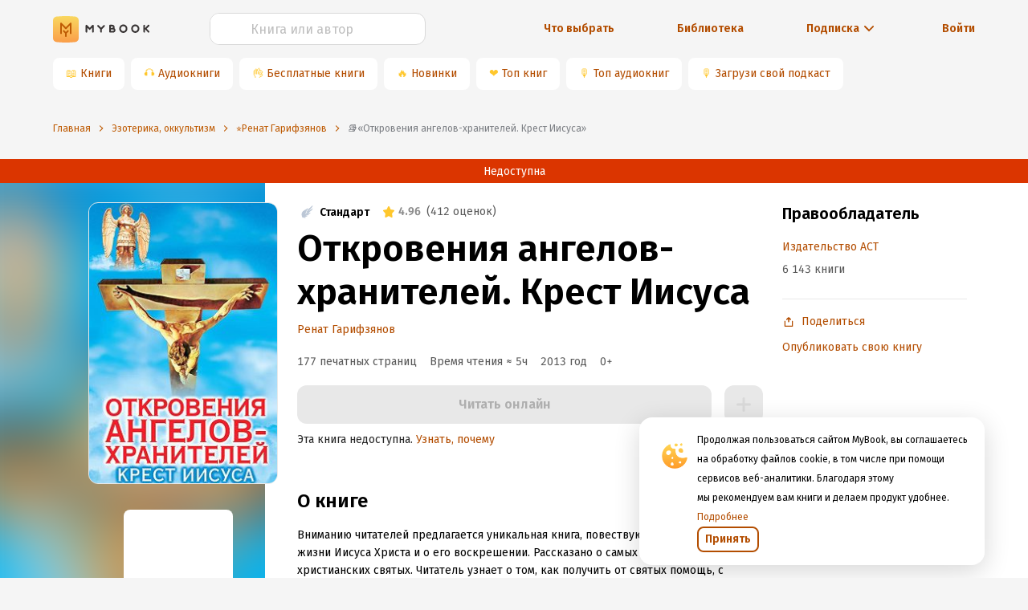

--- FILE ---
content_type: text/html; charset=utf-8
request_url: https://mybook.ru/author/renat-garifzyanov/otkroveniya-angelov-hranitelej-krest-iisusa/
body_size: 86196
content:
<!DOCTYPE html><html lang="ru"><head><link rel="apple-touch-icon" sizes="180x180" href="https://i3.mybook.io/next/favicons/apple-touch-icon.png"/><link rel="icon" type="image/png" sizes="48x48" href="https://i3.mybook.io/next/favicons/favicon-48x48.png"/><link rel="icon" type="image/png" sizes="32x32" href="https://i3.mybook.io/next/favicons/favicon-32x32.png"/><link rel="icon" type="image/png" sizes="16x16" href="https://i3.mybook.io/next/favicons/favicon-16x16.png"/><link rel="manifest" href="https://i1.mybook.io/static/rebook/manifest/yandex.json"/><link rel="preconnect" href="https://fonts.gstatic.com" crossorigin /><meta charSet="utf-8"/><meta name="msapplication-TileColor" content="#fec41f"/><meta name="msapplication-TileImage" content="https://i3.mybook.io/next/favicons/mstile-144x144.png"/><meta name="msapplication-config" content="/next/favicons/browserconfig.xml"/><meta name="theme-color" content="#fec41f"/><meta name="apple-itunes-app" content="app-id=556540446, affiliate-data=10lJ3S"/><meta name="google-play-app" content="app-id=ru.mybook"/><meta name="format-detection" content="telephone=no"/><meta property="fb:app_id" content="129964370450564"/><meta name="viewport" content="width=device-width, initial-scale=1.0, maximum-scale=1.0, user-scalable=0"/><link rel="alternate" hrefLang="x-default" href="https://mybook.ru/author/renat-garifzyanov/otkroveniya-angelov-hranitelej-krest-iisusa/"/><link rel="preconnect" href="https://i1.mybook.io"/><link rel="preconnect" href="https://i2.mybook.io"/><link rel="preconnect" href="https://i3.mybook.io"/><link rel="preconnect" href="https://fonts.gstatic.com"/><link rel="canonical" href="https://mybook.ru/author/renat-garifzyanov/otkroveniya-angelov-hranitelej-krest-iisusa/"/><link rel="stylesheet" data-href="https://fonts.googleapis.com/css2?family=Fira+Sans:ital,wght@0,400;0,600;1,400;1,600&amp;display=swap" data-optimized-fonts="true"/><script type="application/json" fncls="fnparams-dede7cc5-15fd-4c75-a9f4-36c430ee3a99">{"f":"LITRES_BHKNHJM946NV2_BA","s":""}</script><script type="text/javascript" src="https://c.paypal.com/da/r/fb.js" defer=""></script><noscript><img src="https://c.paypal.com/v1/r/d/b/ns?f=LITRES_BHKNHJM946NV2_BA&amp;s=&amp;js=0&amp;r=1" style="display:none"/></noscript><meta name="og:site_name" content="MyBook — электронная библиотека"/><meta name="twitter:app:id:iphone" content="556540446"/><meta name="twitter:app:id:ipad" content="556540446"/><meta name="twitter:app:id:googleplay" content="ru.mybook"/><meta name="twitter:app:name:iphone" content="MyBook"/><meta name="twitter:app:name:ipad" content="MyBook"/><meta name="twitter:app:name:googleplay" content="MyBook"/><meta name="twitter:card" content="app"/><title>«Откровения ангелов-хранителей. Крест Иисуса» читать онлайн книгу 📙 автора Рената Гарифзянова на MyBook.ru</title><meta name="description" content="Читать онлайн книгу «Откровения ангелов-хранителей. Крест Иисуса» полностью, автора Рената Гарифзянова, ISBN: 9785271326554, в электронной библиотеке MyBook.ru 📚. Зарегистрируйтесь и читайте онлайн более 948000 электронных книг!"/><meta name="og:title" content="«Откровения ангелов-хранителей. Крест Иисуса» читать онлайн книгу 📙 автора Рената Гарифзянова на MyBook.ru"/><meta name="og:description" content="Читать онлайн книгу «Откровения ангелов-хранителей. Крест Иисуса» полностью, автора Рената Гарифзянова, ISBN: 9785271326554, в электронной библиотеке MyBook.ru 📚. Зарегистрируйтесь и читайте онлайн более 948000 электронных книг!"/><script name="shemaOrgSeo" type="application/ld+json">{"@context":"https://schema.org","@type":"Book","image":"https://i1.mybook.io/c/560x/book_covers/dd/3d/dd3d9297-1c17-4447-a77e-1eba34d09e8c.jpg","name":"Откровения ангелов-хранителей. Крест Иисуса","description":"Вниманию читателей предлагается уникальная книга, повествующая о последних днях жизни Иисуса Христа и о его воскрешении. Рассказано о самых известных христианских святых. Читатель узнает о том, как получить от святых помощь, с какими просьбами к ним можно обращаться. Эта книга раскроет все загадк...","isbn":"9785271326554","numberOfPages":177,"datePublished":"2013-07-31","dateModified":"2024-03-12T20:49:29.523086","genre":"Религиозные тексты, Христианство, Эзотерика, оккультизм","inLanguage":"ru","author":{"@type":"Thing","name":"Ренат Гарифзянов"},"publisher":{"@type":"Thing","name":"Издательство АСТ"},"aggregateRating":{"@type":"AggregateRating","ratingValue":4.96,"ratingCount":412,"bestRating":"5","worstRating":"0"}}</script><meta name="next-head-count" content="33"/><link rel="preload" href="/_next/static/css/f6bb17c917ad1cf978b2.css" as="style"/><link rel="stylesheet" href="/_next/static/css/f6bb17c917ad1cf978b2.css" data-n-g=""/><link rel="preload" href="/_next/static/css/f439ed05ae5ad7c74f80.css" as="style"/><link rel="stylesheet" href="/_next/static/css/f439ed05ae5ad7c74f80.css" data-n-g=""/><link rel="preload" href="/_next/static/css/900c7859eaf62619902e.css" as="style"/><link rel="stylesheet" href="/_next/static/css/900c7859eaf62619902e.css" data-n-g=""/><link rel="preload" href="/_next/static/css/c5f7f6732434cc4c429f.css" as="style"/><link rel="stylesheet" href="/_next/static/css/c5f7f6732434cc4c429f.css" data-n-g=""/><link rel="preload" href="/_next/static/css/007fa6be40a77b6357b1.css" as="style"/><link rel="stylesheet" href="/_next/static/css/007fa6be40a77b6357b1.css" data-n-g=""/><link rel="preload" href="/_next/static/css/15aa12bf85d9b9b46653.css" as="style"/><link rel="stylesheet" href="/_next/static/css/15aa12bf85d9b9b46653.css" data-n-g=""/><link rel="preload" href="/_next/static/css/aa9c3b166ae4e271751f.css" as="style"/><link rel="stylesheet" href="/_next/static/css/aa9c3b166ae4e271751f.css" data-n-g=""/><link rel="preload" href="/_next/static/css/522adbae5e4ce21d9dd5.css" as="style"/><link rel="stylesheet" href="/_next/static/css/522adbae5e4ce21d9dd5.css" data-n-p=""/><noscript data-n-css=""></noscript><script defer="" nomodule="" src="/_next/static/chunks/polyfills-a40ef1678bae11e696dba45124eadd70.js"></script><script src="/_next/static/chunks/webpack-d539ede9e0421af77af9.js" defer=""></script><script src="/_next/static/chunks/framework.1d9261174c39906232b1.js" defer=""></script><script src="/_next/static/chunks/89c5a9c977df3f7d786c3f117bf140989060505a.9445cd1eb65805467ecb.js" defer=""></script><script src="/_next/static/chunks/22bda1db43bd41c8abf533ff9f6b7a8e4472e2bf.6c121c3efb637c905773.js" defer=""></script><script src="/_next/static/chunks/main-b7d18ec7fefd0fd95603.js" defer=""></script><script src="/_next/static/chunks/a98735232f57ef1581c47d0fa3dd7ade088652ca.8b1276a9d779e5186077.js" defer=""></script><script src="/_next/static/chunks/97e9dca38e1e72ce96d4b1c41b49fb3c6d946949.3f11a049b3d589cd7031.js" defer=""></script><script src="/_next/static/chunks/76828329399079795d9b8c666462df1f3076d35a.5b5011623382a7fadfb3.js" defer=""></script><script src="/_next/static/chunks/76828329399079795d9b8c666462df1f3076d35a_CSS.a83a6a4548b93404854d.js" defer=""></script><script src="/_next/static/chunks/57a10c7f72c590e76a0aaefcceda9c619d6db3fa_CSS.dd32408e2471bd10af40.js" defer=""></script><script src="/_next/static/chunks/57a10c7f72c590e76a0aaefcceda9c619d6db3fa.92cb51e9a832466bf3e0.js" defer=""></script><script src="/_next/static/chunks/ace45f72b5a98fad76c155a0b109895d104f7bc3.2a7f3e42f7af7b8ecc8e.js" defer=""></script><script src="/_next/static/chunks/ace45f72b5a98fad76c155a0b109895d104f7bc3_CSS.f6584926f1188e1b5b3e.js" defer=""></script><script src="/_next/static/chunks/7fc7789d696444e3f568f00bc9b6a55d279361ab.5bbe746b6f3b423c05a2.js" defer=""></script><script src="/_next/static/chunks/ce6296c9bb2d4c93550ee44fcfdf74727cc416e2.1f6d76fbdd17cf158afe.js" defer=""></script><script src="/_next/static/chunks/a5f6e1f753510c1897e26b6d97c71a1fb94463b1.e78088de586b40263a43.js" defer=""></script><script src="/_next/static/chunks/a5209b778e874693ac349ca378c4c386b95be631.4e8a36859c1a933616df.js" defer=""></script><script src="/_next/static/chunks/4871c2417edfb14d088cb4f1179b5a1b6f1aa23e.8f134b82a8452b872a50.js" defer=""></script><script src="/_next/static/chunks/ce7e98916f69c869ad8c77dff13453b0062181ff.481a011b74d2e998aefe.js" defer=""></script><script src="/_next/static/chunks/54c2cff84b175a407ac3f7e8cf5e24ab4c91e095.46e65ba729ecd830e4e5.js" defer=""></script><script src="/_next/static/chunks/e2af7475ca5fccb49431036ceaf38c8b885417d4.086a648d3cf0102ca045.js" defer=""></script><script src="/_next/static/chunks/e2af7475ca5fccb49431036ceaf38c8b885417d4_CSS.32a900ab33cf3256d22d.js" defer=""></script><script src="/_next/static/chunks/1682e3323dc42c5203e625f07c7f2254ffc93139.72e0396036230c069eeb.js" defer=""></script><script src="/_next/static/chunks/f506628c0c1f10df452f367c63ba2ee9747063d4.f52fff811359115f181f.js" defer=""></script><script src="/_next/static/chunks/f506628c0c1f10df452f367c63ba2ee9747063d4_CSS.0da962408965947cb7ef.js" defer=""></script><script src="/_next/static/chunks/b4e3ec61a0340a19697cdc51596a54df3e04f405.acbd3106c072aee5cabb.js" defer=""></script><script src="/_next/static/chunks/b4e3ec61a0340a19697cdc51596a54df3e04f405_CSS.fc2a5302c9cb8242e63a.js" defer=""></script><script src="/_next/static/chunks/pages/_app-4369190e96c48271cd14.js" defer=""></script><script src="/_next/static/chunks/a4c92b5b.db14648e8d1ab13561c2.js" defer=""></script><script src="/_next/static/chunks/c290fa95c742455dadf4baf28301e9a46e55b88e.e72861ac0d339b3fb7fc.js" defer=""></script><script src="/_next/static/chunks/1fd73b8697ea0c21614acdcfc1819ba3025582fd.761d60e9ad913192f431.js" defer=""></script><script src="/_next/static/chunks/19544f1818e83f6a57634ceed1a9372e54c6dbfc.f33936ceb34dc452fbee.js" defer=""></script><script src="/_next/static/chunks/pages/author/%5Bauthor%5D/%5Bbook%5D-a694326cdea0cd7a041a.js" defer=""></script><script src="/_next/static/PTkAKTKdLAF41Qb31UO5d/_buildManifest.js" defer=""></script><script src="/_next/static/PTkAKTKdLAF41Qb31UO5d/_ssgManifest.js" defer=""></script><style data-styled="" data-styled-version="5.2.1">.gUKDCi{text-align:inherit;margin:0;padding:0;color:#000000;font-weight:600;font-size:30px;line-height:38px;}/*!sc*/
@media (min-width:768px){.gUKDCi{font-size:38px;line-height:46px;}}/*!sc*/
@media (min-width:1136px){.gUKDCi{font-size:46px;line-height:54px;}}/*!sc*/
.fvwrVt{text-align:inherit;margin:0;padding:0;color:#000000;font-size:24px;font-weight:600;line-height:32px;}/*!sc*/
@media (min-width:768px){}/*!sc*/
@media (min-width:1024px){}/*!sc*/
.dmKfdD{text-align:inherit;margin:0;padding:0;color:#000000;font-size:16px;font-weight:600;line-height:24px;}/*!sc*/
@media (min-width:768px){}/*!sc*/
@media (min-width:1024px){}/*!sc*/
.idegOG{text-align:inherit;margin:0;padding:0;color:#000000;font-size:20px;font-weight:600;line-height:28px;}/*!sc*/
@media (min-width:768px){}/*!sc*/
@media (min-width:1024px){}/*!sc*/
data-styled.g138[id="lnjchu-0"]{content:"gUKDCi,fvwrVt,dmKfdD,idegOG,"}/*!sc*/
.kgTBVx{margin:0;text-align:inherit;color:#262626;font-size:12px;font-weight:400;line-height:20px;}/*!sc*/
.fkvOUV{margin:0;text-align:inherit;color:#262626;font-size:14px;font-weight:400;line-height:24px;font-weight:600;}/*!sc*/
.dPgoNf{margin:0;text-align:inherit;color:#262626;font-size:14px;font-weight:400;line-height:24px;}/*!sc*/
.hpYpgl{margin:0;text-align:inherit;color:#262626;font-weight:400;font-size:16px;line-height:24px;}/*!sc*/
data-styled.g139[id="lnjchu-1"]{content:"kgTBVx,fkvOUV,dPgoNf,hpYpgl,"}/*!sc*/
.kAlGSv{display:-webkit-inline-box;display:-webkit-inline-flex;display:-ms-inline-flexbox;display:inline-flex;-webkit-box-pack:center;-webkit-justify-content:center;-ms-flex-pack:center;justify-content:center;-webkit-align-items:center;-webkit-box-align:center;-ms-flex-align:center;align-items:center;position:relative;font-family:'Fira Sans',sans-serif;font-weight:600;line-height:24px;outline:0;text-align:center;-webkit-transition:none;transition:none;white-space:nowrap;-webkit-user-select:none;-moz-user-select:none;-ms-user-select:none;-webkit-user-select:none;-moz-user-select:none;-ms-user-select:none;user-select:none;cursor:pointer;box-shadow:none;border:none;background:none;color:none;text-shadow:none;background:linear-gradient( 180deg,#ffd754,#ffc72c );color:#000000;padding:12px 16px;height:48px;border-radius:12px;border-width:2px;line-height:24px;}/*!sc*/
.kAlGSv:hover,.kAlGSv:focus{-webkit-transition:all 0.3s;transition:all 0.3s;box-shadow:none;border:none;background:none;}/*!sc*/
.kAlGSv div{margin-left:0;}/*!sc*/
.kAlGSv span{font-size:inherit;font-weight:inherit;}/*!sc*/
.kAlGSv:hover,.kAlGSv:focus{color:#000000;background:linear-gradient( 180deg,#ffe57d,#ffd754 );}/*!sc*/
.kAlGSv:active{color:#000000;background:linear-gradient( 180deg,#ffc72c,#ffd754 );}/*!sc*/
.kAlGSv:before{content:'';display:block;position:absolute;z-index:-100;top:0;left:0;width:100%;height:100%;opacity:0;-webkit-transition:all 0.3s;transition:all 0.3s;border-radius:12px;}/*!sc*/
.kAlGSv:disabled,.kAlGSv[disabled]{background:#E8E8E8;}/*!sc*/
.kAlGSv:disabled:active,.kAlGSv[disabled]:active,.kAlGSv:disabled:hover,.kAlGSv[disabled]:hover,.kAlGSv:disabled:focus,.kAlGSv[disabled]:focus{background:#E8E8E8;}/*!sc*/
.kAlGSv:disabled svg,.kAlGSv[disabled] svg{fill:#D9D9D9;}/*!sc*/
.kAlGSv:disabled svg path,.kAlGSv[disabled] svg path{fill:#D9D9D9;}/*!sc*/
.kAlGSv a{font-family:'Fira Sans',sans-serif;color:#000000;}/*!sc*/
.kAlGSv.ant-btn{padding:12px 16px;}/*!sc*/
.kAlGSva.ant-btn{padding:12px 16px;}/*!sc*/
data-styled.g140[id="sc-1t4pdxh-0"]{content:"kAlGSv,"}/*!sc*/
.gwXKXs{display:-webkit-box;display:-webkit-flex;display:-ms-flexbox;display:flex;margin-right:0;}/*!sc*/
.gwXKXs > div{display:-webkit-box;display:-webkit-flex;display:-ms-flexbox;display:flex;}/*!sc*/
data-styled.g141[id="sc-1t4pdxh-1"]{content:"gwXKXs,"}/*!sc*/
.loBvUU{width:24px;height:24px;-webkit-flex:none;-ms-flex:none;flex:none;}/*!sc*/
.loSbQE{width:16px;height:16px;-webkit-flex:none;-ms-flex:none;flex:none;}/*!sc*/
data-styled.g142[id="sc-4mowbd-0"]{content:"loBvUU,loSbQE,"}/*!sc*/
.fHecCV{width:100%;height:40px;}/*!sc*/
.fHecCV .ant-input-affix-wrapper-focused{border:1px solid #ffc72c;}/*!sc*/
.fHecCV .ant-input-suffix{margin:0;}/*!sc*/
.fHecCV .ant-input-suffix > span > svg{width:16px;height:16px;margin-left:4px;margin-right:4px;fill:#b34d00;}/*!sc*/
.fHecCV .ant-input-affix-wrapper > input.ant-input{padding:4px 12px;}/*!sc*/
.fHecCV .ant-input-affix-wrapper{padding:0;}/*!sc*/
.fHecCV input:-webkit-autofill,.fHecCV input:-webkit-autofill:hover,.fHecCV input:-webkit-autofill:focus,.fHecCV input:-webkit-autofill:active{-webkit-box-shadow:0 0 0 30px white inset !important;}/*!sc*/
.fHecCV input.ant-form-item-has-error.ant-input{background-color:#fff2e6 !important;}/*!sc*/
data-styled.g144[id="iomc1-0"]{content:"fHecCV,"}/*!sc*/
.jNVQYf{height:40px;border-radius:12px;color:#000000;caret-color:#b34d00;overflow:hidden;background-color:#FFFFFF;border:1px solid #D9D9D9;}/*!sc*/
.jNVQYf:focus-within,.jNVQYf:focus{box-shadow:unset !important;outline:none;}/*!sc*/
.jNVQYf::selection{background-color:textHighlight;color:inputDefault;}/*!sc*/
.jNVQYf::-webkit-input-placeholder{text-align:left;}/*!sc*/
.jNVQYf::-moz-placeholder{text-align:left;}/*!sc*/
.jNVQYf:-ms-input-placeholder{text-align:left;}/*!sc*/
.jNVQYf::placeholder{text-align:left;}/*!sc*/
.jNVQYf input{font-size:16px;}/*!sc*/
.jNVQYf input::-webkit-input-placeholder{text-align:center;font-size:16px;line-height:24px;color:#BFBFBF;}/*!sc*/
.jNVQYf input::-moz-placeholder{text-align:center;font-size:16px;line-height:24px;color:#BFBFBF;}/*!sc*/
.jNVQYf input:-ms-input-placeholder{text-align:center;font-size:16px;line-height:24px;color:#BFBFBF;}/*!sc*/
.jNVQYf input::placeholder{text-align:center;font-size:16px;line-height:24px;color:#BFBFBF;}/*!sc*/
.jNVQYf .ant-input-suffix{padding-right:12px;}/*!sc*/
.jNVQYf::selection{background-color:textHighlight;color:inputDefault;}/*!sc*/
data-styled.g145[id="iomc1-1"]{content:"jNVQYf,"}/*!sc*/
.kqHmvk{color:initial;background-color:transparent;outline:none;cursor:pointer;-webkit-transition:none;transition:none;}/*!sc*/
.kqHmvk:hover{color:initial;background-color:transparent;outline:none;cursor:pointer;-webkit-transition:none;transition:none;}/*!sc*/
data-styled.g150[id="sc-1d6jzvx-0"]{content:"kqHmvk,"}/*!sc*/
.fZFkVd{display:-webkit-inline-box;display:-webkit-inline-flex;display:-ms-inline-flexbox;display:inline-flex;-webkit-box-pack:center;-webkit-justify-content:center;-ms-flex-pack:center;justify-content:center;-webkit-align-items:center;-webkit-box-align:center;-ms-flex-align:center;align-items:center;cursor:pointer;}/*!sc*/
.fZFkVd:hover svg{fill:#d96500;}/*!sc*/
data-styled.g151[id="dey4wx-0"]{content:"fZFkVd,"}/*!sc*/
.jVKkXg{line-height:22px;font-weight:400;font-size:14px;color:#b34d00;}/*!sc*/
@media (min-width:768px){.jVKkXg{display:block;}}/*!sc*/
.jVKkXg:focus,.jVKkXg:hover{color:#d96500;}/*!sc*/
.jVKkXg:active{color:#662500;}/*!sc*/
.fcshKG{line-height:22px;font-weight:600;font-size:14px;color:#b34d00;display:none;display:block;}/*!sc*/
@media (min-width:768px){.fcshKG{display:block;}}/*!sc*/
.fcshKG:focus,.fcshKG:hover{color:#d96500;}/*!sc*/
.fcshKG:active{color:#662500;}/*!sc*/
data-styled.g152[id="dey4wx-1"]{content:"jVKkXg,fcshKG,"}/*!sc*/
.hhlDoc{margin-left:4px;display:-webkit-box;display:-webkit-flex;display:-ms-flexbox;display:flex;-webkit-box-pack:center;-webkit-justify-content:center;-ms-flex-pack:center;justify-content:center;-webkit-align-items:center;-webkit-box-align:center;-ms-flex-align:center;align-items:center;}/*!sc*/
.hhlDoc > div{display:-webkit-box;display:-webkit-flex;display:-ms-flexbox;display:flex;}/*!sc*/
data-styled.g153[id="dey4wx-2"]{content:"hhlDoc,"}/*!sc*/
.clDTix{margin-left:8px;}/*!sc*/
data-styled.g154[id="dey4wx-3"]{content:"clDTix,"}/*!sc*/
.hoKjgu{margin-top:16px;margin-bottom:16px;}/*!sc*/
.kCcSUL{margin-top:24px;margin-bottom:16px;}/*!sc*/
.hJyrxa{margin-top:8px;margin-bottom:8px;}/*!sc*/
.bkolKJ{margin-top:0;margin-bottom:16px;}/*!sc*/
.dsNpLo{margin-top:0;margin-bottom:24px;}/*!sc*/
.dSLgwK{margin-top:8px;margin-bottom:0;}/*!sc*/
.iHNDxG{margin-top:24px;margin-bottom:24px;}/*!sc*/
.feXlWY{margin-top:24px;margin-bottom:0;}/*!sc*/
.jAyNjF{margin-top:16px;margin-bottom:8px;}/*!sc*/
.hTmOzC{margin-top:0;margin-bottom:4px;}/*!sc*/
.lmRcbO{margin-top:0;margin-bottom:8px;}/*!sc*/
.OPCCZ{margin-top:16px;margin-bottom:0;}/*!sc*/
.byoECS{margin-top:0;margin-bottom:0;}/*!sc*/
data-styled.g171[id="m4n24q-0"]{content:"hoKjgu,kCcSUL,hJyrxa,bkolKJ,dsNpLo,dSLgwK,iHNDxG,feXlWY,jAyNjF,hTmOzC,lmRcbO,OPCCZ,byoECS,"}/*!sc*/
.kArfKD{display:-webkit-box;display:-webkit-flex;display:-ms-flexbox;display:flex;-webkit-box-pack:justify;-webkit-justify-content:space-between;-ms-flex-pack:justify;justify-content:space-between;}/*!sc*/
.kArfKD a:not(:last-child){margin-right:8px;}/*!sc*/
data-styled.g177[id="sc-17n9srm-0"]{content:"kArfKD,"}/*!sc*/
.hBmJFj{background-image:url("/next/assets/AppButtons/google-play-badge-ru.png");width:121px;height:32px;background-position:-8px -8px;background-size:cover;background-repeat:no-repeat;}/*!sc*/
data-styled.g179[id="sc-17n9srm-2"]{content:"hBmJFj,"}/*!sc*/
.cwfGFk{display:-webkit-box;display:-webkit-flex;display:-ms-flexbox;display:flex;-webkit-align-items:center;-webkit-box-align:center;-ms-flex-align:center;align-items:center;-webkit-box-pack:center;-webkit-justify-content:center;-ms-flex-pack:center;justify-content:center;height:40px;margin-right:8px;border-radius:8px;background-color:#ffffff;white-space:nowrap;}/*!sc*/
@media (max-width:768px){.cwfGFk{margin-bottom:8px;box-shadow:0 8px 10px -10px rgba(0,0,0,0.5);}}/*!sc*/
.cwfGFk a{display:-webkit-box;display:-webkit-flex;display:-ms-flexbox;display:flex;-webkit-align-items:center;-webkit-box-align:center;-ms-flex-align:center;align-items:center;-webkit-box-pack:center;-webkit-justify-content:center;-ms-flex-pack:center;justify-content:center;width:100%;height:100%;padding:8px 16px 8px 4px;}/*!sc*/
.cwfGFk span{color:#ffc72c;padding-left:16px;}/*!sc*/
data-styled.g181[id="sc-11opvrg-0"]{content:"cwfGFk,"}/*!sc*/
.bbLjMy{display:-webkit-box;display:-webkit-flex;display:-ms-flexbox;display:flex;overflow:scroll;height:48px;-webkit-scrollbar-width:none;-moz-scrollbar-width:none;-ms-scrollbar-width:none;scrollbar-width:none;-ms-overflow-style:none;}/*!sc*/
.bbLjMy::-webkit-scrollbar{display:none;}/*!sc*/
data-styled.g182[id="p6fzo0-0"]{content:"bbLjMy,"}/*!sc*/
.ciNWNX{text-align:center;white-space:nowrap;margin:24px 0 16px;}/*!sc*/
.ciNWNX a{font-style:normal;font-weight:600;font-size:14px;line-height:20px;margin:auto;}/*!sc*/
.ciNWNX a div > div,.ciNWNX a span{color:inherit;}/*!sc*/
.ciNWNX a div > div:hover,.ciNWNX a span:hover{color:#d96500;}/*!sc*/
.ciNWNX:first-child{text-align:left;}/*!sc*/
@media (min-width:768px){.ciNWNX{margin:unset;}.ciNWNX:first-child{text-align:center;}}/*!sc*/
data-styled.g183[id="q5qmdh-0"]{content:"ciNWNX,"}/*!sc*/
.cSqYU{display:-webkit-box;display:-webkit-flex;display:-ms-flexbox;display:flex;-webkit-align-items:center;-webkit-box-align:center;-ms-flex-align:center;align-items:center;white-space:nowrap;font-style:normal;font-weight:600;font-size:14px;line-height:20px;color:#b34d00;cursor:pointer;margin:24px 0 16px;text-align:right;-webkit-box-pack:end;-webkit-justify-content:flex-end;-ms-flex-pack:end;justify-content:flex-end;}/*!sc*/
@media (min-width:768px){.cSqYU{margin:unset;text-align:center;-webkit-box-pack:center;-webkit-justify-content:center;-ms-flex-pack:center;justify-content:center;}}/*!sc*/
data-styled.g184[id="q5qmdh-1"]{content:"cSqYU,"}/*!sc*/
.hGSYgH{display:-webkit-box;display:-webkit-flex;display:-ms-flexbox;display:flex;-webkit-align-items:center;-webkit-box-align:center;-ms-flex-align:center;align-items:center;-webkit-box-pack:center;-webkit-justify-content:center;-ms-flex-pack:center;justify-content:center;}/*!sc*/
.hGSYgH div{display:-webkit-box;display:-webkit-flex;display:-ms-flexbox;display:flex;-webkit-box-pack:center;-webkit-justify-content:center;-ms-flex-pack:center;justify-content:center;-webkit-align-items:center;-webkit-box-align:center;-ms-flex-align:center;align-items:center;margin-left:4px;-webkit-transition:-webkit-transform 0.2s ease-in-out;-webkit-transition:transform 0.2s ease-in-out;transition:transform 0.2s ease-in-out;-webkit-transform:rotate(90deg);-ms-transform:rotate(90deg);transform:rotate(90deg);}/*!sc*/
.hGSYgH div svg{fill:#b34d00;}/*!sc*/
data-styled.g187[id="q5qmdh-4"]{content:"hGSYgH,"}/*!sc*/
.jeOLNX{display:-webkit-box;display:-webkit-flex;display:-ms-flexbox;display:flex;-webkit-align-items:center;-webkit-box-align:center;-ms-flex-align:center;align-items:center;height:100%;}/*!sc*/
.jeOLNX > a{display:-webkit-box;display:-webkit-flex;display:-ms-flexbox;display:flex;}/*!sc*/
.jeOLNX > a > svg{margin:auto 0;}/*!sc*/
.jeOLNX > a > svg:last-child{margin-left:8px;}/*!sc*/
data-styled.g188[id="sc-8xsh67-0"]{content:"jeOLNX,"}/*!sc*/
.jkZZFw{display:-webkit-box;display:-webkit-flex;display:-ms-flexbox;display:flex;margin:auto 0;margin-left:8px;}/*!sc*/
@media (max-width:768px){.jkZZFw{display:none;}}/*!sc*/
data-styled.g189[id="sc-8xsh67-1"]{content:"jkZZFw,"}/*!sc*/
.fArYuf{display:-webkit-box;display:-webkit-flex;display:-ms-flexbox;display:flex;-webkit-align-items:center;-webkit-box-align:center;-ms-flex-align:center;align-items:center;width:100%;background-color:none;}/*!sc*/
data-styled.g190[id="sc-1pw4b2o-0"]{content:"fArYuf,"}/*!sc*/
.eGwHbJ{width:100%;margin:0;}/*!sc*/
@media (min-width:768px){.eGwHbJ{margin:16px 0;}}/*!sc*/
@media (min-width:1024px){.eGwHbJ{margin:0;}}/*!sc*/
data-styled.g191[id="sc-1pw4b2o-1"]{content:"eGwHbJ,"}/*!sc*/
.cbQjxx{height:60px;position:relative;}/*!sc*/
.cbQjxx picture:empty{width:100%;min-height:60px;border-radius:8px;margin-right:16px;background-color:#FAFAFA;}/*!sc*/
.cbQjxx img{height:100%;width:100%;object-fit:cover;}/*!sc*/
.kkiIwl{height:378px;position:relative;}/*!sc*/
.kkiIwl 0 picture:empty{width:100%;min-height:378px;border-radius:8px;margin-right:16px;background-color:#FAFAFA;}/*!sc*/
.kkiIwl img{height:100%;width:100%;object-fit:cover;}/*!sc*/
.bTUEOo{height:176px;position:relative;width:112px;}/*!sc*/
.bTUEOo picture:empty{width:100%;min-height:176px;border-radius:8px;margin-right:16px;background-color:#FAFAFA;}/*!sc*/
.bTUEOo img{height:100%;width:100%;object-fit:cover;}/*!sc*/
.flQRuj{height:176px;position:relative;width:115px;}/*!sc*/
.flQRuj picture:empty{width:100%;min-height:176px;border-radius:8px;margin-right:16px;background-color:#FAFAFA;}/*!sc*/
.flQRuj img{height:100%;width:100%;object-fit:cover;}/*!sc*/
.kpPFVq{height:176px;position:relative;width:176px;}/*!sc*/
.kpPFVq picture:empty{width:100%;min-height:176px;border-radius:8px;margin-right:16px;background-color:#FAFAFA;}/*!sc*/
.kpPFVq img{height:100%;width:100%;object-fit:cover;}/*!sc*/
.lbfbDz{height:176px;position:relative;width:111px;}/*!sc*/
.lbfbDz picture:empty{width:100%;min-height:176px;border-radius:8px;margin-right:16px;background-color:#FAFAFA;}/*!sc*/
.lbfbDz img{height:100%;width:100%;object-fit:cover;}/*!sc*/
.iZDtDW{height:176px;position:relative;width:118px;}/*!sc*/
.iZDtDW picture:empty{width:100%;min-height:176px;border-radius:8px;margin-right:16px;background-color:#FAFAFA;}/*!sc*/
.iZDtDW img{height:100%;width:100%;object-fit:cover;}/*!sc*/
.cOmyhG{height:176px;position:relative;width:110px;}/*!sc*/
.cOmyhG picture:empty{width:100%;min-height:176px;border-radius:8px;margin-right:16px;background-color:#FAFAFA;}/*!sc*/
.cOmyhG img{height:100%;width:100%;object-fit:cover;}/*!sc*/
.gbrBSi{height:176px;position:relative;width:105px;}/*!sc*/
.gbrBSi picture:empty{width:100%;min-height:176px;border-radius:8px;margin-right:16px;background-color:#FAFAFA;}/*!sc*/
.gbrBSi img{height:100%;width:100%;object-fit:cover;}/*!sc*/
.gutqeg{height:28px;position:relative;width:28px;}/*!sc*/
.gutqeg picture:empty{width:100%;min-height:28px;border-radius:8px;margin-right:16px;background-color:#FAFAFA;}/*!sc*/
.gutqeg img{height:100%;width:100%;object-fit:cover;}/*!sc*/
data-styled.g193[id="hh1ehr-0"]{content:"cbQjxx,kkiIwl,bTUEOo,flQRuj,kpPFVq,lbfbDz,iZDtDW,cOmyhG,gbrBSi,gutqeg,"}/*!sc*/
.jfaJkJ{display:-webkit-box;display:-webkit-flex;display:-ms-flexbox;display:flex;-webkit-box-pack:end;-webkit-justify-content:flex-end;-ms-flex-pack:end;justify-content:flex-end;}/*!sc*/
data-styled.g203[id="sc-1au9i1l-0"]{content:"jfaJkJ,"}/*!sc*/
.gQNwbl{font-style:normal;font-weight:600;font-size:14px;line-height:24px;}/*!sc*/
data-styled.g221[id="sc-1au9i1l-18"]{content:"gQNwbl,"}/*!sc*/
.kajJNo{display:block;width:100%;}/*!sc*/
data-styled.g228[id="sc-1tzmkz8-0"]{content:"kajJNo,"}/*!sc*/
.gBJyfM{width:100%;display:-webkit-box;display:-webkit-flex;display:-ms-flexbox;display:flex;-webkit-box-pack:center;-webkit-justify-content:center;-ms-flex-pack:center;justify-content:center;position:relative;}/*!sc*/
data-styled.g229[id="sc-1tzmkz8-1"]{content:"gBJyfM,"}/*!sc*/
.fUJRcd{margin:16px 0;}/*!sc*/
@media (min-width:768px){.fUJRcd{margin-bottom:0;}}/*!sc*/
@media (min-width:1024px){.fUJRcd{margin-bottom:16px;}}/*!sc*/
data-styled.g230[id="sc-1tzmkz8-2"]{content:"fUJRcd,"}/*!sc*/
.hMUKxU{width:100%;max-width:1180px;padding:0 16px;}/*!sc*/
data-styled.g231[id="sc-1tzmkz8-3"]{content:"hMUKxU,"}/*!sc*/
.cMTltI{display:-webkit-box;display:-webkit-flex;display:-ms-flexbox;display:flex;-webkit-box-pack:end;-webkit-justify-content:flex-end;-ms-flex-pack:end;justify-content:flex-end;}/*!sc*/
.cMTltI:last-child{-webkit-box-pack:center;-webkit-justify-content:center;-ms-flex-pack:center;justify-content:center;}/*!sc*/
.cMTltI svg{color:#BE5B04;}/*!sc*/
.cMTltI a > div > div{color:#BE5B04;}/*!sc*/
data-styled.g232[id="sc-1tzmkz8-4"]{content:"cMTltI,"}/*!sc*/
.dKQIzz{min-height:60px;display:none;-webkit-box-pack:center;-webkit-justify-content:center;-ms-flex-pack:center;justify-content:center;overflow:hidden;}/*!sc*/
@media (min-width:414px){.dKQIzz{overflow:auto;}}/*!sc*/
.dKQIzz picture{margin:0 auto;}/*!sc*/
.dKQIzz picture img{height:100%;}/*!sc*/
data-styled.g234[id="axr9cx-0"]{content:"dKQIzz,"}/*!sc*/
.emTtBH{list-style:none;padding:0 16px;height:48px;display:-webkit-box;display:-webkit-flex;display:-ms-flexbox;display:flex;-webkit-align-items:center;-webkit-box-align:center;-ms-flex-align:center;align-items:center;width:100%;max-width:1180px;min-width:320px;}/*!sc*/
data-styled.g240[id="si90kn-0"]{content:"emTtBH,"}/*!sc*/
.gnflGp{display:none;font-size:12px;line-height:16px;color:#be5b04;}/*!sc*/
.gnflGp.last{display:inline;}/*!sc*/
.gnflGp:first-letter{text-transform:uppercase;}/*!sc*/
.gnflGp.last{display:inline;}/*!sc*/
.gnflGp > a{display:inline;width:unset;-webkit-order:2;-ms-flex-order:2;order:2;color:#be5b04;cursor:pointer;}/*!sc*/
@media (min-width:768px){.gnflGp{display:-webkit-box;display:-webkit-flex;display:-ms-flexbox;display:flex;-webkit-align-items:center;-webkit-box-align:center;-ms-flex-align:center;align-items:center;text-overflow:ellipsis;white-space:nowrap;overflow:hidden;}.gnflGp.last{display:-webkit-box;display:-webkit-flex;display:-ms-flexbox;display:flex;}.gnflGp > a{display:block;-webkit-order:0;-ms-flex-order:0;order:0;color:#be5b04;cursor:pointer;text-overflow:ellipsis;white-space:nowrap;overflow:hidden;}}/*!sc*/
data-styled.g241[id="si90kn-1"]{content:"gnflGp,"}/*!sc*/
.eaibrr{cursor:initial;color:#7c7f84;display:none;}/*!sc*/
@media (min-width:768px){.eaibrr{display:block;}}/*!sc*/
data-styled.g242[id="si90kn-2"]{content:"eaibrr,"}/*!sc*/
.eGUBRV{display:inline-block;width:10px;height:10px;margin:3px 8px 0 0;-webkit-transform-origin:center center;-ms-transform-origin:center center;transform-origin:center center;background-image:url([data-uri]);vertical-align:middle;background-size:cover;float:left;}/*!sc*/
@media (min-width:768px){.eGUBRV{margin:0 8px;-webkit-transform:rotate(180deg);-ms-transform:rotate(180deg);transform:rotate(180deg);float:inherit;}}/*!sc*/
data-styled.g243[id="si90kn-3"]{content:"eGUBRV,"}/*!sc*/
.hYqYfq{max-width:1180px;width:100%;margin:0 auto;padding:0 16px;}/*!sc*/
data-styled.g244[id="hf8eib-0"]{content:"hYqYfq,"}/*!sc*/
.klNHOe{width:100%;display:-webkit-box;display:-webkit-flex;display:-ms-flexbox;display:flex;-webkit-box-pack:center;-webkit-justify-content:center;-ms-flex-pack:center;justify-content:center;}/*!sc*/
data-styled.g245[id="hf8eib-1"]{content:"klNHOe,"}/*!sc*/
.ctQPHM{padding:32px 0 32px;background:white;}/*!sc*/
@media screen and (max-width:768px){.ctQPHM{padding-top:30px;padding-bottom:80px;}}/*!sc*/
data-styled.g246[id="sc-18ald6q-0"]{content:"ctQPHM,"}/*!sc*/
.huGHTb{display:-webkit-box;display:-webkit-flex;display:-ms-flexbox;display:flex;}/*!sc*/
data-styled.g247[id="sc-18ald6q-1"]{content:"huGHTb,"}/*!sc*/
.bWulag{white-space:nowrap;font-size:12px;}/*!sc*/
data-styled.g248[id="sc-18ald6q-2"]{content:"bWulag,"}/*!sc*/
.hCFWqr{display:-webkit-box;display:-webkit-flex;display:-ms-flexbox;display:flex;padding:8px 0;}/*!sc*/
data-styled.g250[id="sc-18ald6q-4"]{content:"hCFWqr,"}/*!sc*/
.krsfjn{display:grid;}/*!sc*/
@media screen and (min-width:1140px){.krsfjn{grid-template-columns:1fr 1fr;display:-webkit-box;display:-webkit-flex;display:-ms-flexbox;display:flex;}}/*!sc*/
@media screen and (max-width:1140px){.krsfjn{display:-webkit-box;display:-webkit-flex;display:-ms-flexbox;display:flex;-webkit-flex-wrap:wrap;-ms-flex-wrap:wrap;flex-wrap:wrap;}}/*!sc*/
@media screen and (max-width:768px){.krsfjn:last-child .app-links-col{display:none;}}/*!sc*/
data-styled.g251[id="sc-18ald6q-5"]{content:"krsfjn,"}/*!sc*/
.bRUFDt{display:grid;grid-auto-flow:row;}/*!sc*/
@media screen and (min-width:768px){.bRUFDt{grid-template-columns:1fr 1fr;}}/*!sc*/
@media screen and (max-width:768px){.bRUFDt{display:-webkit-box;display:-webkit-flex;display:-ms-flexbox;display:flex;-webkit-flex-direction:column;-ms-flex-direction:column;flex-direction:column;width:60%;}}/*!sc*/
data-styled.g252[id="sc-18ald6q-6"]{content:"bRUFDt,"}/*!sc*/
.jaYwBw{display:-webkit-box;display:-webkit-flex;display:-ms-flexbox;display:flex;padding:8px 0;}/*!sc*/
data-styled.g253[id="sc-18ald6q-7"]{content:"jaYwBw,"}/*!sc*/
.lJJyK{margin-right:20px;}/*!sc*/
data-styled.g254[id="sc-18ald6q-8"]{content:"lJJyK,"}/*!sc*/
.izRfYT{margin-right:2px;}/*!sc*/
data-styled.g255[id="sc-18ald6q-9"]{content:"izRfYT,"}/*!sc*/
.VGaBz{padding:0;}/*!sc*/
data-styled.g256[id="sc-18ald6q-10"]{content:"VGaBz,"}/*!sc*/
.jhjswG{padding:0 0 15px 0;}/*!sc*/
data-styled.g257[id="sc-18ald6q-11"]{content:"jhjswG,"}/*!sc*/
.hAcCxV{padding:0 0 15px 0;}/*!sc*/
data-styled.g258[id="sc-18ald6q-12"]{content:"hAcCxV,"}/*!sc*/
.kTMMdR{display:-webkit-box;display:-webkit-flex;display:-ms-flexbox;display:flex;padding:8px 0;}/*!sc*/
data-styled.g259[id="sc-18ald6q-13"]{content:"kTMMdR,"}/*!sc*/
.jQsTyX{white-space:nowrap;}/*!sc*/
data-styled.g260[id="sc-18ald6q-14"]{content:"jQsTyX,"}/*!sc*/
.fDbFFK{-webkit-align-self:center;-ms-flex-item-align:center;align-self:center;}/*!sc*/
data-styled.g261[id="sc-18ald6q-15"]{content:"fDbFFK,"}/*!sc*/
.exJJw{display:-webkit-box;display:-webkit-flex;display:-ms-flexbox;display:flex;}/*!sc*/
data-styled.g263[id="sc-18ald6q-17"]{content:"exJJw,"}/*!sc*/
.JeoHn{-webkit-flex-shrink:0;-ms-flex-negative:0;flex-shrink:0;width:44px;height:14px;margin-right:16px;margin-top:8px;background-size:cover;background-repeat:no-repeat;background-position:center;background-image:url('/next/assets/Footer/visa.svg');}/*!sc*/
data-styled.g264[id="sc-18ald6q-18"]{content:"JeoHn,"}/*!sc*/
.kgmfuK{-webkit-flex-shrink:0;-ms-flex-negative:0;flex-shrink:0;width:34px;height:21px;margin-right:16px;margin-top:5.2px;margin-bottom:4px;background-size:cover;background-repeat:no-repeat;background-position:center;background-image:url('/next/assets/Footer/mastercard-symbol.svg');}/*!sc*/
data-styled.g265[id="sc-18ald6q-19"]{content:"kgmfuK,"}/*!sc*/
.itXpnp{-webkit-flex-shrink:0;-ms-flex-negative:0;flex-shrink:0;position:static;width:87.23px;height:21px;margin:5px 14px;background-size:cover;background-repeat:no-repeat;background-position:center;background-image:url('/next/assets/Footer/pay-pal.svg');}/*!sc*/
data-styled.g266[id="sc-18ald6q-20"]{content:"itXpnp,"}/*!sc*/
.lhVqAO{-webkit-flex-shrink:0;-ms-flex-negative:0;flex-shrink:0;width:49px;height:14px;margin:8px 1px;background-size:cover;background-repeat:no-repeat;background-position:center;background-image:url('/next/assets/Footer/mir-card.svg');}/*!sc*/
data-styled.g267[id="sc-18ald6q-21"]{content:"lhVqAO,"}/*!sc*/
.eFLdbX{background:#fff7e6;padding-bottom:32px;}/*!sc*/
@media (min-width:1024px){.eFLdbX{padding-bottom:32px;}}/*!sc*/
data-styled.g268[id="dgsb4t-0"]{content:"eFLdbX,"}/*!sc*/
.eWwKqw{padding-top:1px;margin-left:26px;}/*!sc*/
data-styled.g269[id="dgsb4t-1"]{content:"eWwKqw,"}/*!sc*/
.bdfoZe{margin:8px 0;font-size:16px;line-height:1.5em;color:#000000;z-index:1;margin-top:40px;font-weight:600;}/*!sc*/
data-styled.g272[id="dgsb4t-4"]{content:"bdfoZe,"}/*!sc*/
.hRdDjr{padding:4px 0;}/*!sc*/
data-styled.g273[id="dgsb4t-5"]{content:"hRdDjr,"}/*!sc*/
.hlRpF{display:grid;grid-auto-flow:row;}/*!sc*/
@media screen and (min-width:1140px){.hlRpF{grid-template-columns:1fr 1fr 1fr;}}/*!sc*/
@media screen and (max-width:1140px){.hlRpF{grid-template-columns:1fr 1fr;}}/*!sc*/
@media screen and (max-width:768px){.hlRpF{grid-template-columns:1fr;}}/*!sc*/
data-styled.g275[id="dgsb4t-7"]{content:"hlRpF,"}/*!sc*/
.ddaxMH{margin-top:auto;}/*!sc*/
data-styled.g276[id="sc-3r261h-0"]{content:"ddaxMH,"}/*!sc*/
.gpMNuT{display:-webkit-box;display:-webkit-flex;display:-ms-flexbox;display:flex;-webkit-flex-direction:column;-ms-flex-direction:column;flex-direction:column;width:100%;height:100%;}/*!sc*/
data-styled.g300[id="sc-121k7ak-0"]{content:"gpMNuT,"}/*!sc*/
.idoTYd{border-radius:8px;overflow:hidden;display:-webkit-box;display:-webkit-flex;display:-ms-flexbox;display:flex;-webkit-box-pack:center;-webkit-justify-content:center;-ms-flex-pack:center;justify-content:center;-webkit-align-items:center;-webkit-box-align:center;-ms-flex-align:center;align-items:center;border:1px solid;border-color:#E8E8E8;background-color:#FAFAFA;min-height:70px;}/*!sc*/
.idoTYd picture:empty{min-width:125px;min-height:70px;border-radius:8px;background-color:#FAFAFA;}/*!sc*/
data-styled.g307[id="sc-13ocwik-0"]{content:"idoTYd,"}/*!sc*/
.hRWuUu{display:-webkit-box;display:-webkit-flex;display:-ms-flexbox;display:flex;-webkit-align-items:center;-webkit-box-align:center;-ms-flex-align:center;align-items:center;font-size:16px;font-weight:600;line-height:20px;text-align:left;color:#000;width:-webkit-fit-content;width:-moz-fit-content;width:fit-content;}/*!sc*/
data-styled.g308[id="sc-1vvnv6o-0"]{content:"hRWuUu,"}/*!sc*/
.fYEimG .ant-rate-star:not(:last-child){margin-right:2px;}/*!sc*/
.fYEimG .ant-rate-star div:hover{-webkit-transform:none;-ms-transform:none;transform:none;}/*!sc*/
.fYEimG .ant-rate-star-half .ant-rate-star-first{width:70%;}/*!sc*/
.fYEimH .ant-rate-star:not(:last-child){margin-right:2px;}/*!sc*/
.fYEimH .ant-rate-star div:hover{-webkit-transform:none;-ms-transform:none;transform:none;}/*!sc*/
.fYEimH .ant-rate-star-half .ant-rate-star-first{width:60%;}/*!sc*/
.fYEimV .ant-rate-star:not(:last-child){margin-right:2px;}/*!sc*/
.fYEimV .ant-rate-star div:hover{-webkit-transform:none;-ms-transform:none;transform:none;}/*!sc*/
.fYEimV .ant-rate-star-half .ant-rate-star-first{width:80%;}/*!sc*/
.fYEimJ .ant-rate-star:not(:last-child){margin-right:2px;}/*!sc*/
.fYEimJ .ant-rate-star div:hover{-webkit-transform:none;-ms-transform:none;transform:none;}/*!sc*/
.fYEimJ .ant-rate-star-half .ant-rate-star-first{width:40%;}/*!sc*/
.fYEimU .ant-rate-star:not(:last-child){margin-right:2px;}/*!sc*/
.fYEimU .ant-rate-star div:hover{-webkit-transform:none;-ms-transform:none;transform:none;}/*!sc*/
.fYEimU .ant-rate-star-half .ant-rate-star-first{width:90%;}/*!sc*/
.lhbxGx .ant-rate-star:not(:last-child){margin-right:2px;}/*!sc*/
.lhbxGx .ant-rate-star div:hover{-webkit-transform:none;-ms-transform:none;transform:none;}/*!sc*/
.lhbxGx .ant-rate-star-half .ant-rate-star-first{width:0%;}/*!sc*/
data-styled.g309[id="sc-1vvnv6o-1"]{content:"fYEimG,fYEimH,fYEimV,fYEimJ,fYEimU,lhbxGx,"}/*!sc*/
.fPQfiP{color:#000000;width:112px;-webkit-transition:0.2s;transition:0.2s;}/*!sc*/
.hoLSmU{color:#000000;width:115px;-webkit-transition:0.2s;transition:0.2s;}/*!sc*/
.cFsasZ{color:#000000;width:176px;-webkit-transition:0.2s;transition:0.2s;}/*!sc*/
.eThZzw{color:#000000;width:111px;-webkit-transition:0.2s;transition:0.2s;}/*!sc*/
.hlQPDF{color:#000000;width:118px;-webkit-transition:0.2s;transition:0.2s;}/*!sc*/
.kPbSVp{color:#000000;width:110px;-webkit-transition:0.2s;transition:0.2s;}/*!sc*/
.jRTeCp{color:#000000;width:105px;-webkit-transition:0.2s;transition:0.2s;}/*!sc*/
data-styled.g312[id="sc-7dmtki-0"]{content:"fPQfiP,hoLSmU,cFsasZ,eThZzw,hlQPDF,kPbSVp,jRTeCp,"}/*!sc*/
.fMcOXs{position:relative;border-radius:8px;background-color:#FAFAFA;}/*!sc*/
.fMcOXs:empty{width:100%;max-height:17px;border-radius:8px;margin-right:16px;background-color:#FAFAFA;}/*!sc*/
data-styled.g313[id="sc-7dmtki-1"]{content:"fMcOXs,"}/*!sc*/
.jwYEcH::after{content:'';position:absolute;bottom:1px;right:1px;width:32px;height:32px;background-repeat:no-repeat;background-size:contain;background-image:url([data-uri]);}/*!sc*/
.jwYEcH:empty::after{display:none;}/*!sc*/
.dRTKHV::after{content:'';position:absolute;bottom:1px;right:1px;width:32px;height:32px;background-repeat:no-repeat;background-size:contain;background-image:url([data-uri]);margin-right:8px;margin-bottom:8px;}/*!sc*/
.dRTKHV:empty::after{display:none;}/*!sc*/
.cTcvyo::after{content:'';position:absolute;bottom:1px;right:1px;width:32px;height:32px;background-repeat:no-repeat;background-size:contain;background-image:url([data-uri]);}/*!sc*/
.cTcvyo:empty::after{display:none;}/*!sc*/
.gipNa::after{content:'';position:absolute;bottom:1px;right:1px;width:32px;height:32px;background-repeat:no-repeat;background-size:contain;background-image:url([data-uri]);}/*!sc*/
.gipNa:empty::after{display:none;}/*!sc*/
data-styled.g314[id="sc-7dmtki-2"]{content:"jwYEcH,dRTKHV,cTcvyo,gipNa,"}/*!sc*/
.ldDIOk{margin-top:8px;margin-bottom:8px;font-size:initial;}/*!sc*/
.ldDIOk:empty{width:80%;height:15px;border-radius:8px;background-color:#F5F5F5;}/*!sc*/
.ldDIOk .ant-rate{color:#FEC420;}/*!sc*/
.ldDIOk .ant-rate .ant-rate-star:not(:last-child){margin-right:4px;}/*!sc*/
data-styled.g315[id="sc-7dmtki-3"]{content:"ldDIOk,"}/*!sc*/
.ikQzsM{font-size:12px;font-weight:600;line-height:1.5em;text-align:left;margin-bottom:4px;}/*!sc*/
.ikQzsM p{overflow:hidden;display:-webkit-box;text-overflow:ellipsis;-webkit-line-clamp:2;-webkit-box-orient:vertical;word-wrap:break-word;}/*!sc*/
data-styled.g316[id="sc-7dmtki-4"]{content:"ikQzsM,"}/*!sc*/
.eKTHUu{line-height:16px;}/*!sc*/
data-styled.g317[id="sc-7dmtki-5"]{content:"eKTHUu,"}/*!sc*/
.PLrHY a div > div{max-width:112px;display:inline-block;text-overflow:ellipsis;white-space:nowrap;overflow:hidden;}/*!sc*/
.PLoRv a div > div{max-width:115px;display:inline-block;text-overflow:ellipsis;white-space:nowrap;overflow:hidden;}/*!sc*/
.PLqdy a div > div{max-width:176px;display:inline-block;text-overflow:ellipsis;white-space:nowrap;overflow:hidden;}/*!sc*/
.PLqxj a div > div{max-width:111px;display:inline-block;text-overflow:ellipsis;white-space:nowrap;overflow:hidden;}/*!sc*/
.PLudG a div > div{max-width:118px;display:inline-block;text-overflow:ellipsis;white-space:nowrap;overflow:hidden;}/*!sc*/
.PLqSe a div > div{max-width:110px;display:inline-block;text-overflow:ellipsis;white-space:nowrap;overflow:hidden;}/*!sc*/
.PLoQO a div > div{max-width:105px;display:inline-block;text-overflow:ellipsis;white-space:nowrap;overflow:hidden;}/*!sc*/
data-styled.g318[id="sc-7dmtki-6"]{content:"PLrHY,PLoRv,PLqdy,PLqxj,PLudG,PLqSe,PLoQO,"}/*!sc*/
.Iyatn{height:102px;}/*!sc*/
data-styled.g319[id="sc-7dmtki-7"]{content:"Iyatn,"}/*!sc*/
.hwochL{position:relative;padding:16px;background-color:#FFFFFF;border-radius:12px;width:100%;}/*!sc*/
data-styled.g320[id="sc-5ymx4h-0"]{content:"hwochL,"}/*!sc*/
.goYpPi{width:-webkit-fit-content;width:-moz-fit-content;width:fit-content;display:-webkit-box;display:-webkit-flex;display:-ms-flexbox;display:flex;-webkit-box-pack:center;-webkit-justify-content:center;-ms-flex-pack:center;justify-content:center;-webkit-align-items:center;-webkit-box-align:center;-ms-flex-align:center;align-items:center;color:#8C8C8C;font-size:14px;font-weight:400;line-height:22px;}/*!sc*/
.goYpPi b{height:16px;line-height:17px;font-weight:600;margin-left:4px;}/*!sc*/
.goYpPi strong{font-weight:600;line-height:20px;color:#000000;}/*!sc*/
data-styled.g325[id="sc-1s4c57r-0"]{content:"goYpPi,"}/*!sc*/
.gHinNz{display:-webkit-box;display:-webkit-flex;display:-ms-flexbox;display:flex;-webkit-flex-wrap:wrap;-ms-flex-wrap:wrap;flex-wrap:wrap;-webkit-align-items:center;-webkit-box-align:center;-ms-flex-align:center;align-items:center;}/*!sc*/
data-styled.g329[id="sc-1sg8rha-0"]{content:"gHinNz,"}/*!sc*/
.bQSldI{display:inline-block;max-width:100%;margin:0 8px 8px 0;}/*!sc*/
data-styled.g330[id="sc-1sbv3y7-0"]{content:"bQSldI,"}/*!sc*/
.eVvZLL{height:26px;border:1px solid #b34d00;border-radius:8px;padding:0 8px;white-space:nowrap;overflow:hidden;text-overflow:ellipsis;}/*!sc*/
.eVvZLL:hover{border-color:#d96500;background-color:#d96500;}/*!sc*/
.eVvZLL:hover a{color:#FFFFFF;}/*!sc*/
.eVvZLL:active{border-color:#662500;background-color:#662500;}/*!sc*/
.eVvZLL:active a{color:#FFFFFF;}/*!sc*/
data-styled.g331[id="sc-1sbv3y7-1"]{content:"eVvZLL,"}/*!sc*/
.gzajCe{width:-webkit-fit-content !important;width:-moz-fit-content !important;width:fit-content !important;margin-right:16px;}/*!sc*/
.gzajCe:first-child{margin-left:16px;}/*!sc*/
data-styled.g332[id="sc-12qqvjh-0"]{content:"gzajCe,"}/*!sc*/
.bLgBPM{margin-left:-16px;margin-right:-16px;position:relative;}/*!sc*/
data-styled.g333[id="sc-1hf4y1s-0"]{content:"bLgBPM,"}/*!sc*/
.kHOKic{position:initial;}/*!sc*/
data-styled.g334[id="sc-1hf4y1s-1"]{content:"kHOKic,"}/*!sc*/
.fJKwww{display:-webkit-box;display:-webkit-flex;display:-ms-flexbox;display:flex;-webkit-align-items:center;-webkit-box-align:center;-ms-flex-align:center;align-items:center;-webkit-box-pack:center;-webkit-justify-content:center;-ms-flex-pack:center;justify-content:center;position:absolute;width:40px;height:40px;border-radius:50%;background-color:#FFFFFF;box-shadow:0px 2px 24px rgba(0,0,0,0.16);z-index:2;cursor:pointer;background-image:none;}/*!sc*/
.fJKwww.swiper-button-disabled{display:none;}/*!sc*/
.fJKwww svg path{fill:#be5b04;}/*!sc*/
.fJKwww:after{content:none !important;}/*!sc*/
.fJKwww:hover{background-color:#ff8100;}/*!sc*/
.fJKwww:hover svg path{fill:#FFFFFF;}/*!sc*/
.fJKwww:active{background-color:#662500;}/*!sc*/
.fJKwww:active svg path{fill:#FFFFFF;}/*!sc*/
data-styled.g336[id="sc-1hf4y1s-3"]{content:"fJKwww,"}/*!sc*/
.BxGsM{left:10px;display:none;}/*!sc*/
@media (min-width:1024px){.BxGsM{display:-webkit-box;display:-webkit-flex;display:-ms-flexbox;display:flex;}}/*!sc*/
data-styled.g337[id="sc-1hf4y1s-4"]{content:"BxGsM,"}/*!sc*/
.dbDTBO{right:10px;display:none;}/*!sc*/
@media (min-width:1024px){.dbDTBO{display:-webkit-box;display:-webkit-flex;display:-ms-flexbox;display:flex;}}/*!sc*/
data-styled.g338[id="sc-1hf4y1s-5"]{content:"dbDTBO,"}/*!sc*/
.iGBTpg{width:100%;height:30px;background-color:#db3500;padding:4px 0;font-size:14px;text-align:center;color:#FFFFFF;}/*!sc*/
data-styled.g531[id="sc-15705ez-0"]{content:"iGBTpg,"}/*!sc*/
.jcAOtu{position:relative;font-size:16px;line-height:24px;text-align:left;color:#000000;}/*!sc*/
data-styled.g542[id="sc-2aegk7-0"]{content:"jcAOtu,"}/*!sc*/
.mlHmW{position:relative;overflow:hidden;height:240px;}/*!sc*/
data-styled.g543[id="sc-2aegk7-1"]{content:"mlHmW,"}/*!sc*/
.bzpNIu{position:relative;display:block;font-size:14px;}/*!sc*/
.bzpNIu p,.bzpNIu .paragraph{margin:24px 0;margin:0;}/*!sc*/
.bzpNIu p:first-child{margin-top:0;}/*!sc*/
data-styled.g544[id="sc-2aegk7-2"]{content:"bzpNIu,"}/*!sc*/
.hdnkeS{display:-webkit-box;display:-webkit-flex;display:-ms-flexbox;display:flex;}/*!sc*/
data-styled.g551[id="sc-1a7p09q-0"]{content:"hdnkeS,"}/*!sc*/
.pfAEJ{display:-webkit-box;display:-webkit-flex;display:-ms-flexbox;display:flex;-webkit-align-items:center;-webkit-box-align:center;-ms-flex-align:center;align-items:center;cursor:pointer;}/*!sc*/
.pfAEJ p{margin-left:8px;color:#b34d00;}/*!sc*/
data-styled.g554[id="sc-1a7p09q-3"]{content:"pfAEJ,"}/*!sc*/
.ePSBqg{background-color:#E8E8E8;height:1px;width:100%;border-radius:100px;}/*!sc*/
data-styled.g555[id="sc-1hrqli7-0"]{content:"ePSBqg,"}/*!sc*/
.dgpaUH{overflow:hidden;width:28px;height:28px;border-radius:4px;}/*!sc*/
data-styled.g556[id="k8mozp-0"]{content:"dgpaUH,"}/*!sc*/
.eIXskZ{display:-webkit-box;display:-webkit-flex;display:-ms-flexbox;display:flex;-webkit-flex-direction:column;-ms-flex-direction:column;flex-direction:column;-webkit-align-items:flex-start;-webkit-box-align:flex-start;-ms-flex-align:flex-start;align-items:flex-start;}/*!sc*/
data-styled.g557[id="kmkgop-0"]{content:"eIXskZ,"}/*!sc*/
.fTvdTM{display:-webkit-box;display:-webkit-flex;display:-ms-flexbox;display:flex;-webkit-align-items:center;-webkit-box-align:center;-ms-flex-align:center;align-items:center;}/*!sc*/
data-styled.g558[id="kmkgop-1"]{content:"fTvdTM,"}/*!sc*/
.floqUL{margin-left:8px;text-overflow:ellipsis;white-space:nowrap;overflow:hidden;color:#000000;}/*!sc*/
data-styled.g559[id="kmkgop-2"]{content:"floqUL,"}/*!sc*/
.ibtQay{display:-webkit-box;display:-webkit-flex;display:-ms-flexbox;display:flex;-webkit-align-items:center;-webkit-box-align:center;-ms-flex-align:center;align-items:center;}/*!sc*/
data-styled.g560[id="kmkgop-3"]{content:"ibtQay,"}/*!sc*/
.dUvIjp{margin-right:8px;color:#000000;}/*!sc*/
data-styled.g561[id="kmkgop-4"]{content:"dUvIjp,"}/*!sc*/
.bGjCpk{margin-right:8px;color:#000000;font-size:14px;}/*!sc*/
.bGjCpk blockquote{position:relative;margin:8px 16px 24px 24px;padding:0;color:#7c7f84;font-size:16px;line-height:20px;}/*!sc*/
.bGjCpk blockquote:before{content:'«';position:absolute;top:0;left:-12px;color:inherit;font-size:inherit;line-height:inherit;}/*!sc*/
data-styled.g562[id="kmkgop-5"]{content:"bGjCpk,"}/*!sc*/
.iyPDdn{display:-webkit-box;display:-webkit-flex;display:-ms-flexbox;display:flex;-webkit-box-pack:justify;-webkit-justify-content:space-between;-ms-flex-pack:justify;justify-content:space-between;-webkit-align-items:center;-webkit-box-align:center;-ms-flex-align:center;align-items:center;font-size:12px;}/*!sc*/
.iyPDdn > *{color:#595959;}/*!sc*/
.iyPDdn p{font-size:12px;}/*!sc*/
data-styled.g563[id="kmkgop-6"]{content:"iyPDdn,"}/*!sc*/
.eRwjqI{display:-webkit-box;display:-webkit-flex;display:-ms-flexbox;display:flex;font-size:12px;}/*!sc*/
.eRwjqI a > div > div{font-size:12px;color:#595959;}/*!sc*/
.eRwjqI a > div > div:hover{color:#595959;}/*!sc*/
data-styled.g565[id="kmkgop-8"]{content:"eRwjqI,"}/*!sc*/
.tzScJ{background:white;border-radius:12px;padding:16px;margin:24px 0;}/*!sc*/
.tzScJ:first-child{margin-top:0;}/*!sc*/
data-styled.g567[id="kmkgop-10"]{content:"tzScJ,"}/*!sc*/
.hdUMvG{display:-webkit-box;display:-webkit-flex;display:-ms-flexbox;display:flex;-webkit-align-items:center;-webkit-box-align:center;-ms-flex-align:center;align-items:center;font-size:12px;}/*!sc*/
.hdUMvG > *{color:#595959;}/*!sc*/
.hdUMvG:before{content:'';display:block;height:12px;margin:0 8px 0 8px;border-left:solid #E8E8E8 1px;}/*!sc*/
data-styled.g568[id="kmkgop-11"]{content:"hdUMvG,"}/*!sc*/
.ccmjFA{display:-webkit-box;display:-webkit-flex;display:-ms-flexbox;display:flex;-webkit-box-pack:left;-webkit-justify-content:left;-ms-flex-pack:left;justify-content:left;-webkit-align-items:baseline;-webkit-box-align:baseline;-ms-flex-align:baseline;align-items:baseline;width:100%;font-style:italic;color:#000000;font-size:14px;}/*!sc*/
data-styled.g572[id="sc-14uz67c-0"]{content:"ccmjFA,"}/*!sc*/
.cIQOZE{display:-webkit-box;display:-webkit-flex;display:-ms-flexbox;display:flex;-webkit-box-pack:justify;-webkit-justify-content:space-between;-ms-flex-pack:justify;justify-content:space-between;-webkit-align-items:center;-webkit-box-align:center;-ms-flex-align:center;align-items:center;}/*!sc*/
.cIQOZE a > div > div{font-size:12px;color:#595959;}/*!sc*/
.cIQOZE a > div > div:hover{color:#595959;}/*!sc*/
.cIQOZE p{font-size:12px;}/*!sc*/
data-styled.g573[id="sc-14uz67c-1"]{content:"cIQOZE,"}/*!sc*/
.dUJkVv{width:100%;height:1px;border-top:1px solid #E8E8E8;}/*!sc*/
data-styled.g574[id="sc-14uz67c-2"]{content:"dUJkVv,"}/*!sc*/
.cOOA-do{padding:16px;background:white;margin-top:24px;margin-bottom:24px;border-radius:12px;}/*!sc*/
.cOOA-do:first-child{margin-top:0;}/*!sc*/
data-styled.g575[id="sc-14uz67c-3"]{content:"cOOA-do,"}/*!sc*/
.kmmxmC{font-size:12px;color:#595959;}/*!sc*/
data-styled.g576[id="sc-14uz67c-4"]{content:"kmmxmC,"}/*!sc*/
.gFmucV{display:-webkit-box;display:-webkit-flex;display:-ms-flexbox;display:flex;width:100%;height:100%;}/*!sc*/
data-styled.g603[id="fdnzoz-0"]{content:"gFmucV,"}/*!sc*/
.eOLdWX{display:-webkit-box;display:-webkit-flex;display:-ms-flexbox;display:flex;top:0;left:0;width:100%;height:100%;overflow:hidden;}/*!sc*/
data-styled.g604[id="fdnzoz-1"]{content:"eOLdWX,"}/*!sc*/
.jJSROy{width:100%;height:100%;background-color:#F5F5F5;position:relative;overflow:hidden;}/*!sc*/
.jJSROy div{height:100%;overflow:hidden;}/*!sc*/
.jJSROy img{height:100%;}/*!sc*/
data-styled.g605[id="fdnzoz-2"]{content:"jJSROy,"}/*!sc*/
.gOGYEq{width:100%;min-height:100%;-webkit-filter:blur(24px);filter:blur(24px);-webkit-transform:scale(1.5);-ms-transform:scale(1.5);transform:scale(1.5);position:absolute;-webkit-transform-origin:top;-ms-transform-origin:top;transform-origin:top;top:-50px;}/*!sc*/
data-styled.g606[id="fdnzoz-3"]{content:"gOGYEq,"}/*!sc*/
.eVIwhS{position:absolute;display:-webkit-box;display:-webkit-flex;display:-ms-flexbox;display:flex;width:100%;-webkit-box-pack:center;-webkit-justify-content:center;-ms-flex-pack:center;justify-content:center;top:-16px;margin-left:0;padding-top:0;text-align:center;}/*!sc*/
@media (min-width:1136px){.eVIwhS{top:unset;-webkit-box-pack:end;-webkit-justify-content:flex-end;-ms-flex-pack:end;justify-content:flex-end;margin-left:16px;padding-top:24px;text-align:left;}}/*!sc*/
data-styled.g607[id="fdnzoz-4"]{content:"eVIwhS,"}/*!sc*/
.bfkRRe{width:112px;height:112px;background-repeat:no-repeat;background-position:center;background-size:cover;background-image:url(https://i2.mybook.io/next/assets/BookPage/appLinkQRcode.svg);}/*!sc*/
data-styled.g608[id="fdnzoz-5"]{content:"bfkRRe,"}/*!sc*/
.bkCTCE{position:absolute;bottom:-280px;right:56px;-webkit-flex-direction:column;-ms-flex-direction:column;flex-direction:column;-webkit-box-pack:justify;-webkit-justify-content:space-between;-ms-flex-pack:justify;justify-content:space-between;width:136px;height:248px;padding:12px;border-radius:8px;background-color:#FFFFFF;display:none;}/*!sc*/
.bkCTCE div > div{display:-webkit-box;display:-webkit-flex;display:-ms-flexbox;display:flex;-webkit-flex-direction:column;-ms-flex-direction:column;flex-direction:column;-webkit-box-pack:center;-webkit-justify-content:center;-ms-flex-pack:center;justify-content:center;}/*!sc*/
@media (min-width:1136px){.bkCTCE{display:-webkit-box;display:-webkit-flex;display:-ms-flexbox;display:flex;}}/*!sc*/
data-styled.g609[id="fdnzoz-6"]{content:"bkCTCE,"}/*!sc*/
.hJhJUw{width:112px;height:176px;font-size:0;border-radius:12px;border:1px solid;border-color:#E8E8E8;overflow:hidden;z-index:3;position:relative;}/*!sc*/
.hJhJUw > div{border:unset;}/*!sc*/
.hJhJUw img{border-radius:8px;width:112px;height:176px;}/*!sc*/
@media (min-width:768px){.hJhJUw{width:168px;height:264px;}.hJhJUw img{width:168px;height:264px;}}/*!sc*/
@media (min-width:1136px){.hJhJUw{width:236px;height:351px;}.hJhJUw img{width:236px;height:351px;}}/*!sc*/
data-styled.g610[id="fdnzoz-7"]{content:"hJhJUw,"}/*!sc*/
.hvfXON{display:-webkit-box;display:-webkit-flex;display:-ms-flexbox;display:flex;-webkit-flex-direction:column;-ms-flex-direction:column;flex-direction:column;width:100%;}/*!sc*/
data-styled.g624[id="sc-1c0xbiw-0"]{content:"hvfXON,"}/*!sc*/
.cyJjtq{margin:0 !important;padding:0 !important;text-align:center;-webkit-box-pack:center;-webkit-justify-content:center;-ms-flex-pack:center;justify-content:center;}/*!sc*/
@media (min-width:1136px){.cyJjtq{text-align:left;-webkit-box-pack:start;-webkit-justify-content:flex-start;-ms-flex-pack:start;justify-content:flex-start;}}/*!sc*/
data-styled.g625[id="sc-1c0xbiw-1"]{content:"cyJjtq,"}/*!sc*/
.hqklKh{padding:0;}/*!sc*/
data-styled.g626[id="sc-1c0xbiw-2"]{content:"hqklKh,"}/*!sc*/
.haJEIz{display:-webkit-box;display:-webkit-flex;display:-ms-flexbox;display:flex;padding:0;text-align:center;-webkit-box-pack:center;-webkit-justify-content:center;-ms-flex-pack:center;justify-content:center;}/*!sc*/
@media (min-width:1136px){.haJEIz{text-align:left;-webkit-box-pack:start;-webkit-justify-content:flex-start;-ms-flex-pack:start;justify-content:flex-start;}}/*!sc*/
data-styled.g627[id="sc-1c0xbiw-3"]{content:"haJEIz,"}/*!sc*/
.hnlzJw{display:-webkit-box;display:-webkit-flex;display:-ms-flexbox;display:flex;-webkit-align-items:center;-webkit-box-align:center;-ms-flex-align:center;align-items:center;-webkit-box-pack:start;-webkit-justify-content:flex-start;-ms-flex-pack:start;justify-content:flex-start;height:22px;margin-right:16px;padding:0 !important;}/*!sc*/
.hnlzJw p{margin-left:4px;line-height:15px;color:#000000;}/*!sc*/
data-styled.g628[id="sc-1c0xbiw-4"]{content:"hnlzJw,"}/*!sc*/
.lotch{display:-webkit-box;display:-webkit-flex;display:-ms-flexbox;display:flex;-webkit-align-items:center;-webkit-box-align:center;-ms-flex-align:center;align-items:center;-webkit-box-pack:start;-webkit-justify-content:flex-start;-ms-flex-pack:start;justify-content:flex-start;height:22px;padding:0 !important;}/*!sc*/
.lotch div > b{font-size:14px;}/*!sc*/
.lotch svg{fill:#ffc72c;}/*!sc*/
data-styled.g629[id="sc-1c0xbiw-5"]{content:"lotch,"}/*!sc*/
.cyZcfr{height:22px;margin-left:4px;line-height:22px;font-size:14px;color:#595959;}/*!sc*/
data-styled.g630[id="sc-1c0xbiw-6"]{content:"cyZcfr,"}/*!sc*/
.bYaLec{padding:0;}/*!sc*/
data-styled.g631[id="sc-1c0xbiw-7"]{content:"bYaLec,"}/*!sc*/
.eFHndH{padding:0;}/*!sc*/
data-styled.g632[id="sc-1c0xbiw-8"]{content:"eFHndH,"}/*!sc*/
.eSjGMZ{display:-webkit-box;display:-webkit-flex;display:-ms-flexbox;display:flex;-webkit-align-items:center;-webkit-box-align:center;-ms-flex-align:center;align-items:center;-webkit-flex-wrap:wrap;-ms-flex-wrap:wrap;flex-wrap:wrap;height:100%;padding:0;text-align:center;-webkit-box-pack:center;-webkit-justify-content:center;-ms-flex-pack:center;justify-content:center;}/*!sc*/
.eSjGMZ p{margin-right:16px;color:#595959;}/*!sc*/
.eSjGMZ p:last-child{margin-right:unset;}/*!sc*/
@media (min-width:1136px){.eSjGMZ{text-align:left;-webkit-box-pack:start;-webkit-justify-content:flex-start;-ms-flex-pack:start;justify-content:flex-start;}}/*!sc*/
data-styled.g633[id="sc-1c0xbiw-9"]{content:"eSjGMZ,"}/*!sc*/
.hAsSPG{padding:0;}/*!sc*/
data-styled.g634[id="sc-1c0xbiw-10"]{content:"hAsSPG,"}/*!sc*/
.bzVsYa{display:-webkit-box;-webkit-line-clamp:3;-webkit-box-orient:vertical;overflow:hidden;}/*!sc*/
data-styled.g635[id="sc-1c0xbiw-11"]{content:"bzVsYa,"}/*!sc*/
.gHnZqx{display:-webkit-box;display:-webkit-flex;display:-ms-flexbox;display:flex;-webkit-box-pack:center;-webkit-justify-content:center;-ms-flex-pack:center;justify-content:center;-webkit-align-items:center;-webkit-box-align:center;-ms-flex-align:center;align-items:center;height:48px;width:48px;min-width:48px;min-height:48px;}/*!sc*/
.gHnZqx div,.gHnZqx button{display:-webkit-box;display:-webkit-flex;display:-ms-flexbox;display:flex;-webkit-box-pack:center;-webkit-justify-content:center;-ms-flex-pack:center;justify-content:center;-webkit-align-items:center;-webkit-box-align:center;-ms-flex-align:center;align-items:center;height:48px;width:48px;min-width:48px;min-height:48px;}/*!sc*/
data-styled.g636[id="sc-8jslxe-0"]{content:"gHnZqx,"}/*!sc*/
.iJoGWv{width:48px;height:48px;text-align:center;padding:0;}/*!sc*/
data-styled.g652[id="i5rgcz-0"]{content:"iJoGWv,"}/*!sc*/
.ItIlx{display:-webkit-box;display:-webkit-flex;display:-ms-flexbox;display:flex;-webkit-flex-direction:column;-ms-flex-direction:column;flex-direction:column;margin:0 !important;text-align:center;-webkit-align-items:center;-webkit-box-align:center;-ms-flex-align:center;align-items:center;}/*!sc*/
@media (min-width:1136px){.ItIlx{text-align:left;-webkit-align-items:center;-webkit-box-align:center;-ms-flex-align:center;align-items:center;}}/*!sc*/
data-styled.g655[id="sc-11969mu-0"]{content:"ItIlx,"}/*!sc*/
.fSypmm{display:-webkit-box;display:-webkit-flex;display:-ms-flexbox;display:flex;width:100%;padding:0;}/*!sc*/
data-styled.g656[id="sc-11969mu-1"]{content:"fSypmm,"}/*!sc*/
.OBBiM{width:calc(100% - 64px);}/*!sc*/
data-styled.g658[id="sc-11969mu-3"]{content:"OBBiM,"}/*!sc*/
.hBuBka{width:48px;margin-left:16px;}/*!sc*/
.hBuBka .ant-btn{padding:0;}/*!sc*/
.hBuBka button{width:48px;}/*!sc*/
data-styled.g659[id="sc-11969mu-4"]{content:"hBuBka,"}/*!sc*/
.emeOtX{padding:0;text-align:left;}/*!sc*/
.emeOtX p{display:inline-block;font-size:14px;}/*!sc*/
data-styled.g660[id="sc-11969mu-5"]{content:"emeOtX,"}/*!sc*/
.eHIKjf{width:100%;}/*!sc*/
data-styled.g662[id="sc-11969mu-7"]{content:"eHIKjf,"}/*!sc*/
.jruOwq{color:#b34d00;cursor:pointer;}/*!sc*/
.jruOwq:hover{color:#d96500;}/*!sc*/
data-styled.g663[id="sc-11969mu-8"]{content:"jruOwq,"}/*!sc*/
.dCwjbI .ant-modal-title{font-size:20px;font-weight:600;}/*!sc*/
.dCwjbI .ant-modal-content{padding:16px;}/*!sc*/
.dCwjbI .ant-modal-header{border-bottom:none;padding:0;margin-bottom:8px;}/*!sc*/
.dCwjbI .ant-modal-body{padding:0;}/*!sc*/
.dCwjbI .ant-modal-footer{border-top:none;padding:0;margin-top:16px;}/*!sc*/
data-styled.g664[id="sc-11969mu-9"]{content:"dCwjbI,"}/*!sc*/
.fJemqk{display:-webkit-box;display:-webkit-flex;display:-ms-flexbox;display:flex;-webkit-flex-direction:column;-ms-flex-direction:column;flex-direction:column;-webkit-align-items:unset;-webkit-box-align:unset;-ms-flex-align:unset;align-items:unset;}/*!sc*/
@media (min-width:1136px){.fJemqk{max-width:230px;-webkit-align-items:start;-webkit-box-align:start;-ms-flex-align:start;align-items:start;}}/*!sc*/
data-styled.g681[id="sc-1hobxan-0"]{content:"fJemqk,"}/*!sc*/
.bJomfp{margin:0 !important;width:100%;-webkit-box-pack:center;-webkit-justify-content:center;-ms-flex-pack:center;justify-content:center;}/*!sc*/
@media (min-width:1136px){.bJomfp{-webkit-box-pack:start;-webkit-justify-content:start;-ms-flex-pack:start;justify-content:start;}}/*!sc*/
.bJomfp .ant-col{padding:0;}/*!sc*/
data-styled.g682[id="sc-1hobxan-1"]{content:"bJomfp,"}/*!sc*/
.iABDan{border-bottom:1px solid #E8E8E8;}/*!sc*/
data-styled.g683[id="sc-1hobxan-2"]{content:"iABDan,"}/*!sc*/
.fYTRQF{display:-webkit-box;display:-webkit-flex;display:-ms-flexbox;display:flex;-webkit-flex-direction:column;-ms-flex-direction:column;flex-direction:column;-webkit-align-items:unset;-webkit-box-align:unset;-ms-flex-align:unset;align-items:unset;}/*!sc*/
@media (min-width:1136px){.fYTRQF{-webkit-align-items:start;-webkit-box-align:start;-ms-flex-align:start;align-items:start;}}/*!sc*/
data-styled.g685[id="iszfik-0"]{content:"fYTRQF,"}/*!sc*/
.cFmLKi{margin:0 !important;text-align:left;-webkit-box-pack:center;-webkit-justify-content:center;-ms-flex-pack:center;justify-content:center;}/*!sc*/
@media (min-width:1136px){.cFmLKi{-webkit-box-pack:start;-webkit-justify-content:start;-ms-flex-pack:start;justify-content:start;}}/*!sc*/
.cFmLKi .ant-col{padding:0;}/*!sc*/
data-styled.g686[id="iszfik-1"]{content:"cFmLKi,"}/*!sc*/
.gAFRve{font-size:14px;line-height:22px;color:#000000;overflow:hidden;max-height:105px;}/*!sc*/
.gAFRve p{font-size:14px;line-height:22px;color:#000000;}/*!sc*/
data-styled.g687[id="iszfik-2"]{content:"gAFRve,"}/*!sc*/
.eYNIAL{display:-webkit-box;display:-webkit-flex;display:-ms-flexbox;display:flex;opacity:0;height:0;}/*!sc*/
.eYNIAL > div{width:100%;}/*!sc*/
data-styled.g688[id="iszfik-3"]{content:"eYNIAL,"}/*!sc*/
.jAHOhU{width:100%;height:1px;border-top:1px solid #E8E8E8;}/*!sc*/
data-styled.g693[id="iszfik-8"]{content:"jAHOhU,"}/*!sc*/
.eDGKiq{display:-webkit-box;display:-webkit-flex;display:-ms-flexbox;display:flex;-webkit-align-items:center;-webkit-box-align:center;-ms-flex-align:center;align-items:center;width:-webkit-fit-content;width:-moz-fit-content;width:fit-content;cursor:pointer;}/*!sc*/
.eDGKiq button{padding:0 8px;}/*!sc*/
.eDGKiq button:hover,.eDGKiq button:active,.eDGKiq button:focus{color:#BE5B04;}/*!sc*/
.eDGKiq svg{fill:#BE5B04;-webkit-transform:rotate(90deg);-ms-transform:rotate(90deg);transform:rotate(90deg);-webkit-transition:-webkit-transform 0.3s ease-in-out;-webkit-transition:transform 0.3s ease-in-out;transition:transform 0.3s ease-in-out;}/*!sc*/
data-styled.g694[id="iszfik-9"]{content:"eDGKiq,"}/*!sc*/
.gBbvCK{display:none;opacity:0;-webkit-transition:opacity 0.3s ease-in-out;transition:opacity 0.3s ease-in-out;}/*!sc*/
.gBbvCK p:first-letter{text-transform:uppercase;}/*!sc*/
data-styled.g695[id="iszfik-10"]{content:"gBbvCK,"}/*!sc*/
.dLpuCX{margin-bottom:0;}/*!sc*/
@media (min-width:1136px){.dLpuCX{margin-bottom:24px;}}/*!sc*/
data-styled.g696[id="iszfik-11"]{content:"dLpuCX,"}/*!sc*/
.clyKYY{width:100%;}/*!sc*/
data-styled.g697[id="iszfik-12"]{content:"clyKYY,"}/*!sc*/
.iEnCyc{margin-top:16px;margin-bottom:8px;}/*!sc*/
data-styled.g698[id="iszfik-13"]{content:"iEnCyc,"}/*!sc*/
.iSnZQd{display:-webkit-box;display:-webkit-flex;display:-ms-flexbox;display:flex;-webkit-flex-direction:column;-ms-flex-direction:column;flex-direction:column;}/*!sc*/
@media (min-width:768px){.iSnZQd{-webkit-flex-direction:row;-ms-flex-direction:row;flex-direction:row;}}/*!sc*/
data-styled.g699[id="iszfik-14"]{content:"iSnZQd,"}/*!sc*/
.BerVK{width:100%;}/*!sc*/
@media (min-width:768px){.BerVK{width:290px;}}/*!sc*/
data-styled.g700[id="iszfik-15"]{content:"BerVK,"}/*!sc*/
.dhqFsU{display:-webkit-box;display:-webkit-flex;display:-ms-flexbox;display:flex;margin:0;padding-top:2px;padding-bottom:2px;}/*!sc*/
data-styled.g701[id="iszfik-16"]{content:"dhqFsU,"}/*!sc*/
.edhoSg{font-weight:bold;}/*!sc*/
data-styled.g702[id="iszfik-17"]{content:"edhoSg,"}/*!sc*/
.iEusfO{margin:0;}/*!sc*/
data-styled.g703[id="iszfik-18"]{content:"iEusfO,"}/*!sc*/
.iONKLl{max-width:100%;background-color:#FFFFFF;margin:16px 0 0 0 !important;}/*!sc*/
@media (min-width:1136px){.iONKLl{margin:0 0 0 0 !important;}}/*!sc*/
data-styled.g704[id="acq6ib-0"]{content:"iONKLl,"}/*!sc*/
.fRmdjl{padding:0 !important;height:176px;min-height:176px;}/*!sc*/
@media (min-width:768px){.fRmdjl{height:264px;min-height:264px;}}/*!sc*/
@media (min-width:1136px){.fRmdjl{min-height:100%;height:auto;}}/*!sc*/
@media screen and (min-width:1180px){.fRmdjl{min-width:calc(50% - 310px);}}/*!sc*/
data-styled.g705[id="acq6ib-1"]{content:"fRmdjl,"}/*!sc*/
.gixdCj{max-width:100%;padding:0;}/*!sc*/
data-styled.g706[id="acq6ib-2"]{content:"gixdCj,"}/*!sc*/
.bXjLfm{padding:0 !important;}/*!sc*/
.bXjLfm:empty{display:none;height:0px;}/*!sc*/
data-styled.g707[id="acq6ib-3"]{content:"bXjLfm,"}/*!sc*/
.iDfqxd{padding:0 !important;text-align:center;}/*!sc*/
@media (min-width:1136px){.iDfqxd{min-height:100%;padding:0 0 0 40px !important;text-align:left;}}/*!sc*/
@media screen and (min-width:1180px){.iDfqxd{max-width:620px;padding-bottom:24px;}}/*!sc*/
data-styled.g708[id="acq6ib-4"]{content:"iDfqxd,"}/*!sc*/
.ikerZj{padding:0;}/*!sc*/
data-styled.g709[id="acq6ib-5"]{content:"ikerZj,"}/*!sc*/
.bZFkHf{padding:0;}/*!sc*/
@media (min-width:1136px){.bZFkHf{padding:0 24px;}}/*!sc*/
@media screen and (min-width:1180px){.bZFkHf{min-width:calc(50% - 310px);}}/*!sc*/
.bZFkHf >div:nth-child(2){margin-top:0;}/*!sc*/
data-styled.g710[id="acq6ib-6"]{content:"bZFkHf,"}/*!sc*/
.jxhqUh{margin:0 !important;}/*!sc*/
data-styled.g711[id="acq6ib-7"]{content:"jxhqUh,"}/*!sc*/
.flcBOv{display:-webkit-box;display:-webkit-flex;display:-ms-flexbox;display:flex;-webkit-box-pack:center;-webkit-justify-content:center;-ms-flex-pack:center;justify-content:center;padding:24px 0;background-color:#F6F6F6;}/*!sc*/
.flcBOv .ant-row{width:100%;max-width:1180px;}/*!sc*/
data-styled.g712[id="acq6ib-8"]{content:"flcBOv,"}/*!sc*/
.dHTAPl{padding:0 16px;}/*!sc*/
@media (min-width:768px){.dHTAPl{padding:0;}}/*!sc*/
data-styled.g713[id="acq6ib-9"]{content:"dHTAPl,"}/*!sc*/
.dnWBeZ{display:-webkit-box;display:-webkit-flex;display:-ms-flexbox;display:flex;-webkit-flex-direction:column;-ms-flex-direction:column;flex-direction:column;-webkit-align-items:center;-webkit-box-align:center;-ms-flex-align:center;align-items:center;-webkit-box-pack:center;-webkit-justify-content:center;-ms-flex-pack:center;justify-content:center;width:100%;text-align:center;}/*!sc*/
data-styled.g714[id="acq6ib-10"]{content:"dnWBeZ,"}/*!sc*/
.ibUCKP{width:100%;margin-bottom:24px;padding:12px 16px;border-radius:12px;background-color:#FFFFFF;text-align:center;font-size:16px;}/*!sc*/
.ibUCKP:hover div{color:#d96500;}/*!sc*/
.ibUCKP:hover svg{fill:#d96500;}/*!sc*/
data-styled.g715[id="acq6ib-11"]{content:"ibUCKP,"}/*!sc*/
</style><style data-href="https://fonts.googleapis.com/css2?family=Fira+Sans:ital,wght@0,400;0,600;1,400;1,600&display=swap">@font-face{font-family:'Fira Sans';font-style:italic;font-weight:400;font-display:swap;src:url(https://fonts.gstatic.com/l/font?kit=va9C4kDNxMZdWfMOD5VvkojN&skey=5fe19ef9a49b95be&v=v18) format('woff')}@font-face{font-family:'Fira Sans';font-style:italic;font-weight:600;font-display:swap;src:url(https://fonts.gstatic.com/l/font?kit=va9f4kDNxMZdWfMOD5VvkrAWRRf8&skey=70a0891bcc69a0b2&v=v18) format('woff')}@font-face{font-family:'Fira Sans';font-style:normal;font-weight:400;font-display:swap;src:url(https://fonts.gstatic.com/l/font?kit=va9E4kDNxMZdWfMOD5Vfkw&skey=6bde03e5f15b0572&v=v18) format('woff')}@font-face{font-family:'Fira Sans';font-style:normal;font-weight:600;font-display:swap;src:url(https://fonts.gstatic.com/l/font?kit=va9B4kDNxMZdWfMOD5VnSKzuQg&skey=8920e733a3b00083&v=v18) format('woff')}@font-face{font-family:'Fira Sans';font-style:italic;font-weight:400;font-display:swap;src:url(https://fonts.gstatic.com/s/firasans/v18/va9C4kDNxMZdWfMOD5VvkrjEYTLVdlTOr0s.woff2) format('woff2');unicode-range:U+0460-052F,U+1C80-1C8A,U+20B4,U+2DE0-2DFF,U+A640-A69F,U+FE2E-FE2F}@font-face{font-family:'Fira Sans';font-style:italic;font-weight:400;font-display:swap;src:url(https://fonts.gstatic.com/s/firasans/v18/va9C4kDNxMZdWfMOD5VvkrjNYTLVdlTOr0s.woff2) format('woff2');unicode-range:U+0301,U+0400-045F,U+0490-0491,U+04B0-04B1,U+2116}@font-face{font-family:'Fira Sans';font-style:italic;font-weight:400;font-display:swap;src:url(https://fonts.gstatic.com/s/firasans/v18/va9C4kDNxMZdWfMOD5VvkrjFYTLVdlTOr0s.woff2) format('woff2');unicode-range:U+1F00-1FFF}@font-face{font-family:'Fira Sans';font-style:italic;font-weight:400;font-display:swap;src:url(https://fonts.gstatic.com/s/firasans/v18/va9C4kDNxMZdWfMOD5VvkrjKYTLVdlTOr0s.woff2) format('woff2');unicode-range:U+0370-0377,U+037A-037F,U+0384-038A,U+038C,U+038E-03A1,U+03A3-03FF}@font-face{font-family:'Fira Sans';font-style:italic;font-weight:400;font-display:swap;src:url(https://fonts.gstatic.com/s/firasans/v18/va9C4kDNxMZdWfMOD5VvkrjGYTLVdlTOr0s.woff2) format('woff2');unicode-range:U+0102-0103,U+0110-0111,U+0128-0129,U+0168-0169,U+01A0-01A1,U+01AF-01B0,U+0300-0301,U+0303-0304,U+0308-0309,U+0323,U+0329,U+1EA0-1EF9,U+20AB}@font-face{font-family:'Fira Sans';font-style:italic;font-weight:400;font-display:swap;src:url(https://fonts.gstatic.com/s/firasans/v18/va9C4kDNxMZdWfMOD5VvkrjHYTLVdlTOr0s.woff2) format('woff2');unicode-range:U+0100-02BA,U+02BD-02C5,U+02C7-02CC,U+02CE-02D7,U+02DD-02FF,U+0304,U+0308,U+0329,U+1D00-1DBF,U+1E00-1E9F,U+1EF2-1EFF,U+2020,U+20A0-20AB,U+20AD-20C0,U+2113,U+2C60-2C7F,U+A720-A7FF}@font-face{font-family:'Fira Sans';font-style:italic;font-weight:400;font-display:swap;src:url(https://fonts.gstatic.com/s/firasans/v18/va9C4kDNxMZdWfMOD5VvkrjJYTLVdlTO.woff2) format('woff2');unicode-range:U+0000-00FF,U+0131,U+0152-0153,U+02BB-02BC,U+02C6,U+02DA,U+02DC,U+0304,U+0308,U+0329,U+2000-206F,U+20AC,U+2122,U+2191,U+2193,U+2212,U+2215,U+FEFF,U+FFFD}@font-face{font-family:'Fira Sans';font-style:italic;font-weight:600;font-display:swap;src:url(https://fonts.gstatic.com/s/firasans/v18/va9f4kDNxMZdWfMOD5VvkrAWRSf1VFnklULWJXg.woff2) format('woff2');unicode-range:U+0460-052F,U+1C80-1C8A,U+20B4,U+2DE0-2DFF,U+A640-A69F,U+FE2E-FE2F}@font-face{font-family:'Fira Sans';font-style:italic;font-weight:600;font-display:swap;src:url(https://fonts.gstatic.com/s/firasans/v18/va9f4kDNxMZdWfMOD5VvkrAWRSf8VFnklULWJXg.woff2) format('woff2');unicode-range:U+0301,U+0400-045F,U+0490-0491,U+04B0-04B1,U+2116}@font-face{font-family:'Fira Sans';font-style:italic;font-weight:600;font-display:swap;src:url(https://fonts.gstatic.com/s/firasans/v18/va9f4kDNxMZdWfMOD5VvkrAWRSf0VFnklULWJXg.woff2) format('woff2');unicode-range:U+1F00-1FFF}@font-face{font-family:'Fira Sans';font-style:italic;font-weight:600;font-display:swap;src:url(https://fonts.gstatic.com/s/firasans/v18/va9f4kDNxMZdWfMOD5VvkrAWRSf7VFnklULWJXg.woff2) format('woff2');unicode-range:U+0370-0377,U+037A-037F,U+0384-038A,U+038C,U+038E-03A1,U+03A3-03FF}@font-face{font-family:'Fira Sans';font-style:italic;font-weight:600;font-display:swap;src:url(https://fonts.gstatic.com/s/firasans/v18/va9f4kDNxMZdWfMOD5VvkrAWRSf3VFnklULWJXg.woff2) format('woff2');unicode-range:U+0102-0103,U+0110-0111,U+0128-0129,U+0168-0169,U+01A0-01A1,U+01AF-01B0,U+0300-0301,U+0303-0304,U+0308-0309,U+0323,U+0329,U+1EA0-1EF9,U+20AB}@font-face{font-family:'Fira Sans';font-style:italic;font-weight:600;font-display:swap;src:url(https://fonts.gstatic.com/s/firasans/v18/va9f4kDNxMZdWfMOD5VvkrAWRSf2VFnklULWJXg.woff2) format('woff2');unicode-range:U+0100-02BA,U+02BD-02C5,U+02C7-02CC,U+02CE-02D7,U+02DD-02FF,U+0304,U+0308,U+0329,U+1D00-1DBF,U+1E00-1E9F,U+1EF2-1EFF,U+2020,U+20A0-20AB,U+20AD-20C0,U+2113,U+2C60-2C7F,U+A720-A7FF}@font-face{font-family:'Fira Sans';font-style:italic;font-weight:600;font-display:swap;src:url(https://fonts.gstatic.com/s/firasans/v18/va9f4kDNxMZdWfMOD5VvkrAWRSf4VFnklULW.woff2) format('woff2');unicode-range:U+0000-00FF,U+0131,U+0152-0153,U+02BB-02BC,U+02C6,U+02DA,U+02DC,U+0304,U+0308,U+0329,U+2000-206F,U+20AC,U+2122,U+2191,U+2193,U+2212,U+2215,U+FEFF,U+FFFD}@font-face{font-family:'Fira Sans';font-style:normal;font-weight:400;font-display:swap;src:url(https://fonts.gstatic.com/s/firasans/v18/va9E4kDNxMZdWfMOD5VvmojLazX3dGTP.woff2) format('woff2');unicode-range:U+0460-052F,U+1C80-1C8A,U+20B4,U+2DE0-2DFF,U+A640-A69F,U+FE2E-FE2F}@font-face{font-family:'Fira Sans';font-style:normal;font-weight:400;font-display:swap;src:url(https://fonts.gstatic.com/s/firasans/v18/va9E4kDNxMZdWfMOD5Vvk4jLazX3dGTP.woff2) format('woff2');unicode-range:U+0301,U+0400-045F,U+0490-0491,U+04B0-04B1,U+2116}@font-face{font-family:'Fira Sans';font-style:normal;font-weight:400;font-display:swap;src:url(https://fonts.gstatic.com/s/firasans/v18/va9E4kDNxMZdWfMOD5Vvm4jLazX3dGTP.woff2) format('woff2');unicode-range:U+1F00-1FFF}@font-face{font-family:'Fira Sans';font-style:normal;font-weight:400;font-display:swap;src:url(https://fonts.gstatic.com/s/firasans/v18/va9E4kDNxMZdWfMOD5VvlIjLazX3dGTP.woff2) format('woff2');unicode-range:U+0370-0377,U+037A-037F,U+0384-038A,U+038C,U+038E-03A1,U+03A3-03FF}@font-face{font-family:'Fira Sans';font-style:normal;font-weight:400;font-display:swap;src:url(https://fonts.gstatic.com/s/firasans/v18/va9E4kDNxMZdWfMOD5VvmIjLazX3dGTP.woff2) format('woff2');unicode-range:U+0102-0103,U+0110-0111,U+0128-0129,U+0168-0169,U+01A0-01A1,U+01AF-01B0,U+0300-0301,U+0303-0304,U+0308-0309,U+0323,U+0329,U+1EA0-1EF9,U+20AB}@font-face{font-family:'Fira Sans';font-style:normal;font-weight:400;font-display:swap;src:url(https://fonts.gstatic.com/s/firasans/v18/va9E4kDNxMZdWfMOD5VvmYjLazX3dGTP.woff2) format('woff2');unicode-range:U+0100-02BA,U+02BD-02C5,U+02C7-02CC,U+02CE-02D7,U+02DD-02FF,U+0304,U+0308,U+0329,U+1D00-1DBF,U+1E00-1E9F,U+1EF2-1EFF,U+2020,U+20A0-20AB,U+20AD-20C0,U+2113,U+2C60-2C7F,U+A720-A7FF}@font-face{font-family:'Fira Sans';font-style:normal;font-weight:400;font-display:swap;src:url(https://fonts.gstatic.com/s/firasans/v18/va9E4kDNxMZdWfMOD5Vvl4jLazX3dA.woff2) format('woff2');unicode-range:U+0000-00FF,U+0131,U+0152-0153,U+02BB-02BC,U+02C6,U+02DA,U+02DC,U+0304,U+0308,U+0329,U+2000-206F,U+20AC,U+2122,U+2191,U+2193,U+2212,U+2215,U+FEFF,U+FFFD}@font-face{font-family:'Fira Sans';font-style:normal;font-weight:600;font-display:swap;src:url(https://fonts.gstatic.com/s/firasans/v18/va9B4kDNxMZdWfMOD5VnSKzeSxf6Xl7Gl3LX.woff2) format('woff2');unicode-range:U+0460-052F,U+1C80-1C8A,U+20B4,U+2DE0-2DFF,U+A640-A69F,U+FE2E-FE2F}@font-face{font-family:'Fira Sans';font-style:normal;font-weight:600;font-display:swap;src:url(https://fonts.gstatic.com/s/firasans/v18/va9B4kDNxMZdWfMOD5VnSKzeQhf6Xl7Gl3LX.woff2) format('woff2');unicode-range:U+0301,U+0400-045F,U+0490-0491,U+04B0-04B1,U+2116}@font-face{font-family:'Fira Sans';font-style:normal;font-weight:600;font-display:swap;src:url(https://fonts.gstatic.com/s/firasans/v18/va9B4kDNxMZdWfMOD5VnSKzeShf6Xl7Gl3LX.woff2) format('woff2');unicode-range:U+1F00-1FFF}@font-face{font-family:'Fira Sans';font-style:normal;font-weight:600;font-display:swap;src:url(https://fonts.gstatic.com/s/firasans/v18/va9B4kDNxMZdWfMOD5VnSKzeRRf6Xl7Gl3LX.woff2) format('woff2');unicode-range:U+0370-0377,U+037A-037F,U+0384-038A,U+038C,U+038E-03A1,U+03A3-03FF}@font-face{font-family:'Fira Sans';font-style:normal;font-weight:600;font-display:swap;src:url(https://fonts.gstatic.com/s/firasans/v18/va9B4kDNxMZdWfMOD5VnSKzeSRf6Xl7Gl3LX.woff2) format('woff2');unicode-range:U+0102-0103,U+0110-0111,U+0128-0129,U+0168-0169,U+01A0-01A1,U+01AF-01B0,U+0300-0301,U+0303-0304,U+0308-0309,U+0323,U+0329,U+1EA0-1EF9,U+20AB}@font-face{font-family:'Fira Sans';font-style:normal;font-weight:600;font-display:swap;src:url(https://fonts.gstatic.com/s/firasans/v18/va9B4kDNxMZdWfMOD5VnSKzeSBf6Xl7Gl3LX.woff2) format('woff2');unicode-range:U+0100-02BA,U+02BD-02C5,U+02C7-02CC,U+02CE-02D7,U+02DD-02FF,U+0304,U+0308,U+0329,U+1D00-1DBF,U+1E00-1E9F,U+1EF2-1EFF,U+2020,U+20A0-20AB,U+20AD-20C0,U+2113,U+2C60-2C7F,U+A720-A7FF}@font-face{font-family:'Fira Sans';font-style:normal;font-weight:600;font-display:swap;src:url(https://fonts.gstatic.com/s/firasans/v18/va9B4kDNxMZdWfMOD5VnSKzeRhf6Xl7Glw.woff2) format('woff2');unicode-range:U+0000-00FF,U+0131,U+0152-0153,U+02BB-02BC,U+02C6,U+02DA,U+02DC,U+0304,U+0308,U+0329,U+2000-206F,U+20AC,U+2122,U+2191,U+2193,U+2212,U+2215,U+FEFF,U+FFFD}</style></head><body><div id="__next"><div class="sc-121k7ak-0 gpMNuT"><a target="_blank" rel="nofollow noopener noreferrer" class="sc-1d6jzvx-0 kqHmvk"><div class="axr9cx-0 dKQIzz"><div height="60" class="hh1ehr-0 cbQjxx"><picture></picture></div></div></a><div class="sc-1tzmkz8-0 kajJNo"><header class="sc-1tzmkz8-1 gBJyfM"><div itemscope="" itemType="https://schema.org/SiteNavigationElement" class="sc-1tzmkz8-3 hMUKxU"><div class="sc-1tzmkz8-2 fUJRcd"><div type="flex" class="ant-row ant-row-center ant-row-middle"><div class="ant-col ant-col-xs-3 ant-col-xs-order-1 ant-col-md-3 ant-col-md-order-1 ant-col-lg-2 ant-col-lg-order-1"><div class="sc-8xsh67-0 jeOLNX"><a href="/"><svg width="32" height="33" fill="none"><path fill-rule="evenodd" clip-rule="evenodd" d="M4.4.619C2 .825 0 2.99 0 5.362v22.276c0 2.371 2 4.537 4.4 4.743 3.8.413 7.7.619 11.6.619 3.9 0 7.8-.206 11.6-.619 2.4-.206 4.4-2.372 4.4-4.744V5.363C32 2.991 30 .825 27.7.62A111.1 111.1 0 0016.013 0C12.125 0 8.25.206 4.4.619z" fill="url(#logo_svg__paint0_linear)"></path><path fill-rule="evenodd" clip-rule="evenodd" d="M22.383 8.327a.99.99 0 00-1.09.22L16 13.912l-5.293-5.365a.99.99 0 00-1.09-.22A1.014 1.014 0 009 9.264v12.163c0 .56.448 1.014 1 1.014s1-.454 1-1.014v-9.716l4.293 4.351a.99.99 0 001.414 0L21 11.711v9.716c0 .56.448 1.014 1 1.014s1-.454 1-1.014V9.264c0-.41-.244-.78-.617-.937z" fill="#BE5B04"></path><path fill-rule="evenodd" clip-rule="evenodd" d="M17.93 17.828l-1.926 1.987-1.926-1.987a.962.962 0 00-1.39 0 1.036 1.036 0 000 1.434l2.333 2.405v3.297c0 .56.44 1.014.983 1.014.543 0 .983-.454.983-1.014v-3.296l2.333-2.406a1.036 1.036 0 000-1.434.962.962 0 00-1.39 0z" fill="#BE5B04"></path><defs><linearGradient id="logo_svg__paint0_linear" x1="0" y1="0" x2="0" y2="33" gradientUnits="userSpaceOnUse"><stop stop-color="#F9D860"></stop><stop offset="1" stop-color="#FB9E49"></stop></linearGradient></defs></svg><div class="sc-8xsh67-1 jkZZFw"><svg width="80" height="12" fill="none"><path fill-rule="evenodd" clip-rule="evenodd" d="M47.564 8.862c-1.677 0-3.04-1.406-3.04-3.136 0-1.728 1.363-3.135 3.04-3.135s3.04 1.407 3.04 3.135c0 1.73-1.363 3.136-3.04 3.136zm0-8.362c-2.795 0-5.068 2.345-5.068 5.226 0 2.882 2.273 5.227 5.068 5.227 2.794 0 5.068-2.345 5.068-5.226C52.632 2.844 50.36.5 47.564.5zM62.43 8.862c-1.676 0-3.04-1.406-3.04-3.136 0-1.728 1.364-3.135 3.04-3.135 1.677 0 3.041 1.407 3.041 3.135 0 1.73-1.364 3.136-3.04 3.136zm0-8.362c-2.794 0-5.068 2.345-5.068 5.226 0 2.882 2.274 5.227 5.068 5.227 2.795 0 5.069-2.345 5.069-5.226C67.499 2.844 65.225.5 62.43.5zM10.11.963a.99.99 0 00-1.105.226L5.667 4.631 2.33 1.19A.991.991 0 001.225.963a1.046 1.046 0 00-.626.965v7.666c0 .577.454 1.045 1.014 1.045s1.014-.468 1.014-1.045V4.452L4.95 6.849a.992.992 0 001.433 0l2.324-2.397v5.142c0 .577.454 1.045 1.014 1.045s1.014-.468 1.014-1.045V1.928c0-.423-.247-.804-.626-.965zM34.894 8.513h-2.872V6.771h2.872c.45 0 .845.407.845.871s-.395.871-.845.871zm-2.872-5.575h1.858c.45 0 .845.407.845.871s-.395.871-.845.871h-1.858V2.938zm4.416 2.211c.2-.403.314-.857.314-1.34 0-1.633-1.288-2.961-2.872-2.961h-2.872c-.56 0-1.013.468-1.013 1.045v7.665c0 .578.453 1.046 1.013 1.046h3.886c1.583 0 2.872-1.329 2.872-2.962 0-1.047-.53-1.966-1.328-2.493zM22.858 1.502l-3 3.093-3-3.093a.992.992 0 00-1.433 0 1.068 1.068 0 000 1.478l3.42 3.526v3.052c0 .577.453 1.045 1.013 1.045.56 0 1.014-.468 1.014-1.045V6.506l3.42-3.526a1.068 1.068 0 000-1.478.991.991 0 00-1.434 0zM76.703 5.726l3-3.094a1.068 1.068 0 000-1.478.991.991 0 00-1.433 0l-3.676 3.79V1.894c0-.577-.454-1.045-1.013-1.045-.56 0-1.014.468-1.014 1.045v7.665c0 .578.454 1.046 1.014 1.046s1.013-.468 1.013-1.046V6.507l3.676 3.79a.994.994 0 001.433 0 1.068 1.068 0 000-1.478l-3-3.093z" fill="#383434"></path></svg></div></a></div></div><div class="ant-col ant-col-xs-0 ant-col-md-12 ant-col-md-order-4 ant-col-lg-3 ant-col-lg-order-2"><div class="sc-1pw4b2o-0 fArYuf"><div class="sc-1pw4b2o-1 eGwHbJ"><div class="iomc1-0 fHecCV"><span class="iomc1-1 jNVQYf ant-input-affix-wrapper"><input type="text" class="ant-input" name="" value="" placeholder="Книга или автор" maxLength="150"/><span class="ant-input-suffix"><span role="button" aria-label="close-circle" tabindex="-1" class="anticon anticon-close-circle ant-input-clear-icon ant-input-clear-icon-hidden"><svg viewBox="64 64 896 896" focusable="false" class="" data-icon="close-circle" width="1em" height="1em" fill="currentColor" aria-hidden="true"><path d="M512 64C264.6 64 64 264.6 64 512s200.6 448 448 448 448-200.6 448-448S759.4 64 512 64zm165.4 618.2l-66-.3L512 563.4l-99.3 118.4-66.1.3c-4.4 0-8-3.5-8-8 0-1.9.7-3.7 1.9-5.2l130.1-155L340.5 359a8.32 8.32 0 01-1.9-5.2c0-4.4 3.6-8 8-8l66.1.3L512 464.6l99.3-118.4 66-.3c4.4 0 8 3.5 8 8 0 1.9-.7 3.7-1.9 5.2L553.5 514l130 155c1.2 1.5 1.9 3.3 1.9 5.2 0 4.4-3.6 8-8 8z"></path></svg></span></span></span></div></div></div></div><div class="ant-col ant-col-xs-12 ant-col-xs-order-4 ant-col-md-7 ant-col-md-order-2 ant-col-lg-5 ant-col-lg-order-3 ant-col-lg-offset-1"><div type="flex" class="ant-row ant-row-space-between ant-row-middle"><div class="ant-col ant-col-xs-12"><div type="flex" class="ant-row ant-row-space-between"><div class="ant-col q5qmdh-0 ciNWNX ant-col-xs-4 ant-col-md-4"><a href="/dashboard/" itemProp="url">Что выбрать</a></div><div class="ant-col q5qmdh-0 ciNWNX ant-col-xs-4 ant-col-md-4"><a href="/catalog/" itemProp="url">Библиотека</a></div><div class="ant-col q5qmdh-1 cSqYU ant-dropdown-trigger ant-col-xs-4 ant-col-md-4 ant-col-lg-4"><span>Подписка</span><div class="q5qmdh-4 hGSYgH"><div><svg viewBox="0 0 16 16" fill="#000" width="16" height="16"><path clip-rule="evenodd" d="M10.124 9.158l1.2-1.168-5.752-5.73a.893.893 0 00-1.26 1.264l4.45 4.451-4.5 4.501a.893.893 0 001.261 1.264l4.6-4.582z"></path></svg></div></div></div></div></div></div></div><div class="ant-col ant-col-xs-9 ant-col-xs-order-2 ant-col-md-0"><div type="flex" class="ant-row ant-row-end ant-row-middle"><div class="ant-col ant-col-3 sc-1tzmkz8-4 cMTltI"><svg viewBox="0 0 16 16" fill="#000" width="16" height="16"><path fill="currentColor" d="M12.153 10.39l3.482 3.481a1.247 1.247 0 11-1.764 1.764l-3.482-3.482a6.651 6.651 0 111.764-1.764zM6.65 11.64a4.988 4.988 0 100-9.977 4.988 4.988 0 000 9.976z"></path></svg></div><div class="ant-col ant-col-4"><div class="sc-1au9i1l-0 jfaJkJ cy-header-anon-login-button"><a class="sc-1au9i1l-18 gQNwbl cy-login-button">Войти</a></div></div></div></div><div class="ant-col ant-col-xs-0 ant-col-md-2 ant-col-md-order-3 ant-col-lg-1 ant-col-lg-order-4 ant-col-lg-offset-0"><div class="sc-1au9i1l-0 jfaJkJ cy-header-anon-login-button"><a class="sc-1au9i1l-18 gQNwbl cy-login-button">Войти</a></div></div></div></div><div class="m4n24q-0 hoKjgu"><nav class="p6fzo0-0 bbLjMy"><div class="sc-11opvrg-0 cwfGFk"><span>📖</span><a href="/catalog/books/" itemProp="url">Книги</a></div><div class="sc-11opvrg-0 cwfGFk"><span>🎧</span><a href="/catalog/books/audio/" itemProp="url">Аудиокниги</a></div><div class="sc-11opvrg-0 cwfGFk"><span>👌</span><a href="/catalog/books/free/" itemProp="url">Бесплатные книги</a></div><div class="sc-11opvrg-0 cwfGFk"><span>🔥</span><a href="/sets/novinki/" itemProp="url">Новинки</a></div><div class="sc-11opvrg-0 cwfGFk"><span>❤️</span><a href="/sets/top-knig/" itemProp="url">Топ книг</a></div><div class="sc-11opvrg-0 cwfGFk"><span>🎙</span><a href="/sets/top-audioknig/" itemProp="url">Топ аудиокниг</a></div><div class="sc-11opvrg-0 cwfGFk"><span>🎙</span><a href="/podcasters/" itemProp="url">Загрузи свой подкаст</a></div></nav></div></div></header></div><div><div class="hf8eib-1 klNHOe"><ol class="si90kn-0 emTtBH" itemscope="" itemType="https://schema.org/BreadcrumbList"><li itemscope="" itemProp="itemListElement" class="si90kn-1 gnflGp" itemType="https://schema.org/ListItem"><a itemProp="item" itemType="http://schema.org/Thing" title="Главная" href="/"><span itemProp="name">Главная</span></a><meta itemProp="position" content="1"/><span class="si90kn-3 eGUBRV"></span></li><li itemscope="" itemProp="itemListElement" class="si90kn-1 gnflGp" itemType="https://schema.org/ListItem"><a itemProp="item" itemType="http://schema.org/Thing" title="Эзотерика, оккультизм" href="/catalog/ezoterika/ezoterika/"><span itemProp="name">Эзотерика, оккультизм</span></a><meta itemProp="position" content="2"/><span class="si90kn-3 eGUBRV"></span></li><li itemscope="" itemProp="itemListElement" class="si90kn-1 gnflGp last" itemType="https://schema.org/ListItem"><a itemProp="item" itemType="http://schema.org/Thing" title="⭐️Ренат Гарифзянов" href="/author/renat-garifzyanov/"><span itemProp="name">⭐️Ренат Гарифзянов</span></a><meta itemProp="position" content="3"/><span class="si90kn-3 eGUBRV"></span></li><li itemscope="" itemProp="itemListElement" itemType="https://schema.org/ListItem" class="si90kn-1 si90kn-2 gnflGp eaibrr"><span itemProp="name">📚«Откровения ангелов-хранителей. Крест Иисуса»</span><meta itemProp="position" content="4"/></li></ol></div></div><section class="hf8eib-0 acq6ib-2 hYqYfq gixdCj"><div type="flex" class="ant-row ant-row-center acq6ib-0 iONKLl"><div class="ant-col acq6ib-1 fRmdjl ant-col-xs-12 ant-col-xs-order-1 ant-col-xl-3 ant-col-xl-order-2"><div class="fdnzoz-0 gFmucV"><div class="fdnzoz-1 eOLdWX"><div class="fdnzoz-2 jJSROy"><img width="560" src="https://i3.mybook.io/p/50x/book_covers/dd/3d/dd3d9297-1c17-4447-a77e-1eba34d09e8c.jpg" class="fdnzoz-3 gOGYEq"/></div></div><div class="fdnzoz-4 eVIwhS"><div class="fdnzoz-7 hJhJUw"><div class="sc-13ocwik-0 idoTYd"><div height="378" width="0" class="hh1ehr-0 kkiIwl"><picture><source srcSet="https://i2.mybook.io/p/x378/book_covers/dd/3d/dd3d9297-1c17-4447-a77e-1eba34d09e8c.jpg, https://i3.mybook.io/p/x756/book_covers/dd/3d/dd3d9297-1c17-4447-a77e-1eba34d09e8c.jpg 2x"/><img srcSet="https://i2.mybook.io/p/x378/book_covers/dd/3d/dd3d9297-1c17-4447-a77e-1eba34d09e8c.jpg, https://i3.mybook.io/p/x756/book_covers/dd/3d/dd3d9297-1c17-4447-a77e-1eba34d09e8c.jpg 2x" alt="Откровения ангелов-хранителей. Крест Иисуса" id=""/></picture></div></div></div><div class="fdnzoz-6 bkCTCE"><div class="fdnzoz-5 bfkRRe"></div><p as="p" class="lnjchu-1 kgTBVx">Отсканируйте код для установки мобильного приложения MyBook</p></div></div></div></div><div class="ant-col acq6ib-3 bXjLfm ant-col-xs-12 ant-col-xs-order-2 ant-col-xl-12 ant-col-xl-order-1"><div class="sc-15705ez-0 iGBTpg">Недоступна</div></div><div class="ant-col acq6ib-4 iDfqxd ant-col-xs-12 ant-col-xs-order-3 ant-col-xl-6"><div class="m4n24q-0 kCcSUL"><div class="sc-1c0xbiw-0 hvfXON"><div type="flex" class="ant-row sc-1c0xbiw-1 cyJjtq"><div class="ant-col sc-1c0xbiw-2 hqklKh ant-col-xs-11 ant-col-md-8 ant-col-xl-12"></div><div class="ant-col sc-1c0xbiw-3 haJEIz ant-col-xs-11 ant-col-md-8 ant-col-xl-12"><div type="flex" class="ant-row ant-row-center sc-1c0xbiw-1 cyJjtq"><div class="ant-col sc-1c0xbiw-4 hnlzJw"><svg viewBox="0 0 16 16" fill="#000" width="24" height="24"><path fill-rule="evenodd" clip-rule="evenodd" d="M12.758 2.639c.126-.114.219-.08.207.074-.136 1.022-.873 1.771-.873 1.771L9.305 7.506a1857.8 1857.8 0 013.485-2.373c.14-.095.231-.083.201.027-.326 1.067-1.163 1.699-1.163 1.699L9.523 8.577c.984.157 1.74.002 1.74.002.085-.013.114.028.062.093 0 0 .006-.004-.04.049-.865 1-2.37 1.156-3.018 1.175.559.311 1.561.286 1.561.286.088 0 .12.056.07.125-.749.9-2.4.496-2.897.348.57.56 1.473.68 1.473.68.087.017.109.078.052.14-.743.694-2.134.532-2.827.397l1.472.735c.079.04.08.106.006.149l-.026.014c-.914.48-1.791.104-2.272-.198l-.316.35s-1.23-1.528-.728-3.856C4.338 6.74 7.856 6.065 8.93 4.662l-.003.159c-.002 0-.028 1.055-.555 1.562-.268.258-.431.424-.431.424-.125.14-.266.315-.073.327l.181.01c.087.005.105.054.04.11l-.729.622c-.137.117-.085.33.093.38l.21.056c.083.023.088.072.012.11l-.596.294A.217.217 0 007 9.051l.29.35c.053.065.034.15-.04.19l-1.023.53 1.282-.325c.149-.052.201-.227.103-.345l-.282-.348c-.052-.065-.032-.148.044-.186l.86-.425a.219.219 0 00-.044-.412l-.364-.1c-.084-.022-.1-.085-.037-.14l.83-.708c.154-.132.065-.375-.143-.388l-.053.002c-.087.003-.108-.042-.047-.1l1.347-1.282 3.034-2.725z" fill="#BCC7D6"></path></svg><p as="p" class="lnjchu-1 fkvOUV">Стандарт</p></div><div class="ant-col sc-1c0xbiw-5 lotch"><div class="sc-1s4c57r-0 goYpPi"><svg viewBox="0 0 16 16" width="16" height="16" fill="black"><path fill-rule="evenodd" clip-rule="evenodd" d="M8.486 13.376a1 1 0 00-.973 0l-2.697 1.502a1 1 0 01-1.474-1.033l.543-3.35a1 1 0 00-.27-.855L1.277 7.225a1 1 0 01.566-1.684l3.136-.483a1 1 0 00.754-.566l1.361-2.921a1 1 0 011.813 0l1.362 2.921a1 1 0 00.754.566l3.136.483a1 1 0 01.566 1.684l-2.34 2.415a1 1 0 00-.269.856l.542 3.349a1 1 0 01-1.473 1.033l-2.698-1.502z"></path></svg><div style="height:22px"><b>4.96<!-- --> </b></div><div><noindex></noindex></div></div><div class="sc-1c0xbiw-6 cyZcfr">(<!-- -->412 оценок<!-- -->)</div></div></div></div><div class="ant-col sc-1c0xbiw-7 bYaLec ant-col-xs-11 ant-col-md-11 ant-col-xl-12"><div class="m4n24q-0 hJyrxa"><h1 class="sc-bdfBwQ lnjchu-0 jzwvLi gUKDCi sc-1c0xbiw-11 bzVsYa" level="h1">Откровения ангелов-хранителей. Крест Иисуса</h1></div></div><div class="ant-col sc-1c0xbiw-8 eFHndH ant-col-xs-11 ant-col-md-8 ant-col-xl-12"><div class="m4n24q-0 bkolKJ"><a href="/author/renat-garifzyanov/"><div class="dey4wx-0 fZFkVd"><div class="dey4wx-1 jVKkXg">Ренат Гарифзянов</div><div class="dey4wx-2 hhlDoc"></div></div></a></div></div><div class="ant-col sc-1c0xbiw-9 eSjGMZ"><p as="p" class="lnjchu-1 dPgoNf">177 печатных страниц</p><p as="p" class="lnjchu-1 dPgoNf">Время чтения ≈ <!-- -->5<!-- -->ч </p><p as="p" class="lnjchu-1 dPgoNf">2013<!-- --> <!-- -->год</p><p as="p" class="lnjchu-1 dPgoNf">0<!-- -->+</p></div><div class="ant-col sc-1c0xbiw-10 hAsSPG ant-col-xs-11 ant-col-md-8 ant-col-xl-12"></div></div></div></div><div class="m4n24q-0 dsNpLo"><div type="flex" class="ant-row ant-row-center sc-11969mu-0 ItIlx"><div class="ant-col sc-11969mu-1 fSypmm ant-col-xs-11 ant-col-md-8 ant-col-xl-12"><div class="sc-11969mu-3 OBBiM"><a href="" disabled="" class="ant-btn sc-1t4pdxh-0 kAlGSv ant-btn-primary ant-btn-lg ant-btn-block"><span>Читать онлайн</span></a></div><div class="sc-11969mu-4 hBuBka"><div class="i5rgcz-0 iJoGWv"><div class="sc-8jslxe-0 gHnZqx"><button disabled="" type="button" class="ant-btn sc-1t4pdxh-0 kAlGSv ant-btn-primary ant-btn-lg"><div class="sc-1t4pdxh-1 gwXKXs"><div width="24" height="24" class="sc-4mowbd-0 loBvUU"></div></div></button></div></div></div></div><div type="flex" class="ant-row ant-row-center sc-11969mu-7 eHIKjf"><div class="ant-col sc-11969mu-5 emeOtX ant-col-xs-11 ant-col-md-8 ant-col-xl-12"><div class="m4n24q-0 dSLgwK"><p as="p" class="lnjchu-1 kgTBVx">Эта книга недоступна.</p> <span class="sc-11969mu-8 jruOwq">Узнать, почему</span></div></div></div></div></div><div class="m4n24q-0 iHNDxG"><div type="flex" class="ant-row ant-row-center acq6ib-7 jxhqUh"></div></div><div class="m4n24q-0 feXlWY"><div class="iszfik-0 fYTRQF"><div type="flex" class="ant-row ant-row-center iszfik-1 cFmLKi"><div class="ant-col ant-col-xs-11 ant-col-md-8 ant-col-xl-12"><div class="m4n24q-0 bkolKJ"><div level="h2" class="sc-bdfBwQ lnjchu-0 jzwvLi fvwrVt">О книге</div></div><div class="m4n24q-0 jAyNjF"><div class="iszfik-2 gAFRve"><p>Вниманию читателей предлагается уникальная книга, повествующая о последних днях жизни Иисуса Христа и о его воскрешении. Рассказано о самых известных христианских святых. Читатель узнает о том, как получить от святых помощь, с какими просьбами к ним можно обращаться.</p>
<p>Эта книга раскроет все загадки, связанные с именем Иисуса Христа, и поможет многим людям стать мудрее и настроить свое сердце на добро и любовь.</p><div class="iszfik-10 gBbvCK"><p as="p" class="lnjchu-1 dPgoNf">читайте онлайн полную версию книги<!-- --> <!-- -->«Откровения ангелов-хранителей. Крест Иисуса» автора Ренат Гарифзянов на сайте электронной библиотеки MyBook.ru.<!-- --> <!-- -->Скачивайте приложения для iOS или Android и читайте «Откровения ангелов-хранителей. Крест Иисуса» где угодно даже без интернета.<!-- --> </p></div><div class="iszfik-3 eYNIAL"><div class="m4n24q-0 hJyrxa"><div class="iszfik-12 clyKYY"><div class="iszfik-13 iEnCyc"><div level="h4" class="sc-bdfBwQ lnjchu-0 jzwvLi dmKfdD">Подробная информация</div></div><div class="iszfik-14 iSnZQd"><div class="iszfik-15 BerVK"><dl class="iszfik-16 dhqFsU"><dt class="iszfik-17 edhoSg">Дата написания:<!-- --> </dt><dd class="iszfik-18 iEusfO">1 января 2001</dd></dl><dl class="iszfik-16 dhqFsU"><dt class="iszfik-17 edhoSg">Объем:<!-- --> </dt><dd class="iszfik-18 iEusfO">319488</dd></dl><dl class="iszfik-16 dhqFsU"><dt class="iszfik-17 edhoSg">Год издания:<!-- --> </dt><dd class="iszfik-18 iEusfO">2013</dd></dl></div><div class="iszfik-15 BerVK"><dl class="iszfik-16 dhqFsU"><dt class="iszfik-17 edhoSg">ISBN (EAN):<!-- --> </dt><dd class="iszfik-18 iEusfO">9785271326554</dd></dl><dl class="iszfik-16 dhqFsU"><dt class="iszfik-17 edhoSg">Время на чтение:<!-- --> </dt><dd class="iszfik-18 iEusfO">5<!-- --> ч.</dd></dl></div></div></div></div></div></div></div><div class="iszfik-8 jAHOhU"></div><div class="m4n24q-0 dSLgwK"><div class="iszfik-9 eDGKiq"><div width="16" height="16" class="sc-4mowbd-0 loSbQE"></div><button type="button" class="ant-btn ant-btn-link"><span>Показать полностью</span></button></div></div></div><div class="ant-col ant-col-xs-11 ant-col-md-8 ant-col-xl-12"><div class="m4n24q-0 kCcSUL"><div level="h3" class="sc-bdfBwQ lnjchu-0 jzwvLi idegOG">Жанры</div></div><div class="sc-1sg8rha-0 gHinNz"><div class="sc-1sbv3y7-0 bQSldI"><div class="sc-1sbv3y7-1 eVvZLL"><a href="/catalog/religiya/religioznye-teksty/">Религиозные тексты</a></div></div><div class="sc-1sbv3y7-0 bQSldI"><div class="sc-1sbv3y7-1 eVvZLL"><a href="/catalog/religiya/lifestyle-personal-style-guides/">Христианство</a></div></div><div class="sc-1sbv3y7-0 bQSldI"><div class="sc-1sbv3y7-1 eVvZLL"><a href="/catalog/ezoterika/ezoterika/">Эзотерика, оккультизм</a></div></div></div></div><div class="ant-col ant-col-xs-11 ant-col-md-8 ant-col-xl-12"><div class="m4n24q-0 kCcSUL"><div level="h3" class="sc-bdfBwQ lnjchu-0 jzwvLi idegOG">Темы</div></div><div class="iszfik-11 dLpuCX"><div class="sc-1sg8rha-0 gHinNz"><div class="sc-1sbv3y7-0 bQSldI"><div class="sc-1sbv3y7-1 eVvZLL"><a href="/tags/zhitiya-svyatyh/">жития святых</a></div></div><div class="sc-1sbv3y7-0 bQSldI"><div class="sc-1sbv3y7-1 eVvZLL"><a href="/tags/iisus-hristos-2/">иисус христос</a></div></div></div></div></div></div></div></div></div><div class="ant-col acq6ib-6 bZFkHf ant-col-xs-12 ant-col-xs-order-4 ant-col-xl-3"><div class="m4n24q-0 feXlWY"></div><div class="m4n24q-0 feXlWY"><div class="sc-1hobxan-0 fJemqk"><div type="flex" class="ant-row sc-1hobxan-1 bJomfp"><div class="ant-col ant-col-xs-11 ant-col-md-8 ant-col-xl-12"><div class="m4n24q-0 bkolKJ"><div level="h3" class="sc-bdfBwQ lnjchu-0 jzwvLi idegOG">Правообладатель</div></div></div><div class="ant-col ant-col-xs-11 ant-col-md-8 ant-col-xl-12"><div class="m4n24q-0 hTmOzC"><a href="/rightholder/ast/"><div class="dey4wx-0 fZFkVd"><div class="dey4wx-1 jVKkXg">Издательство АСТ</div><div class="dey4wx-2 hhlDoc"></div></div></a></div></div><div class="ant-col sc-1hobxan-2 iABDan ant-col-xs-11 ant-col-md-8 ant-col-xl-12"><div class="m4n24q-0 dsNpLo"><div class="sc-1hobxan-3 dTwgyt">6 143 книги</div></div></div></div><div class="m4n24q-0 bkolKJ"></div></div></div><div type="flex" class="ant-row ant-row-center acq6ib-7 jxhqUh"><div class="ant-col acq6ib-5 ikerZj ant-col-xs-11 ant-col-md-8 ant-col-xl-12"><div class="sc-1a7p09q-0 hdnkeS"><div class="m4n24q-0 lmRcbO"><div class="sc-1a7p09q-3 pfAEJ ant-dropdown-trigger"><svg viewBox="0 0 16 16" fill="#b34d00" width="16" height="16"><path clip-rule="evenodd" d="M8 2.041a.664.664 0 00-.329.086l-.001-.002-.01.009a.67.67 0 00-.208.194L5.196 4.43a.73.73 0 00.984 1.08l1.017-.908c.048-.042.093-.087.136-.132v2.19c-2.093.002-4 .006-4 .006a.667.667 0 00-.667.666v6c0 .368.299.667.667.667h9.334a.667.667 0 00.666-.667v-6s-.138-.653-.667-.666c-.287-.008-2.069-.009-4-.007V4.484l1.062.992A.75.75 0 1010.75 4.38L8.56 2.345A.666.666 0 008 2.041zm-.667 4.625V8a.667.667 0 101.334 0V6.666H12v6H4v-6h3.333z"></path></svg><p as="p" class="lnjchu-1 dPgoNf">Поделиться</p></div></div></div><div class="m4n24q-0 dsNpLo"><a href="https://selfpub.ru/?utm_source=mybook&amp;utm_medium=book">Опубликовать свою книгу</a></div></div></div></div></div><div class="acq6ib-8 flcBOv"><div type="flex" class="ant-row ant-row-center acq6ib-7 jxhqUh"><div class="ant-col acq6ib-9 dHTAPl ant-col-xs-12 ant-col-md-8"><div class="acq6ib-10 dnWBeZ"><div><a href="/author/renat-garifzyanov/otkroveniya-angelov-hranitelej-krest-iisusa/similar/"><div class="dey4wx-0 fZFkVd"><div class="dey4wx-1 jVKkXg"><h2 level="h2" class="sc-bdfBwQ lnjchu-0 jzwvLi fvwrVt">Книги, похожие на «Откровения ангелов-хранителей. Кре...»</h2><div class="m4n24q-0 OPCCZ"><p as="p" class="lnjchu-1 hpYpgl">По жанру, теме или стилю автора</p></div></div><div class="dey4wx-2 hhlDoc"></div></div></a></div></div><div class="m4n24q-0 dsNpLo cy-similar-content-slider"><div class="m4n24q-0 iHNDxG"><div class="sc-5ymx4h-0 hwochL"><div height="" class="sc-1hf4y1s-0 bLgBPM swiper-element"><div class="sc-1hf4y1s-1 kHOKic swiper-container swiper-container"><div class="sc-1hf4y1s-2 bTSqUP swiper-wrapper"><div class="swiper-slide sc-12qqvjh-0 gzajCe"><div class="sc-7dmtki-0 fPQfiP"><a href="/author/vadim-zeland/prostranstvo-variantov/"><div class="sc-7dmtki-1 fMcOXs"><div class="sc-7dmtki-2 jwYEcH"><div class="sc-13ocwik-0 idoTYd"><div height="176" width="112" class="hh1ehr-0 bTUEOo"><span class="" style="display:inline-block"></span></div></div></div></div></a><div class="sc-7dmtki-7 Iyatn"><div class="sc-7dmtki-3 ldDIOk"><div class="sc-1vvnv6o-0 hRWuUu"><ul class="ant-rate ant-rate-disabled sc-1vvnv6o-1 fYEimG" tabindex="-1" role="radiogroup"><li class="ant-rate-star ant-rate-star-full"><div role="radio" aria-checked="true" aria-posinset="1" aria-setsize="5" tabindex="-1"><div class="ant-rate-star-first"><svg width="16" height="16" fill="currentColor"><path fill-rule="evenodd" clip-rule="evenodd" d="M8.486 13.376a1 1 0 00-.973 0l-2.697 1.502a1 1 0 01-1.474-1.033l.543-3.35a1 1 0 00-.27-.855L1.277 7.225a1 1 0 01.566-1.684l3.136-.483a1 1 0 00.754-.566l1.361-2.921a1 1 0 011.813 0l1.362 2.921a1 1 0 00.754.566l3.136.483a1 1 0 01.566 1.684l-2.34 2.415a1 1 0 00-.269.856l.542 3.349a1 1 0 01-1.473 1.033l-2.698-1.502z"></path></svg></div><div class="ant-rate-star-second"><svg width="16" height="16" fill="currentColor"><path fill-rule="evenodd" clip-rule="evenodd" d="M8.486 13.376a1 1 0 00-.973 0l-2.697 1.502a1 1 0 01-1.474-1.033l.543-3.35a1 1 0 00-.27-.855L1.277 7.225a1 1 0 01.566-1.684l3.136-.483a1 1 0 00.754-.566l1.361-2.921a1 1 0 011.813 0l1.362 2.921a1 1 0 00.754.566l3.136.483a1 1 0 01.566 1.684l-2.34 2.415a1 1 0 00-.269.856l.542 3.349a1 1 0 01-1.473 1.033l-2.698-1.502z"></path></svg></div></div></li><li class="ant-rate-star ant-rate-star-full"><div role="radio" aria-checked="true" aria-posinset="2" aria-setsize="5" tabindex="-1"><div class="ant-rate-star-first"><svg width="16" height="16" fill="currentColor"><path fill-rule="evenodd" clip-rule="evenodd" d="M8.486 13.376a1 1 0 00-.973 0l-2.697 1.502a1 1 0 01-1.474-1.033l.543-3.35a1 1 0 00-.27-.855L1.277 7.225a1 1 0 01.566-1.684l3.136-.483a1 1 0 00.754-.566l1.361-2.921a1 1 0 011.813 0l1.362 2.921a1 1 0 00.754.566l3.136.483a1 1 0 01.566 1.684l-2.34 2.415a1 1 0 00-.269.856l.542 3.349a1 1 0 01-1.473 1.033l-2.698-1.502z"></path></svg></div><div class="ant-rate-star-second"><svg width="16" height="16" fill="currentColor"><path fill-rule="evenodd" clip-rule="evenodd" d="M8.486 13.376a1 1 0 00-.973 0l-2.697 1.502a1 1 0 01-1.474-1.033l.543-3.35a1 1 0 00-.27-.855L1.277 7.225a1 1 0 01.566-1.684l3.136-.483a1 1 0 00.754-.566l1.361-2.921a1 1 0 011.813 0l1.362 2.921a1 1 0 00.754.566l3.136.483a1 1 0 01.566 1.684l-2.34 2.415a1 1 0 00-.269.856l.542 3.349a1 1 0 01-1.473 1.033l-2.698-1.502z"></path></svg></div></div></li><li class="ant-rate-star ant-rate-star-full"><div role="radio" aria-checked="true" aria-posinset="3" aria-setsize="5" tabindex="-1"><div class="ant-rate-star-first"><svg width="16" height="16" fill="currentColor"><path fill-rule="evenodd" clip-rule="evenodd" d="M8.486 13.376a1 1 0 00-.973 0l-2.697 1.502a1 1 0 01-1.474-1.033l.543-3.35a1 1 0 00-.27-.855L1.277 7.225a1 1 0 01.566-1.684l3.136-.483a1 1 0 00.754-.566l1.361-2.921a1 1 0 011.813 0l1.362 2.921a1 1 0 00.754.566l3.136.483a1 1 0 01.566 1.684l-2.34 2.415a1 1 0 00-.269.856l.542 3.349a1 1 0 01-1.473 1.033l-2.698-1.502z"></path></svg></div><div class="ant-rate-star-second"><svg width="16" height="16" fill="currentColor"><path fill-rule="evenodd" clip-rule="evenodd" d="M8.486 13.376a1 1 0 00-.973 0l-2.697 1.502a1 1 0 01-1.474-1.033l.543-3.35a1 1 0 00-.27-.855L1.277 7.225a1 1 0 01.566-1.684l3.136-.483a1 1 0 00.754-.566l1.361-2.921a1 1 0 011.813 0l1.362 2.921a1 1 0 00.754.566l3.136.483a1 1 0 01.566 1.684l-2.34 2.415a1 1 0 00-.269.856l.542 3.349a1 1 0 01-1.473 1.033l-2.698-1.502z"></path></svg></div></div></li><li class="ant-rate-star ant-rate-star-full"><div role="radio" aria-checked="true" aria-posinset="4" aria-setsize="5" tabindex="-1"><div class="ant-rate-star-first"><svg width="16" height="16" fill="currentColor"><path fill-rule="evenodd" clip-rule="evenodd" d="M8.486 13.376a1 1 0 00-.973 0l-2.697 1.502a1 1 0 01-1.474-1.033l.543-3.35a1 1 0 00-.27-.855L1.277 7.225a1 1 0 01.566-1.684l3.136-.483a1 1 0 00.754-.566l1.361-2.921a1 1 0 011.813 0l1.362 2.921a1 1 0 00.754.566l3.136.483a1 1 0 01.566 1.684l-2.34 2.415a1 1 0 00-.269.856l.542 3.349a1 1 0 01-1.473 1.033l-2.698-1.502z"></path></svg></div><div class="ant-rate-star-second"><svg width="16" height="16" fill="currentColor"><path fill-rule="evenodd" clip-rule="evenodd" d="M8.486 13.376a1 1 0 00-.973 0l-2.697 1.502a1 1 0 01-1.474-1.033l.543-3.35a1 1 0 00-.27-.855L1.277 7.225a1 1 0 01.566-1.684l3.136-.483a1 1 0 00.754-.566l1.361-2.921a1 1 0 011.813 0l1.362 2.921a1 1 0 00.754.566l3.136.483a1 1 0 01.566 1.684l-2.34 2.415a1 1 0 00-.269.856l.542 3.349a1 1 0 01-1.473 1.033l-2.698-1.502z"></path></svg></div></div></li><li class="ant-rate-star ant-rate-star-zero"><div role="radio" aria-checked="true" aria-posinset="5" aria-setsize="5" tabindex="-1"><div class="ant-rate-star-first"><svg width="16" height="16" fill="currentColor"><path fill-rule="evenodd" clip-rule="evenodd" d="M8.486 13.376a1 1 0 00-.973 0l-2.697 1.502a1 1 0 01-1.474-1.033l.543-3.35a1 1 0 00-.27-.855L1.277 7.225a1 1 0 01.566-1.684l3.136-.483a1 1 0 00.754-.566l1.361-2.921a1 1 0 011.813 0l1.362 2.921a1 1 0 00.754.566l3.136.483a1 1 0 01.566 1.684l-2.34 2.415a1 1 0 00-.269.856l.542 3.349a1 1 0 01-1.473 1.033l-2.698-1.502z"></path></svg></div><div class="ant-rate-star-second"><svg width="16" height="16" fill="currentColor"><path fill-rule="evenodd" clip-rule="evenodd" d="M8.486 13.376a1 1 0 00-.973 0l-2.697 1.502a1 1 0 01-1.474-1.033l.543-3.35a1 1 0 00-.27-.855L1.277 7.225a1 1 0 01.566-1.684l3.136-.483a1 1 0 00.754-.566l1.361-2.921a1 1 0 011.813 0l1.362 2.921a1 1 0 00.754.566l3.136.483a1 1 0 01.566 1.684l-2.34 2.415a1 1 0 00-.269.856l.542 3.349a1 1 0 01-1.473 1.033l-2.698-1.502z"></path></svg></div></div></li></ul></div></div><a href="/author/vadim-zeland/prostranstvo-variantov/"><div style="max-width:112px" class="sc-7dmtki-4 ikQzsM"><p class="lnjchu-1 fkvOUV sc-7dmtki-5 eKTHUu" as="p">Трансерфинг реальности. Ступень I: Пространство вариантов</p></div></a><div style="max-width:112px" class="sc-7dmtki-6 PLrHY"><a href="/author/vadim-zeland/"><div class="dey4wx-0 fZFkVd"><div class="dey4wx-1 jVKkXg">Вадим Зеланд</div><div class="dey4wx-2 hhlDoc"></div></div></a></div></div></div></div><div class="swiper-slide sc-12qqvjh-0 gzajCe"><div class="sc-7dmtki-0 hoLSmU"><a href="/author/dzhon-keho/kvantovyj-voin-soznanie-budushego/"><div class="sc-7dmtki-1 fMcOXs"><div class="sc-7dmtki-2 jwYEcH"><div class="sc-13ocwik-0 idoTYd"><div height="176" width="115" class="hh1ehr-0 flQRuj"><span class="" style="display:inline-block"></span></div></div></div></div></a><div class="sc-7dmtki-7 Iyatn"><div class="sc-7dmtki-3 ldDIOk"><div class="sc-1vvnv6o-0 hRWuUu"><ul class="ant-rate ant-rate-disabled sc-1vvnv6o-1 fYEimH" tabindex="-1" role="radiogroup"><li class="ant-rate-star ant-rate-star-full"><div role="radio" aria-checked="true" aria-posinset="1" aria-setsize="5" tabindex="-1"><div class="ant-rate-star-first"><svg width="16" height="16" fill="currentColor"><path fill-rule="evenodd" clip-rule="evenodd" d="M8.486 13.376a1 1 0 00-.973 0l-2.697 1.502a1 1 0 01-1.474-1.033l.543-3.35a1 1 0 00-.27-.855L1.277 7.225a1 1 0 01.566-1.684l3.136-.483a1 1 0 00.754-.566l1.361-2.921a1 1 0 011.813 0l1.362 2.921a1 1 0 00.754.566l3.136.483a1 1 0 01.566 1.684l-2.34 2.415a1 1 0 00-.269.856l.542 3.349a1 1 0 01-1.473 1.033l-2.698-1.502z"></path></svg></div><div class="ant-rate-star-second"><svg width="16" height="16" fill="currentColor"><path fill-rule="evenodd" clip-rule="evenodd" d="M8.486 13.376a1 1 0 00-.973 0l-2.697 1.502a1 1 0 01-1.474-1.033l.543-3.35a1 1 0 00-.27-.855L1.277 7.225a1 1 0 01.566-1.684l3.136-.483a1 1 0 00.754-.566l1.361-2.921a1 1 0 011.813 0l1.362 2.921a1 1 0 00.754.566l3.136.483a1 1 0 01.566 1.684l-2.34 2.415a1 1 0 00-.269.856l.542 3.349a1 1 0 01-1.473 1.033l-2.698-1.502z"></path></svg></div></div></li><li class="ant-rate-star ant-rate-star-full"><div role="radio" aria-checked="true" aria-posinset="2" aria-setsize="5" tabindex="-1"><div class="ant-rate-star-first"><svg width="16" height="16" fill="currentColor"><path fill-rule="evenodd" clip-rule="evenodd" d="M8.486 13.376a1 1 0 00-.973 0l-2.697 1.502a1 1 0 01-1.474-1.033l.543-3.35a1 1 0 00-.27-.855L1.277 7.225a1 1 0 01.566-1.684l3.136-.483a1 1 0 00.754-.566l1.361-2.921a1 1 0 011.813 0l1.362 2.921a1 1 0 00.754.566l3.136.483a1 1 0 01.566 1.684l-2.34 2.415a1 1 0 00-.269.856l.542 3.349a1 1 0 01-1.473 1.033l-2.698-1.502z"></path></svg></div><div class="ant-rate-star-second"><svg width="16" height="16" fill="currentColor"><path fill-rule="evenodd" clip-rule="evenodd" d="M8.486 13.376a1 1 0 00-.973 0l-2.697 1.502a1 1 0 01-1.474-1.033l.543-3.35a1 1 0 00-.27-.855L1.277 7.225a1 1 0 01.566-1.684l3.136-.483a1 1 0 00.754-.566l1.361-2.921a1 1 0 011.813 0l1.362 2.921a1 1 0 00.754.566l3.136.483a1 1 0 01.566 1.684l-2.34 2.415a1 1 0 00-.269.856l.542 3.349a1 1 0 01-1.473 1.033l-2.698-1.502z"></path></svg></div></div></li><li class="ant-rate-star ant-rate-star-full"><div role="radio" aria-checked="true" aria-posinset="3" aria-setsize="5" tabindex="-1"><div class="ant-rate-star-first"><svg width="16" height="16" fill="currentColor"><path fill-rule="evenodd" clip-rule="evenodd" d="M8.486 13.376a1 1 0 00-.973 0l-2.697 1.502a1 1 0 01-1.474-1.033l.543-3.35a1 1 0 00-.27-.855L1.277 7.225a1 1 0 01.566-1.684l3.136-.483a1 1 0 00.754-.566l1.361-2.921a1 1 0 011.813 0l1.362 2.921a1 1 0 00.754.566l3.136.483a1 1 0 01.566 1.684l-2.34 2.415a1 1 0 00-.269.856l.542 3.349a1 1 0 01-1.473 1.033l-2.698-1.502z"></path></svg></div><div class="ant-rate-star-second"><svg width="16" height="16" fill="currentColor"><path fill-rule="evenodd" clip-rule="evenodd" d="M8.486 13.376a1 1 0 00-.973 0l-2.697 1.502a1 1 0 01-1.474-1.033l.543-3.35a1 1 0 00-.27-.855L1.277 7.225a1 1 0 01.566-1.684l3.136-.483a1 1 0 00.754-.566l1.361-2.921a1 1 0 011.813 0l1.362 2.921a1 1 0 00.754.566l3.136.483a1 1 0 01.566 1.684l-2.34 2.415a1 1 0 00-.269.856l.542 3.349a1 1 0 01-1.473 1.033l-2.698-1.502z"></path></svg></div></div></li><li class="ant-rate-star ant-rate-star-full"><div role="radio" aria-checked="true" aria-posinset="4" aria-setsize="5" tabindex="-1"><div class="ant-rate-star-first"><svg width="16" height="16" fill="currentColor"><path fill-rule="evenodd" clip-rule="evenodd" d="M8.486 13.376a1 1 0 00-.973 0l-2.697 1.502a1 1 0 01-1.474-1.033l.543-3.35a1 1 0 00-.27-.855L1.277 7.225a1 1 0 01.566-1.684l3.136-.483a1 1 0 00.754-.566l1.361-2.921a1 1 0 011.813 0l1.362 2.921a1 1 0 00.754.566l3.136.483a1 1 0 01.566 1.684l-2.34 2.415a1 1 0 00-.269.856l.542 3.349a1 1 0 01-1.473 1.033l-2.698-1.502z"></path></svg></div><div class="ant-rate-star-second"><svg width="16" height="16" fill="currentColor"><path fill-rule="evenodd" clip-rule="evenodd" d="M8.486 13.376a1 1 0 00-.973 0l-2.697 1.502a1 1 0 01-1.474-1.033l.543-3.35a1 1 0 00-.27-.855L1.277 7.225a1 1 0 01.566-1.684l3.136-.483a1 1 0 00.754-.566l1.361-2.921a1 1 0 011.813 0l1.362 2.921a1 1 0 00.754.566l3.136.483a1 1 0 01.566 1.684l-2.34 2.415a1 1 0 00-.269.856l.542 3.349a1 1 0 01-1.473 1.033l-2.698-1.502z"></path></svg></div></div></li><li class="ant-rate-star ant-rate-star-zero"><div role="radio" aria-checked="true" aria-posinset="5" aria-setsize="5" tabindex="-1"><div class="ant-rate-star-first"><svg width="16" height="16" fill="currentColor"><path fill-rule="evenodd" clip-rule="evenodd" d="M8.486 13.376a1 1 0 00-.973 0l-2.697 1.502a1 1 0 01-1.474-1.033l.543-3.35a1 1 0 00-.27-.855L1.277 7.225a1 1 0 01.566-1.684l3.136-.483a1 1 0 00.754-.566l1.361-2.921a1 1 0 011.813 0l1.362 2.921a1 1 0 00.754.566l3.136.483a1 1 0 01.566 1.684l-2.34 2.415a1 1 0 00-.269.856l.542 3.349a1 1 0 01-1.473 1.033l-2.698-1.502z"></path></svg></div><div class="ant-rate-star-second"><svg width="16" height="16" fill="currentColor"><path fill-rule="evenodd" clip-rule="evenodd" d="M8.486 13.376a1 1 0 00-.973 0l-2.697 1.502a1 1 0 01-1.474-1.033l.543-3.35a1 1 0 00-.27-.855L1.277 7.225a1 1 0 01.566-1.684l3.136-.483a1 1 0 00.754-.566l1.361-2.921a1 1 0 011.813 0l1.362 2.921a1 1 0 00.754.566l3.136.483a1 1 0 01.566 1.684l-2.34 2.415a1 1 0 00-.269.856l.542 3.349a1 1 0 01-1.473 1.033l-2.698-1.502z"></path></svg></div></div></li></ul></div></div><a href="/author/dzhon-keho/kvantovyj-voin-soznanie-budushego/"><div style="max-width:115px" class="sc-7dmtki-4 ikQzsM"><p class="lnjchu-1 fkvOUV sc-7dmtki-5 eKTHUu" as="p">Квантовый воин: сознание будущего</p></div></a><div style="max-width:115px" class="sc-7dmtki-6 PLoRv"><a href="/author/dzhon-keho/"><div class="dey4wx-0 fZFkVd"><div class="dey4wx-1 jVKkXg">Джон Кехо</div><div class="dey4wx-2 hhlDoc"></div></div></a></div></div></div></div><div class="swiper-slide sc-12qqvjh-0 gzajCe"><div class="sc-7dmtki-0 cFsasZ"><a href="/author/vadim-zeland/transerfing-realnosti-stupen-i-prostranstvo-vari-3/"><div class="sc-7dmtki-1 fMcOXs"><div class="sc-7dmtki-2 dRTKHV"><div class="sc-13ocwik-0 idoTYd"><div height="176" width="176" class="hh1ehr-0 kpPFVq"><span class="" style="display:inline-block"></span></div></div></div></div></a><div class="sc-7dmtki-7 Iyatn"><div class="sc-7dmtki-3 ldDIOk"><div class="sc-1vvnv6o-0 hRWuUu"><ul class="ant-rate ant-rate-disabled sc-1vvnv6o-1 fYEimV" tabindex="-1" role="radiogroup"><li class="ant-rate-star ant-rate-star-full"><div role="radio" aria-checked="true" aria-posinset="1" aria-setsize="5" tabindex="-1"><div class="ant-rate-star-first"><svg width="16" height="16" fill="currentColor"><path fill-rule="evenodd" clip-rule="evenodd" d="M8.486 13.376a1 1 0 00-.973 0l-2.697 1.502a1 1 0 01-1.474-1.033l.543-3.35a1 1 0 00-.27-.855L1.277 7.225a1 1 0 01.566-1.684l3.136-.483a1 1 0 00.754-.566l1.361-2.921a1 1 0 011.813 0l1.362 2.921a1 1 0 00.754.566l3.136.483a1 1 0 01.566 1.684l-2.34 2.415a1 1 0 00-.269.856l.542 3.349a1 1 0 01-1.473 1.033l-2.698-1.502z"></path></svg></div><div class="ant-rate-star-second"><svg width="16" height="16" fill="currentColor"><path fill-rule="evenodd" clip-rule="evenodd" d="M8.486 13.376a1 1 0 00-.973 0l-2.697 1.502a1 1 0 01-1.474-1.033l.543-3.35a1 1 0 00-.27-.855L1.277 7.225a1 1 0 01.566-1.684l3.136-.483a1 1 0 00.754-.566l1.361-2.921a1 1 0 011.813 0l1.362 2.921a1 1 0 00.754.566l3.136.483a1 1 0 01.566 1.684l-2.34 2.415a1 1 0 00-.269.856l.542 3.349a1 1 0 01-1.473 1.033l-2.698-1.502z"></path></svg></div></div></li><li class="ant-rate-star ant-rate-star-full"><div role="radio" aria-checked="true" aria-posinset="2" aria-setsize="5" tabindex="-1"><div class="ant-rate-star-first"><svg width="16" height="16" fill="currentColor"><path fill-rule="evenodd" clip-rule="evenodd" d="M8.486 13.376a1 1 0 00-.973 0l-2.697 1.502a1 1 0 01-1.474-1.033l.543-3.35a1 1 0 00-.27-.855L1.277 7.225a1 1 0 01.566-1.684l3.136-.483a1 1 0 00.754-.566l1.361-2.921a1 1 0 011.813 0l1.362 2.921a1 1 0 00.754.566l3.136.483a1 1 0 01.566 1.684l-2.34 2.415a1 1 0 00-.269.856l.542 3.349a1 1 0 01-1.473 1.033l-2.698-1.502z"></path></svg></div><div class="ant-rate-star-second"><svg width="16" height="16" fill="currentColor"><path fill-rule="evenodd" clip-rule="evenodd" d="M8.486 13.376a1 1 0 00-.973 0l-2.697 1.502a1 1 0 01-1.474-1.033l.543-3.35a1 1 0 00-.27-.855L1.277 7.225a1 1 0 01.566-1.684l3.136-.483a1 1 0 00.754-.566l1.361-2.921a1 1 0 011.813 0l1.362 2.921a1 1 0 00.754.566l3.136.483a1 1 0 01.566 1.684l-2.34 2.415a1 1 0 00-.269.856l.542 3.349a1 1 0 01-1.473 1.033l-2.698-1.502z"></path></svg></div></div></li><li class="ant-rate-star ant-rate-star-full"><div role="radio" aria-checked="true" aria-posinset="3" aria-setsize="5" tabindex="-1"><div class="ant-rate-star-first"><svg width="16" height="16" fill="currentColor"><path fill-rule="evenodd" clip-rule="evenodd" d="M8.486 13.376a1 1 0 00-.973 0l-2.697 1.502a1 1 0 01-1.474-1.033l.543-3.35a1 1 0 00-.27-.855L1.277 7.225a1 1 0 01.566-1.684l3.136-.483a1 1 0 00.754-.566l1.361-2.921a1 1 0 011.813 0l1.362 2.921a1 1 0 00.754.566l3.136.483a1 1 0 01.566 1.684l-2.34 2.415a1 1 0 00-.269.856l.542 3.349a1 1 0 01-1.473 1.033l-2.698-1.502z"></path></svg></div><div class="ant-rate-star-second"><svg width="16" height="16" fill="currentColor"><path fill-rule="evenodd" clip-rule="evenodd" d="M8.486 13.376a1 1 0 00-.973 0l-2.697 1.502a1 1 0 01-1.474-1.033l.543-3.35a1 1 0 00-.27-.855L1.277 7.225a1 1 0 01.566-1.684l3.136-.483a1 1 0 00.754-.566l1.361-2.921a1 1 0 011.813 0l1.362 2.921a1 1 0 00.754.566l3.136.483a1 1 0 01.566 1.684l-2.34 2.415a1 1 0 00-.269.856l.542 3.349a1 1 0 01-1.473 1.033l-2.698-1.502z"></path></svg></div></div></li><li class="ant-rate-star ant-rate-star-full"><div role="radio" aria-checked="true" aria-posinset="4" aria-setsize="5" tabindex="-1"><div class="ant-rate-star-first"><svg width="16" height="16" fill="currentColor"><path fill-rule="evenodd" clip-rule="evenodd" d="M8.486 13.376a1 1 0 00-.973 0l-2.697 1.502a1 1 0 01-1.474-1.033l.543-3.35a1 1 0 00-.27-.855L1.277 7.225a1 1 0 01.566-1.684l3.136-.483a1 1 0 00.754-.566l1.361-2.921a1 1 0 011.813 0l1.362 2.921a1 1 0 00.754.566l3.136.483a1 1 0 01.566 1.684l-2.34 2.415a1 1 0 00-.269.856l.542 3.349a1 1 0 01-1.473 1.033l-2.698-1.502z"></path></svg></div><div class="ant-rate-star-second"><svg width="16" height="16" fill="currentColor"><path fill-rule="evenodd" clip-rule="evenodd" d="M8.486 13.376a1 1 0 00-.973 0l-2.697 1.502a1 1 0 01-1.474-1.033l.543-3.35a1 1 0 00-.27-.855L1.277 7.225a1 1 0 01.566-1.684l3.136-.483a1 1 0 00.754-.566l1.361-2.921a1 1 0 011.813 0l1.362 2.921a1 1 0 00.754.566l3.136.483a1 1 0 01.566 1.684l-2.34 2.415a1 1 0 00-.269.856l.542 3.349a1 1 0 01-1.473 1.033l-2.698-1.502z"></path></svg></div></div></li><li class="ant-rate-star ant-rate-star-zero"><div role="radio" aria-checked="true" aria-posinset="5" aria-setsize="5" tabindex="-1"><div class="ant-rate-star-first"><svg width="16" height="16" fill="currentColor"><path fill-rule="evenodd" clip-rule="evenodd" d="M8.486 13.376a1 1 0 00-.973 0l-2.697 1.502a1 1 0 01-1.474-1.033l.543-3.35a1 1 0 00-.27-.855L1.277 7.225a1 1 0 01.566-1.684l3.136-.483a1 1 0 00.754-.566l1.361-2.921a1 1 0 011.813 0l1.362 2.921a1 1 0 00.754.566l3.136.483a1 1 0 01.566 1.684l-2.34 2.415a1 1 0 00-.269.856l.542 3.349a1 1 0 01-1.473 1.033l-2.698-1.502z"></path></svg></div><div class="ant-rate-star-second"><svg width="16" height="16" fill="currentColor"><path fill-rule="evenodd" clip-rule="evenodd" d="M8.486 13.376a1 1 0 00-.973 0l-2.697 1.502a1 1 0 01-1.474-1.033l.543-3.35a1 1 0 00-.27-.855L1.277 7.225a1 1 0 01.566-1.684l3.136-.483a1 1 0 00.754-.566l1.361-2.921a1 1 0 011.813 0l1.362 2.921a1 1 0 00.754.566l3.136.483a1 1 0 01.566 1.684l-2.34 2.415a1 1 0 00-.269.856l.542 3.349a1 1 0 01-1.473 1.033l-2.698-1.502z"></path></svg></div></div></li></ul></div></div><a href="/author/vadim-zeland/transerfing-realnosti-stupen-i-prostranstvo-vari-3/"><div style="max-width:176px" class="sc-7dmtki-4 ikQzsM"><p class="lnjchu-1 fkvOUV sc-7dmtki-5 eKTHUu" as="p">Трансерфинг реальности. Ступень I: Пространство вариантов</p></div></a><div style="max-width:176px" class="sc-7dmtki-6 PLqdy"><a href="/author/vadim-zeland/"><div class="dey4wx-0 fZFkVd"><div class="dey4wx-1 jVKkXg">Вадим Зеланд</div><div class="dey4wx-2 hhlDoc"></div></div></a></div></div></div></div><div class="swiper-slide sc-12qqvjh-0 gzajCe"><div class="sc-7dmtki-0 eThZzw"><a href="/author/nil-donald-uolsh/besedy-s-bogom-neobychnyj-dialog-kniga-1-5/"><div class="sc-7dmtki-1 fMcOXs"><div class="sc-7dmtki-2 cTcvyo"><div class="sc-13ocwik-0 idoTYd"><div height="176" width="111" class="hh1ehr-0 lbfbDz"><span class="" style="display:inline-block"></span></div></div></div></div></a><div class="sc-7dmtki-7 Iyatn"><div class="sc-7dmtki-3 ldDIOk"><div class="sc-1vvnv6o-0 hRWuUu"><ul class="ant-rate ant-rate-disabled sc-1vvnv6o-1 fYEimV" tabindex="-1" role="radiogroup"><li class="ant-rate-star ant-rate-star-full"><div role="radio" aria-checked="true" aria-posinset="1" aria-setsize="5" tabindex="-1"><div class="ant-rate-star-first"><svg width="16" height="16" fill="currentColor"><path fill-rule="evenodd" clip-rule="evenodd" d="M8.486 13.376a1 1 0 00-.973 0l-2.697 1.502a1 1 0 01-1.474-1.033l.543-3.35a1 1 0 00-.27-.855L1.277 7.225a1 1 0 01.566-1.684l3.136-.483a1 1 0 00.754-.566l1.361-2.921a1 1 0 011.813 0l1.362 2.921a1 1 0 00.754.566l3.136.483a1 1 0 01.566 1.684l-2.34 2.415a1 1 0 00-.269.856l.542 3.349a1 1 0 01-1.473 1.033l-2.698-1.502z"></path></svg></div><div class="ant-rate-star-second"><svg width="16" height="16" fill="currentColor"><path fill-rule="evenodd" clip-rule="evenodd" d="M8.486 13.376a1 1 0 00-.973 0l-2.697 1.502a1 1 0 01-1.474-1.033l.543-3.35a1 1 0 00-.27-.855L1.277 7.225a1 1 0 01.566-1.684l3.136-.483a1 1 0 00.754-.566l1.361-2.921a1 1 0 011.813 0l1.362 2.921a1 1 0 00.754.566l3.136.483a1 1 0 01.566 1.684l-2.34 2.415a1 1 0 00-.269.856l.542 3.349a1 1 0 01-1.473 1.033l-2.698-1.502z"></path></svg></div></div></li><li class="ant-rate-star ant-rate-star-full"><div role="radio" aria-checked="true" aria-posinset="2" aria-setsize="5" tabindex="-1"><div class="ant-rate-star-first"><svg width="16" height="16" fill="currentColor"><path fill-rule="evenodd" clip-rule="evenodd" d="M8.486 13.376a1 1 0 00-.973 0l-2.697 1.502a1 1 0 01-1.474-1.033l.543-3.35a1 1 0 00-.27-.855L1.277 7.225a1 1 0 01.566-1.684l3.136-.483a1 1 0 00.754-.566l1.361-2.921a1 1 0 011.813 0l1.362 2.921a1 1 0 00.754.566l3.136.483a1 1 0 01.566 1.684l-2.34 2.415a1 1 0 00-.269.856l.542 3.349a1 1 0 01-1.473 1.033l-2.698-1.502z"></path></svg></div><div class="ant-rate-star-second"><svg width="16" height="16" fill="currentColor"><path fill-rule="evenodd" clip-rule="evenodd" d="M8.486 13.376a1 1 0 00-.973 0l-2.697 1.502a1 1 0 01-1.474-1.033l.543-3.35a1 1 0 00-.27-.855L1.277 7.225a1 1 0 01.566-1.684l3.136-.483a1 1 0 00.754-.566l1.361-2.921a1 1 0 011.813 0l1.362 2.921a1 1 0 00.754.566l3.136.483a1 1 0 01.566 1.684l-2.34 2.415a1 1 0 00-.269.856l.542 3.349a1 1 0 01-1.473 1.033l-2.698-1.502z"></path></svg></div></div></li><li class="ant-rate-star ant-rate-star-full"><div role="radio" aria-checked="true" aria-posinset="3" aria-setsize="5" tabindex="-1"><div class="ant-rate-star-first"><svg width="16" height="16" fill="currentColor"><path fill-rule="evenodd" clip-rule="evenodd" d="M8.486 13.376a1 1 0 00-.973 0l-2.697 1.502a1 1 0 01-1.474-1.033l.543-3.35a1 1 0 00-.27-.855L1.277 7.225a1 1 0 01.566-1.684l3.136-.483a1 1 0 00.754-.566l1.361-2.921a1 1 0 011.813 0l1.362 2.921a1 1 0 00.754.566l3.136.483a1 1 0 01.566 1.684l-2.34 2.415a1 1 0 00-.269.856l.542 3.349a1 1 0 01-1.473 1.033l-2.698-1.502z"></path></svg></div><div class="ant-rate-star-second"><svg width="16" height="16" fill="currentColor"><path fill-rule="evenodd" clip-rule="evenodd" d="M8.486 13.376a1 1 0 00-.973 0l-2.697 1.502a1 1 0 01-1.474-1.033l.543-3.35a1 1 0 00-.27-.855L1.277 7.225a1 1 0 01.566-1.684l3.136-.483a1 1 0 00.754-.566l1.361-2.921a1 1 0 011.813 0l1.362 2.921a1 1 0 00.754.566l3.136.483a1 1 0 01.566 1.684l-2.34 2.415a1 1 0 00-.269.856l.542 3.349a1 1 0 01-1.473 1.033l-2.698-1.502z"></path></svg></div></div></li><li class="ant-rate-star ant-rate-star-full"><div role="radio" aria-checked="true" aria-posinset="4" aria-setsize="5" tabindex="-1"><div class="ant-rate-star-first"><svg width="16" height="16" fill="currentColor"><path fill-rule="evenodd" clip-rule="evenodd" d="M8.486 13.376a1 1 0 00-.973 0l-2.697 1.502a1 1 0 01-1.474-1.033l.543-3.35a1 1 0 00-.27-.855L1.277 7.225a1 1 0 01.566-1.684l3.136-.483a1 1 0 00.754-.566l1.361-2.921a1 1 0 011.813 0l1.362 2.921a1 1 0 00.754.566l3.136.483a1 1 0 01.566 1.684l-2.34 2.415a1 1 0 00-.269.856l.542 3.349a1 1 0 01-1.473 1.033l-2.698-1.502z"></path></svg></div><div class="ant-rate-star-second"><svg width="16" height="16" fill="currentColor"><path fill-rule="evenodd" clip-rule="evenodd" d="M8.486 13.376a1 1 0 00-.973 0l-2.697 1.502a1 1 0 01-1.474-1.033l.543-3.35a1 1 0 00-.27-.855L1.277 7.225a1 1 0 01.566-1.684l3.136-.483a1 1 0 00.754-.566l1.361-2.921a1 1 0 011.813 0l1.362 2.921a1 1 0 00.754.566l3.136.483a1 1 0 01.566 1.684l-2.34 2.415a1 1 0 00-.269.856l.542 3.349a1 1 0 01-1.473 1.033l-2.698-1.502z"></path></svg></div></div></li><li class="ant-rate-star ant-rate-star-zero"><div role="radio" aria-checked="true" aria-posinset="5" aria-setsize="5" tabindex="-1"><div class="ant-rate-star-first"><svg width="16" height="16" fill="currentColor"><path fill-rule="evenodd" clip-rule="evenodd" d="M8.486 13.376a1 1 0 00-.973 0l-2.697 1.502a1 1 0 01-1.474-1.033l.543-3.35a1 1 0 00-.27-.855L1.277 7.225a1 1 0 01.566-1.684l3.136-.483a1 1 0 00.754-.566l1.361-2.921a1 1 0 011.813 0l1.362 2.921a1 1 0 00.754.566l3.136.483a1 1 0 01.566 1.684l-2.34 2.415a1 1 0 00-.269.856l.542 3.349a1 1 0 01-1.473 1.033l-2.698-1.502z"></path></svg></div><div class="ant-rate-star-second"><svg width="16" height="16" fill="currentColor"><path fill-rule="evenodd" clip-rule="evenodd" d="M8.486 13.376a1 1 0 00-.973 0l-2.697 1.502a1 1 0 01-1.474-1.033l.543-3.35a1 1 0 00-.27-.855L1.277 7.225a1 1 0 01.566-1.684l3.136-.483a1 1 0 00.754-.566l1.361-2.921a1 1 0 011.813 0l1.362 2.921a1 1 0 00.754.566l3.136.483a1 1 0 01.566 1.684l-2.34 2.415a1 1 0 00-.269.856l.542 3.349a1 1 0 01-1.473 1.033l-2.698-1.502z"></path></svg></div></div></li></ul></div></div><a href="/author/nil-donald-uolsh/besedy-s-bogom-neobychnyj-dialog-kniga-1-5/"><div style="max-width:111px" class="sc-7dmtki-4 ikQzsM"><p class="lnjchu-1 fkvOUV sc-7dmtki-5 eKTHUu" as="p">Беседы с Богом. Необычный диалог. Книга 1</p></div></a><div style="max-width:111px" class="sc-7dmtki-6 PLqxj"><a href="/author/nil-donald-uolsh/"><div class="dey4wx-0 fZFkVd"><div class="dey4wx-1 jVKkXg">Нил Уолш</div><div class="dey4wx-2 hhlDoc"></div></div></a></div></div></div></div><div class="swiper-slide sc-12qqvjh-0 gzajCe"><div class="sc-7dmtki-0 hlQPDF"><a href="/author/svyashennoe-pisanie/bibliya-knigi-svyashennogo-pisaniya-vethogo-i-novo/"><div class="sc-7dmtki-1 fMcOXs"><div class="sc-7dmtki-2 gipNa"><div class="sc-13ocwik-0 idoTYd"><div height="176" width="118" class="hh1ehr-0 iZDtDW"><span class="" style="display:inline-block"></span></div></div></div></div></a><div class="sc-7dmtki-7 Iyatn"><div class="sc-7dmtki-3 ldDIOk"><div class="sc-1vvnv6o-0 hRWuUu"><ul class="ant-rate ant-rate-disabled sc-1vvnv6o-1 fYEimJ" tabindex="-1" role="radiogroup"><li class="ant-rate-star ant-rate-star-full"><div role="radio" aria-checked="true" aria-posinset="1" aria-setsize="5" tabindex="-1"><div class="ant-rate-star-first"><svg width="16" height="16" fill="currentColor"><path fill-rule="evenodd" clip-rule="evenodd" d="M8.486 13.376a1 1 0 00-.973 0l-2.697 1.502a1 1 0 01-1.474-1.033l.543-3.35a1 1 0 00-.27-.855L1.277 7.225a1 1 0 01.566-1.684l3.136-.483a1 1 0 00.754-.566l1.361-2.921a1 1 0 011.813 0l1.362 2.921a1 1 0 00.754.566l3.136.483a1 1 0 01.566 1.684l-2.34 2.415a1 1 0 00-.269.856l.542 3.349a1 1 0 01-1.473 1.033l-2.698-1.502z"></path></svg></div><div class="ant-rate-star-second"><svg width="16" height="16" fill="currentColor"><path fill-rule="evenodd" clip-rule="evenodd" d="M8.486 13.376a1 1 0 00-.973 0l-2.697 1.502a1 1 0 01-1.474-1.033l.543-3.35a1 1 0 00-.27-.855L1.277 7.225a1 1 0 01.566-1.684l3.136-.483a1 1 0 00.754-.566l1.361-2.921a1 1 0 011.813 0l1.362 2.921a1 1 0 00.754.566l3.136.483a1 1 0 01.566 1.684l-2.34 2.415a1 1 0 00-.269.856l.542 3.349a1 1 0 01-1.473 1.033l-2.698-1.502z"></path></svg></div></div></li><li class="ant-rate-star ant-rate-star-full"><div role="radio" aria-checked="true" aria-posinset="2" aria-setsize="5" tabindex="-1"><div class="ant-rate-star-first"><svg width="16" height="16" fill="currentColor"><path fill-rule="evenodd" clip-rule="evenodd" d="M8.486 13.376a1 1 0 00-.973 0l-2.697 1.502a1 1 0 01-1.474-1.033l.543-3.35a1 1 0 00-.27-.855L1.277 7.225a1 1 0 01.566-1.684l3.136-.483a1 1 0 00.754-.566l1.361-2.921a1 1 0 011.813 0l1.362 2.921a1 1 0 00.754.566l3.136.483a1 1 0 01.566 1.684l-2.34 2.415a1 1 0 00-.269.856l.542 3.349a1 1 0 01-1.473 1.033l-2.698-1.502z"></path></svg></div><div class="ant-rate-star-second"><svg width="16" height="16" fill="currentColor"><path fill-rule="evenodd" clip-rule="evenodd" d="M8.486 13.376a1 1 0 00-.973 0l-2.697 1.502a1 1 0 01-1.474-1.033l.543-3.35a1 1 0 00-.27-.855L1.277 7.225a1 1 0 01.566-1.684l3.136-.483a1 1 0 00.754-.566l1.361-2.921a1 1 0 011.813 0l1.362 2.921a1 1 0 00.754.566l3.136.483a1 1 0 01.566 1.684l-2.34 2.415a1 1 0 00-.269.856l.542 3.349a1 1 0 01-1.473 1.033l-2.698-1.502z"></path></svg></div></div></li><li class="ant-rate-star ant-rate-star-full"><div role="radio" aria-checked="true" aria-posinset="3" aria-setsize="5" tabindex="-1"><div class="ant-rate-star-first"><svg width="16" height="16" fill="currentColor"><path fill-rule="evenodd" clip-rule="evenodd" d="M8.486 13.376a1 1 0 00-.973 0l-2.697 1.502a1 1 0 01-1.474-1.033l.543-3.35a1 1 0 00-.27-.855L1.277 7.225a1 1 0 01.566-1.684l3.136-.483a1 1 0 00.754-.566l1.361-2.921a1 1 0 011.813 0l1.362 2.921a1 1 0 00.754.566l3.136.483a1 1 0 01.566 1.684l-2.34 2.415a1 1 0 00-.269.856l.542 3.349a1 1 0 01-1.473 1.033l-2.698-1.502z"></path></svg></div><div class="ant-rate-star-second"><svg width="16" height="16" fill="currentColor"><path fill-rule="evenodd" clip-rule="evenodd" d="M8.486 13.376a1 1 0 00-.973 0l-2.697 1.502a1 1 0 01-1.474-1.033l.543-3.35a1 1 0 00-.27-.855L1.277 7.225a1 1 0 01.566-1.684l3.136-.483a1 1 0 00.754-.566l1.361-2.921a1 1 0 011.813 0l1.362 2.921a1 1 0 00.754.566l3.136.483a1 1 0 01.566 1.684l-2.34 2.415a1 1 0 00-.269.856l.542 3.349a1 1 0 01-1.473 1.033l-2.698-1.502z"></path></svg></div></div></li><li class="ant-rate-star ant-rate-star-full"><div role="radio" aria-checked="true" aria-posinset="4" aria-setsize="5" tabindex="-1"><div class="ant-rate-star-first"><svg width="16" height="16" fill="currentColor"><path fill-rule="evenodd" clip-rule="evenodd" d="M8.486 13.376a1 1 0 00-.973 0l-2.697 1.502a1 1 0 01-1.474-1.033l.543-3.35a1 1 0 00-.27-.855L1.277 7.225a1 1 0 01.566-1.684l3.136-.483a1 1 0 00.754-.566l1.361-2.921a1 1 0 011.813 0l1.362 2.921a1 1 0 00.754.566l3.136.483a1 1 0 01.566 1.684l-2.34 2.415a1 1 0 00-.269.856l.542 3.349a1 1 0 01-1.473 1.033l-2.698-1.502z"></path></svg></div><div class="ant-rate-star-second"><svg width="16" height="16" fill="currentColor"><path fill-rule="evenodd" clip-rule="evenodd" d="M8.486 13.376a1 1 0 00-.973 0l-2.697 1.502a1 1 0 01-1.474-1.033l.543-3.35a1 1 0 00-.27-.855L1.277 7.225a1 1 0 01.566-1.684l3.136-.483a1 1 0 00.754-.566l1.361-2.921a1 1 0 011.813 0l1.362 2.921a1 1 0 00.754.566l3.136.483a1 1 0 01.566 1.684l-2.34 2.415a1 1 0 00-.269.856l.542 3.349a1 1 0 01-1.473 1.033l-2.698-1.502z"></path></svg></div></div></li><li class="ant-rate-star ant-rate-star-zero"><div role="radio" aria-checked="true" aria-posinset="5" aria-setsize="5" tabindex="-1"><div class="ant-rate-star-first"><svg width="16" height="16" fill="currentColor"><path fill-rule="evenodd" clip-rule="evenodd" d="M8.486 13.376a1 1 0 00-.973 0l-2.697 1.502a1 1 0 01-1.474-1.033l.543-3.35a1 1 0 00-.27-.855L1.277 7.225a1 1 0 01.566-1.684l3.136-.483a1 1 0 00.754-.566l1.361-2.921a1 1 0 011.813 0l1.362 2.921a1 1 0 00.754.566l3.136.483a1 1 0 01.566 1.684l-2.34 2.415a1 1 0 00-.269.856l.542 3.349a1 1 0 01-1.473 1.033l-2.698-1.502z"></path></svg></div><div class="ant-rate-star-second"><svg width="16" height="16" fill="currentColor"><path fill-rule="evenodd" clip-rule="evenodd" d="M8.486 13.376a1 1 0 00-.973 0l-2.697 1.502a1 1 0 01-1.474-1.033l.543-3.35a1 1 0 00-.27-.855L1.277 7.225a1 1 0 01.566-1.684l3.136-.483a1 1 0 00.754-.566l1.361-2.921a1 1 0 011.813 0l1.362 2.921a1 1 0 00.754.566l3.136.483a1 1 0 01.566 1.684l-2.34 2.415a1 1 0 00-.269.856l.542 3.349a1 1 0 01-1.473 1.033l-2.698-1.502z"></path></svg></div></div></li></ul></div></div><a href="/author/svyashennoe-pisanie/bibliya-knigi-svyashennogo-pisaniya-vethogo-i-novo/"><div style="max-width:118px" class="sc-7dmtki-4 ikQzsM"><p class="lnjchu-1 fkvOUV sc-7dmtki-5 eKTHUu" as="p">Библия. Книги Священного Писания Ветхого и Нового Завета</p></div></a><div style="max-width:118px" class="sc-7dmtki-6 PLudG"><a href="/author/svyashennoe-pisanie/"><div class="dey4wx-0 fZFkVd"><div class="dey4wx-1 jVKkXg">Священное Писание</div><div class="dey4wx-2 hhlDoc"></div></div></a></div></div></div></div><div class="swiper-slide sc-12qqvjh-0 gzajCe"><div class="sc-7dmtki-0 kPbSVp"><a href="/author/ekhart-tolle-3/the-power-of-now-sila-nastoyashego/"><div class="sc-7dmtki-1 fMcOXs"><div class="sc-7dmtki-2 jwYEcH"><div class="sc-13ocwik-0 idoTYd"><div height="176" width="110" class="hh1ehr-0 cOmyhG"><span class="" style="display:inline-block"></span></div></div></div></div></a><div class="sc-7dmtki-7 Iyatn"><div class="sc-7dmtki-3 ldDIOk"><div class="sc-1vvnv6o-0 hRWuUu"><ul class="ant-rate ant-rate-disabled sc-1vvnv6o-1 fYEimH" tabindex="-1" role="radiogroup"><li class="ant-rate-star ant-rate-star-full"><div role="radio" aria-checked="true" aria-posinset="1" aria-setsize="5" tabindex="-1"><div class="ant-rate-star-first"><svg width="16" height="16" fill="currentColor"><path fill-rule="evenodd" clip-rule="evenodd" d="M8.486 13.376a1 1 0 00-.973 0l-2.697 1.502a1 1 0 01-1.474-1.033l.543-3.35a1 1 0 00-.27-.855L1.277 7.225a1 1 0 01.566-1.684l3.136-.483a1 1 0 00.754-.566l1.361-2.921a1 1 0 011.813 0l1.362 2.921a1 1 0 00.754.566l3.136.483a1 1 0 01.566 1.684l-2.34 2.415a1 1 0 00-.269.856l.542 3.349a1 1 0 01-1.473 1.033l-2.698-1.502z"></path></svg></div><div class="ant-rate-star-second"><svg width="16" height="16" fill="currentColor"><path fill-rule="evenodd" clip-rule="evenodd" d="M8.486 13.376a1 1 0 00-.973 0l-2.697 1.502a1 1 0 01-1.474-1.033l.543-3.35a1 1 0 00-.27-.855L1.277 7.225a1 1 0 01.566-1.684l3.136-.483a1 1 0 00.754-.566l1.361-2.921a1 1 0 011.813 0l1.362 2.921a1 1 0 00.754.566l3.136.483a1 1 0 01.566 1.684l-2.34 2.415a1 1 0 00-.269.856l.542 3.349a1 1 0 01-1.473 1.033l-2.698-1.502z"></path></svg></div></div></li><li class="ant-rate-star ant-rate-star-full"><div role="radio" aria-checked="true" aria-posinset="2" aria-setsize="5" tabindex="-1"><div class="ant-rate-star-first"><svg width="16" height="16" fill="currentColor"><path fill-rule="evenodd" clip-rule="evenodd" d="M8.486 13.376a1 1 0 00-.973 0l-2.697 1.502a1 1 0 01-1.474-1.033l.543-3.35a1 1 0 00-.27-.855L1.277 7.225a1 1 0 01.566-1.684l3.136-.483a1 1 0 00.754-.566l1.361-2.921a1 1 0 011.813 0l1.362 2.921a1 1 0 00.754.566l3.136.483a1 1 0 01.566 1.684l-2.34 2.415a1 1 0 00-.269.856l.542 3.349a1 1 0 01-1.473 1.033l-2.698-1.502z"></path></svg></div><div class="ant-rate-star-second"><svg width="16" height="16" fill="currentColor"><path fill-rule="evenodd" clip-rule="evenodd" d="M8.486 13.376a1 1 0 00-.973 0l-2.697 1.502a1 1 0 01-1.474-1.033l.543-3.35a1 1 0 00-.27-.855L1.277 7.225a1 1 0 01.566-1.684l3.136-.483a1 1 0 00.754-.566l1.361-2.921a1 1 0 011.813 0l1.362 2.921a1 1 0 00.754.566l3.136.483a1 1 0 01.566 1.684l-2.34 2.415a1 1 0 00-.269.856l.542 3.349a1 1 0 01-1.473 1.033l-2.698-1.502z"></path></svg></div></div></li><li class="ant-rate-star ant-rate-star-full"><div role="radio" aria-checked="true" aria-posinset="3" aria-setsize="5" tabindex="-1"><div class="ant-rate-star-first"><svg width="16" height="16" fill="currentColor"><path fill-rule="evenodd" clip-rule="evenodd" d="M8.486 13.376a1 1 0 00-.973 0l-2.697 1.502a1 1 0 01-1.474-1.033l.543-3.35a1 1 0 00-.27-.855L1.277 7.225a1 1 0 01.566-1.684l3.136-.483a1 1 0 00.754-.566l1.361-2.921a1 1 0 011.813 0l1.362 2.921a1 1 0 00.754.566l3.136.483a1 1 0 01.566 1.684l-2.34 2.415a1 1 0 00-.269.856l.542 3.349a1 1 0 01-1.473 1.033l-2.698-1.502z"></path></svg></div><div class="ant-rate-star-second"><svg width="16" height="16" fill="currentColor"><path fill-rule="evenodd" clip-rule="evenodd" d="M8.486 13.376a1 1 0 00-.973 0l-2.697 1.502a1 1 0 01-1.474-1.033l.543-3.35a1 1 0 00-.27-.855L1.277 7.225a1 1 0 01.566-1.684l3.136-.483a1 1 0 00.754-.566l1.361-2.921a1 1 0 011.813 0l1.362 2.921a1 1 0 00.754.566l3.136.483a1 1 0 01.566 1.684l-2.34 2.415a1 1 0 00-.269.856l.542 3.349a1 1 0 01-1.473 1.033l-2.698-1.502z"></path></svg></div></div></li><li class="ant-rate-star ant-rate-star-full"><div role="radio" aria-checked="true" aria-posinset="4" aria-setsize="5" tabindex="-1"><div class="ant-rate-star-first"><svg width="16" height="16" fill="currentColor"><path fill-rule="evenodd" clip-rule="evenodd" d="M8.486 13.376a1 1 0 00-.973 0l-2.697 1.502a1 1 0 01-1.474-1.033l.543-3.35a1 1 0 00-.27-.855L1.277 7.225a1 1 0 01.566-1.684l3.136-.483a1 1 0 00.754-.566l1.361-2.921a1 1 0 011.813 0l1.362 2.921a1 1 0 00.754.566l3.136.483a1 1 0 01.566 1.684l-2.34 2.415a1 1 0 00-.269.856l.542 3.349a1 1 0 01-1.473 1.033l-2.698-1.502z"></path></svg></div><div class="ant-rate-star-second"><svg width="16" height="16" fill="currentColor"><path fill-rule="evenodd" clip-rule="evenodd" d="M8.486 13.376a1 1 0 00-.973 0l-2.697 1.502a1 1 0 01-1.474-1.033l.543-3.35a1 1 0 00-.27-.855L1.277 7.225a1 1 0 01.566-1.684l3.136-.483a1 1 0 00.754-.566l1.361-2.921a1 1 0 011.813 0l1.362 2.921a1 1 0 00.754.566l3.136.483a1 1 0 01.566 1.684l-2.34 2.415a1 1 0 00-.269.856l.542 3.349a1 1 0 01-1.473 1.033l-2.698-1.502z"></path></svg></div></div></li><li class="ant-rate-star ant-rate-star-zero"><div role="radio" aria-checked="true" aria-posinset="5" aria-setsize="5" tabindex="-1"><div class="ant-rate-star-first"><svg width="16" height="16" fill="currentColor"><path fill-rule="evenodd" clip-rule="evenodd" d="M8.486 13.376a1 1 0 00-.973 0l-2.697 1.502a1 1 0 01-1.474-1.033l.543-3.35a1 1 0 00-.27-.855L1.277 7.225a1 1 0 01.566-1.684l3.136-.483a1 1 0 00.754-.566l1.361-2.921a1 1 0 011.813 0l1.362 2.921a1 1 0 00.754.566l3.136.483a1 1 0 01.566 1.684l-2.34 2.415a1 1 0 00-.269.856l.542 3.349a1 1 0 01-1.473 1.033l-2.698-1.502z"></path></svg></div><div class="ant-rate-star-second"><svg width="16" height="16" fill="currentColor"><path fill-rule="evenodd" clip-rule="evenodd" d="M8.486 13.376a1 1 0 00-.973 0l-2.697 1.502a1 1 0 01-1.474-1.033l.543-3.35a1 1 0 00-.27-.855L1.277 7.225a1 1 0 01.566-1.684l3.136-.483a1 1 0 00.754-.566l1.361-2.921a1 1 0 011.813 0l1.362 2.921a1 1 0 00.754.566l3.136.483a1 1 0 01.566 1.684l-2.34 2.415a1 1 0 00-.269.856l.542 3.349a1 1 0 01-1.473 1.033l-2.698-1.502z"></path></svg></div></div></li></ul></div></div><a href="/author/ekhart-tolle-3/the-power-of-now-sila-nastoyashego/"><div style="max-width:110px" class="sc-7dmtki-4 ikQzsM"><p class="lnjchu-1 fkvOUV sc-7dmtki-5 eKTHUu" as="p">The Power of Now. Сила настоящего</p></div></a><div style="max-width:110px" class="sc-7dmtki-6 PLqSe"><a href="/author/ekhart-tolle-3/"><div class="dey4wx-0 fZFkVd"><div class="dey4wx-1 jVKkXg">Экхарт Толле</div><div class="dey4wx-2 hhlDoc"></div></div></a></div></div></div></div><div class="swiper-slide sc-12qqvjh-0 gzajCe"><div class="sc-7dmtki-0 cFsasZ"><a href="/author/vadim-zeland/transerfing-realnosti-stupen-ii-shelest-utrennih-z/"><div class="sc-7dmtki-1 fMcOXs"><div class="sc-7dmtki-2 dRTKHV"><div class="sc-13ocwik-0 idoTYd"><div height="176" width="176" class="hh1ehr-0 kpPFVq"><span class="" style="display:inline-block"></span></div></div></div></div></a><div class="sc-7dmtki-7 Iyatn"><div class="sc-7dmtki-3 ldDIOk"><div class="sc-1vvnv6o-0 hRWuUu"><ul class="ant-rate ant-rate-disabled sc-1vvnv6o-1 fYEimU" tabindex="-1" role="radiogroup"><li class="ant-rate-star ant-rate-star-full"><div role="radio" aria-checked="true" aria-posinset="1" aria-setsize="5" tabindex="-1"><div class="ant-rate-star-first"><svg width="16" height="16" fill="currentColor"><path fill-rule="evenodd" clip-rule="evenodd" d="M8.486 13.376a1 1 0 00-.973 0l-2.697 1.502a1 1 0 01-1.474-1.033l.543-3.35a1 1 0 00-.27-.855L1.277 7.225a1 1 0 01.566-1.684l3.136-.483a1 1 0 00.754-.566l1.361-2.921a1 1 0 011.813 0l1.362 2.921a1 1 0 00.754.566l3.136.483a1 1 0 01.566 1.684l-2.34 2.415a1 1 0 00-.269.856l.542 3.349a1 1 0 01-1.473 1.033l-2.698-1.502z"></path></svg></div><div class="ant-rate-star-second"><svg width="16" height="16" fill="currentColor"><path fill-rule="evenodd" clip-rule="evenodd" d="M8.486 13.376a1 1 0 00-.973 0l-2.697 1.502a1 1 0 01-1.474-1.033l.543-3.35a1 1 0 00-.27-.855L1.277 7.225a1 1 0 01.566-1.684l3.136-.483a1 1 0 00.754-.566l1.361-2.921a1 1 0 011.813 0l1.362 2.921a1 1 0 00.754.566l3.136.483a1 1 0 01.566 1.684l-2.34 2.415a1 1 0 00-.269.856l.542 3.349a1 1 0 01-1.473 1.033l-2.698-1.502z"></path></svg></div></div></li><li class="ant-rate-star ant-rate-star-full"><div role="radio" aria-checked="true" aria-posinset="2" aria-setsize="5" tabindex="-1"><div class="ant-rate-star-first"><svg width="16" height="16" fill="currentColor"><path fill-rule="evenodd" clip-rule="evenodd" d="M8.486 13.376a1 1 0 00-.973 0l-2.697 1.502a1 1 0 01-1.474-1.033l.543-3.35a1 1 0 00-.27-.855L1.277 7.225a1 1 0 01.566-1.684l3.136-.483a1 1 0 00.754-.566l1.361-2.921a1 1 0 011.813 0l1.362 2.921a1 1 0 00.754.566l3.136.483a1 1 0 01.566 1.684l-2.34 2.415a1 1 0 00-.269.856l.542 3.349a1 1 0 01-1.473 1.033l-2.698-1.502z"></path></svg></div><div class="ant-rate-star-second"><svg width="16" height="16" fill="currentColor"><path fill-rule="evenodd" clip-rule="evenodd" d="M8.486 13.376a1 1 0 00-.973 0l-2.697 1.502a1 1 0 01-1.474-1.033l.543-3.35a1 1 0 00-.27-.855L1.277 7.225a1 1 0 01.566-1.684l3.136-.483a1 1 0 00.754-.566l1.361-2.921a1 1 0 011.813 0l1.362 2.921a1 1 0 00.754.566l3.136.483a1 1 0 01.566 1.684l-2.34 2.415a1 1 0 00-.269.856l.542 3.349a1 1 0 01-1.473 1.033l-2.698-1.502z"></path></svg></div></div></li><li class="ant-rate-star ant-rate-star-full"><div role="radio" aria-checked="true" aria-posinset="3" aria-setsize="5" tabindex="-1"><div class="ant-rate-star-first"><svg width="16" height="16" fill="currentColor"><path fill-rule="evenodd" clip-rule="evenodd" d="M8.486 13.376a1 1 0 00-.973 0l-2.697 1.502a1 1 0 01-1.474-1.033l.543-3.35a1 1 0 00-.27-.855L1.277 7.225a1 1 0 01.566-1.684l3.136-.483a1 1 0 00.754-.566l1.361-2.921a1 1 0 011.813 0l1.362 2.921a1 1 0 00.754.566l3.136.483a1 1 0 01.566 1.684l-2.34 2.415a1 1 0 00-.269.856l.542 3.349a1 1 0 01-1.473 1.033l-2.698-1.502z"></path></svg></div><div class="ant-rate-star-second"><svg width="16" height="16" fill="currentColor"><path fill-rule="evenodd" clip-rule="evenodd" d="M8.486 13.376a1 1 0 00-.973 0l-2.697 1.502a1 1 0 01-1.474-1.033l.543-3.35a1 1 0 00-.27-.855L1.277 7.225a1 1 0 01.566-1.684l3.136-.483a1 1 0 00.754-.566l1.361-2.921a1 1 0 011.813 0l1.362 2.921a1 1 0 00.754.566l3.136.483a1 1 0 01.566 1.684l-2.34 2.415a1 1 0 00-.269.856l.542 3.349a1 1 0 01-1.473 1.033l-2.698-1.502z"></path></svg></div></div></li><li class="ant-rate-star ant-rate-star-full"><div role="radio" aria-checked="true" aria-posinset="4" aria-setsize="5" tabindex="-1"><div class="ant-rate-star-first"><svg width="16" height="16" fill="currentColor"><path fill-rule="evenodd" clip-rule="evenodd" d="M8.486 13.376a1 1 0 00-.973 0l-2.697 1.502a1 1 0 01-1.474-1.033l.543-3.35a1 1 0 00-.27-.855L1.277 7.225a1 1 0 01.566-1.684l3.136-.483a1 1 0 00.754-.566l1.361-2.921a1 1 0 011.813 0l1.362 2.921a1 1 0 00.754.566l3.136.483a1 1 0 01.566 1.684l-2.34 2.415a1 1 0 00-.269.856l.542 3.349a1 1 0 01-1.473 1.033l-2.698-1.502z"></path></svg></div><div class="ant-rate-star-second"><svg width="16" height="16" fill="currentColor"><path fill-rule="evenodd" clip-rule="evenodd" d="M8.486 13.376a1 1 0 00-.973 0l-2.697 1.502a1 1 0 01-1.474-1.033l.543-3.35a1 1 0 00-.27-.855L1.277 7.225a1 1 0 01.566-1.684l3.136-.483a1 1 0 00.754-.566l1.361-2.921a1 1 0 011.813 0l1.362 2.921a1 1 0 00.754.566l3.136.483a1 1 0 01.566 1.684l-2.34 2.415a1 1 0 00-.269.856l.542 3.349a1 1 0 01-1.473 1.033l-2.698-1.502z"></path></svg></div></div></li><li class="ant-rate-star ant-rate-star-zero"><div role="radio" aria-checked="true" aria-posinset="5" aria-setsize="5" tabindex="-1"><div class="ant-rate-star-first"><svg width="16" height="16" fill="currentColor"><path fill-rule="evenodd" clip-rule="evenodd" d="M8.486 13.376a1 1 0 00-.973 0l-2.697 1.502a1 1 0 01-1.474-1.033l.543-3.35a1 1 0 00-.27-.855L1.277 7.225a1 1 0 01.566-1.684l3.136-.483a1 1 0 00.754-.566l1.361-2.921a1 1 0 011.813 0l1.362 2.921a1 1 0 00.754.566l3.136.483a1 1 0 01.566 1.684l-2.34 2.415a1 1 0 00-.269.856l.542 3.349a1 1 0 01-1.473 1.033l-2.698-1.502z"></path></svg></div><div class="ant-rate-star-second"><svg width="16" height="16" fill="currentColor"><path fill-rule="evenodd" clip-rule="evenodd" d="M8.486 13.376a1 1 0 00-.973 0l-2.697 1.502a1 1 0 01-1.474-1.033l.543-3.35a1 1 0 00-.27-.855L1.277 7.225a1 1 0 01.566-1.684l3.136-.483a1 1 0 00.754-.566l1.361-2.921a1 1 0 011.813 0l1.362 2.921a1 1 0 00.754.566l3.136.483a1 1 0 01.566 1.684l-2.34 2.415a1 1 0 00-.269.856l.542 3.349a1 1 0 01-1.473 1.033l-2.698-1.502z"></path></svg></div></div></li></ul></div></div><a href="/author/vadim-zeland/transerfing-realnosti-stupen-ii-shelest-utrennih-z/"><div style="max-width:176px" class="sc-7dmtki-4 ikQzsM"><p class="lnjchu-1 fkvOUV sc-7dmtki-5 eKTHUu" as="p">Трансерфинг реальности. Ступень II: Шелест утренних звезд</p></div></a><div style="max-width:176px" class="sc-7dmtki-6 PLqdy"><a href="/author/vadim-zeland/"><div class="dey4wx-0 fZFkVd"><div class="dey4wx-1 jVKkXg">Вадим Зеланд</div><div class="dey4wx-2 hhlDoc"></div></div></a></div></div></div></div><div class="swiper-slide sc-12qqvjh-0 gzajCe"><div class="sc-7dmtki-0 cFsasZ"><a href="/author/vadim-zeland/transerfing-realnosti-stupen-iii-vpered-v-proshl-2/"><div class="sc-7dmtki-1 fMcOXs"><div class="sc-7dmtki-2 dRTKHV"><div class="sc-13ocwik-0 idoTYd"><div height="176" width="176" class="hh1ehr-0 kpPFVq"><span class="" style="display:inline-block"></span></div></div></div></div></a><div class="sc-7dmtki-7 Iyatn"><div class="sc-7dmtki-3 ldDIOk"><div class="sc-1vvnv6o-0 hRWuUu"><ul class="ant-rate ant-rate-disabled sc-1vvnv6o-1 fYEimU" tabindex="-1" role="radiogroup"><li class="ant-rate-star ant-rate-star-full"><div role="radio" aria-checked="true" aria-posinset="1" aria-setsize="5" tabindex="-1"><div class="ant-rate-star-first"><svg width="16" height="16" fill="currentColor"><path fill-rule="evenodd" clip-rule="evenodd" d="M8.486 13.376a1 1 0 00-.973 0l-2.697 1.502a1 1 0 01-1.474-1.033l.543-3.35a1 1 0 00-.27-.855L1.277 7.225a1 1 0 01.566-1.684l3.136-.483a1 1 0 00.754-.566l1.361-2.921a1 1 0 011.813 0l1.362 2.921a1 1 0 00.754.566l3.136.483a1 1 0 01.566 1.684l-2.34 2.415a1 1 0 00-.269.856l.542 3.349a1 1 0 01-1.473 1.033l-2.698-1.502z"></path></svg></div><div class="ant-rate-star-second"><svg width="16" height="16" fill="currentColor"><path fill-rule="evenodd" clip-rule="evenodd" d="M8.486 13.376a1 1 0 00-.973 0l-2.697 1.502a1 1 0 01-1.474-1.033l.543-3.35a1 1 0 00-.27-.855L1.277 7.225a1 1 0 01.566-1.684l3.136-.483a1 1 0 00.754-.566l1.361-2.921a1 1 0 011.813 0l1.362 2.921a1 1 0 00.754.566l3.136.483a1 1 0 01.566 1.684l-2.34 2.415a1 1 0 00-.269.856l.542 3.349a1 1 0 01-1.473 1.033l-2.698-1.502z"></path></svg></div></div></li><li class="ant-rate-star ant-rate-star-full"><div role="radio" aria-checked="true" aria-posinset="2" aria-setsize="5" tabindex="-1"><div class="ant-rate-star-first"><svg width="16" height="16" fill="currentColor"><path fill-rule="evenodd" clip-rule="evenodd" d="M8.486 13.376a1 1 0 00-.973 0l-2.697 1.502a1 1 0 01-1.474-1.033l.543-3.35a1 1 0 00-.27-.855L1.277 7.225a1 1 0 01.566-1.684l3.136-.483a1 1 0 00.754-.566l1.361-2.921a1 1 0 011.813 0l1.362 2.921a1 1 0 00.754.566l3.136.483a1 1 0 01.566 1.684l-2.34 2.415a1 1 0 00-.269.856l.542 3.349a1 1 0 01-1.473 1.033l-2.698-1.502z"></path></svg></div><div class="ant-rate-star-second"><svg width="16" height="16" fill="currentColor"><path fill-rule="evenodd" clip-rule="evenodd" d="M8.486 13.376a1 1 0 00-.973 0l-2.697 1.502a1 1 0 01-1.474-1.033l.543-3.35a1 1 0 00-.27-.855L1.277 7.225a1 1 0 01.566-1.684l3.136-.483a1 1 0 00.754-.566l1.361-2.921a1 1 0 011.813 0l1.362 2.921a1 1 0 00.754.566l3.136.483a1 1 0 01.566 1.684l-2.34 2.415a1 1 0 00-.269.856l.542 3.349a1 1 0 01-1.473 1.033l-2.698-1.502z"></path></svg></div></div></li><li class="ant-rate-star ant-rate-star-full"><div role="radio" aria-checked="true" aria-posinset="3" aria-setsize="5" tabindex="-1"><div class="ant-rate-star-first"><svg width="16" height="16" fill="currentColor"><path fill-rule="evenodd" clip-rule="evenodd" d="M8.486 13.376a1 1 0 00-.973 0l-2.697 1.502a1 1 0 01-1.474-1.033l.543-3.35a1 1 0 00-.27-.855L1.277 7.225a1 1 0 01.566-1.684l3.136-.483a1 1 0 00.754-.566l1.361-2.921a1 1 0 011.813 0l1.362 2.921a1 1 0 00.754.566l3.136.483a1 1 0 01.566 1.684l-2.34 2.415a1 1 0 00-.269.856l.542 3.349a1 1 0 01-1.473 1.033l-2.698-1.502z"></path></svg></div><div class="ant-rate-star-second"><svg width="16" height="16" fill="currentColor"><path fill-rule="evenodd" clip-rule="evenodd" d="M8.486 13.376a1 1 0 00-.973 0l-2.697 1.502a1 1 0 01-1.474-1.033l.543-3.35a1 1 0 00-.27-.855L1.277 7.225a1 1 0 01.566-1.684l3.136-.483a1 1 0 00.754-.566l1.361-2.921a1 1 0 011.813 0l1.362 2.921a1 1 0 00.754.566l3.136.483a1 1 0 01.566 1.684l-2.34 2.415a1 1 0 00-.269.856l.542 3.349a1 1 0 01-1.473 1.033l-2.698-1.502z"></path></svg></div></div></li><li class="ant-rate-star ant-rate-star-full"><div role="radio" aria-checked="true" aria-posinset="4" aria-setsize="5" tabindex="-1"><div class="ant-rate-star-first"><svg width="16" height="16" fill="currentColor"><path fill-rule="evenodd" clip-rule="evenodd" d="M8.486 13.376a1 1 0 00-.973 0l-2.697 1.502a1 1 0 01-1.474-1.033l.543-3.35a1 1 0 00-.27-.855L1.277 7.225a1 1 0 01.566-1.684l3.136-.483a1 1 0 00.754-.566l1.361-2.921a1 1 0 011.813 0l1.362 2.921a1 1 0 00.754.566l3.136.483a1 1 0 01.566 1.684l-2.34 2.415a1 1 0 00-.269.856l.542 3.349a1 1 0 01-1.473 1.033l-2.698-1.502z"></path></svg></div><div class="ant-rate-star-second"><svg width="16" height="16" fill="currentColor"><path fill-rule="evenodd" clip-rule="evenodd" d="M8.486 13.376a1 1 0 00-.973 0l-2.697 1.502a1 1 0 01-1.474-1.033l.543-3.35a1 1 0 00-.27-.855L1.277 7.225a1 1 0 01.566-1.684l3.136-.483a1 1 0 00.754-.566l1.361-2.921a1 1 0 011.813 0l1.362 2.921a1 1 0 00.754.566l3.136.483a1 1 0 01.566 1.684l-2.34 2.415a1 1 0 00-.269.856l.542 3.349a1 1 0 01-1.473 1.033l-2.698-1.502z"></path></svg></div></div></li><li class="ant-rate-star ant-rate-star-zero"><div role="radio" aria-checked="true" aria-posinset="5" aria-setsize="5" tabindex="-1"><div class="ant-rate-star-first"><svg width="16" height="16" fill="currentColor"><path fill-rule="evenodd" clip-rule="evenodd" d="M8.486 13.376a1 1 0 00-.973 0l-2.697 1.502a1 1 0 01-1.474-1.033l.543-3.35a1 1 0 00-.27-.855L1.277 7.225a1 1 0 01.566-1.684l3.136-.483a1 1 0 00.754-.566l1.361-2.921a1 1 0 011.813 0l1.362 2.921a1 1 0 00.754.566l3.136.483a1 1 0 01.566 1.684l-2.34 2.415a1 1 0 00-.269.856l.542 3.349a1 1 0 01-1.473 1.033l-2.698-1.502z"></path></svg></div><div class="ant-rate-star-second"><svg width="16" height="16" fill="currentColor"><path fill-rule="evenodd" clip-rule="evenodd" d="M8.486 13.376a1 1 0 00-.973 0l-2.697 1.502a1 1 0 01-1.474-1.033l.543-3.35a1 1 0 00-.27-.855L1.277 7.225a1 1 0 01.566-1.684l3.136-.483a1 1 0 00.754-.566l1.361-2.921a1 1 0 011.813 0l1.362 2.921a1 1 0 00.754.566l3.136.483a1 1 0 01.566 1.684l-2.34 2.415a1 1 0 00-.269.856l.542 3.349a1 1 0 01-1.473 1.033l-2.698-1.502z"></path></svg></div></div></li></ul></div></div><a href="/author/vadim-zeland/transerfing-realnosti-stupen-iii-vpered-v-proshl-2/"><div style="max-width:176px" class="sc-7dmtki-4 ikQzsM"><p class="lnjchu-1 fkvOUV sc-7dmtki-5 eKTHUu" as="p">Трансерфинг реальности. Ступень III: Вперед в прошлое</p></div></a><div style="max-width:176px" class="sc-7dmtki-6 PLqdy"><a href="/author/vadim-zeland/"><div class="dey4wx-0 fZFkVd"><div class="dey4wx-1 jVKkXg">Вадим Зеланд</div><div class="dey4wx-2 hhlDoc"></div></div></a></div></div></div></div><div class="swiper-slide sc-12qqvjh-0 gzajCe"><div class="sc-7dmtki-0 jRTeCp"><a href="/author/li-kerroll/puteshestvie-domoj-majkl-tomas-i-sem-angelov-roman/"><div class="sc-7dmtki-1 fMcOXs"><div class="sc-7dmtki-2 cTcvyo"><div class="sc-13ocwik-0 idoTYd"><div height="176" width="105" class="hh1ehr-0 gbrBSi"><span class="" style="display:inline-block"></span></div></div></div></div></a><div class="sc-7dmtki-7 Iyatn"><div class="sc-7dmtki-3 ldDIOk"><div class="sc-1vvnv6o-0 hRWuUu"><ul class="ant-rate ant-rate-disabled sc-1vvnv6o-1 fYEimU" tabindex="-1" role="radiogroup"><li class="ant-rate-star ant-rate-star-full"><div role="radio" aria-checked="true" aria-posinset="1" aria-setsize="5" tabindex="-1"><div class="ant-rate-star-first"><svg width="16" height="16" fill="currentColor"><path fill-rule="evenodd" clip-rule="evenodd" d="M8.486 13.376a1 1 0 00-.973 0l-2.697 1.502a1 1 0 01-1.474-1.033l.543-3.35a1 1 0 00-.27-.855L1.277 7.225a1 1 0 01.566-1.684l3.136-.483a1 1 0 00.754-.566l1.361-2.921a1 1 0 011.813 0l1.362 2.921a1 1 0 00.754.566l3.136.483a1 1 0 01.566 1.684l-2.34 2.415a1 1 0 00-.269.856l.542 3.349a1 1 0 01-1.473 1.033l-2.698-1.502z"></path></svg></div><div class="ant-rate-star-second"><svg width="16" height="16" fill="currentColor"><path fill-rule="evenodd" clip-rule="evenodd" d="M8.486 13.376a1 1 0 00-.973 0l-2.697 1.502a1 1 0 01-1.474-1.033l.543-3.35a1 1 0 00-.27-.855L1.277 7.225a1 1 0 01.566-1.684l3.136-.483a1 1 0 00.754-.566l1.361-2.921a1 1 0 011.813 0l1.362 2.921a1 1 0 00.754.566l3.136.483a1 1 0 01.566 1.684l-2.34 2.415a1 1 0 00-.269.856l.542 3.349a1 1 0 01-1.473 1.033l-2.698-1.502z"></path></svg></div></div></li><li class="ant-rate-star ant-rate-star-full"><div role="radio" aria-checked="true" aria-posinset="2" aria-setsize="5" tabindex="-1"><div class="ant-rate-star-first"><svg width="16" height="16" fill="currentColor"><path fill-rule="evenodd" clip-rule="evenodd" d="M8.486 13.376a1 1 0 00-.973 0l-2.697 1.502a1 1 0 01-1.474-1.033l.543-3.35a1 1 0 00-.27-.855L1.277 7.225a1 1 0 01.566-1.684l3.136-.483a1 1 0 00.754-.566l1.361-2.921a1 1 0 011.813 0l1.362 2.921a1 1 0 00.754.566l3.136.483a1 1 0 01.566 1.684l-2.34 2.415a1 1 0 00-.269.856l.542 3.349a1 1 0 01-1.473 1.033l-2.698-1.502z"></path></svg></div><div class="ant-rate-star-second"><svg width="16" height="16" fill="currentColor"><path fill-rule="evenodd" clip-rule="evenodd" d="M8.486 13.376a1 1 0 00-.973 0l-2.697 1.502a1 1 0 01-1.474-1.033l.543-3.35a1 1 0 00-.27-.855L1.277 7.225a1 1 0 01.566-1.684l3.136-.483a1 1 0 00.754-.566l1.361-2.921a1 1 0 011.813 0l1.362 2.921a1 1 0 00.754.566l3.136.483a1 1 0 01.566 1.684l-2.34 2.415a1 1 0 00-.269.856l.542 3.349a1 1 0 01-1.473 1.033l-2.698-1.502z"></path></svg></div></div></li><li class="ant-rate-star ant-rate-star-full"><div role="radio" aria-checked="true" aria-posinset="3" aria-setsize="5" tabindex="-1"><div class="ant-rate-star-first"><svg width="16" height="16" fill="currentColor"><path fill-rule="evenodd" clip-rule="evenodd" d="M8.486 13.376a1 1 0 00-.973 0l-2.697 1.502a1 1 0 01-1.474-1.033l.543-3.35a1 1 0 00-.27-.855L1.277 7.225a1 1 0 01.566-1.684l3.136-.483a1 1 0 00.754-.566l1.361-2.921a1 1 0 011.813 0l1.362 2.921a1 1 0 00.754.566l3.136.483a1 1 0 01.566 1.684l-2.34 2.415a1 1 0 00-.269.856l.542 3.349a1 1 0 01-1.473 1.033l-2.698-1.502z"></path></svg></div><div class="ant-rate-star-second"><svg width="16" height="16" fill="currentColor"><path fill-rule="evenodd" clip-rule="evenodd" d="M8.486 13.376a1 1 0 00-.973 0l-2.697 1.502a1 1 0 01-1.474-1.033l.543-3.35a1 1 0 00-.27-.855L1.277 7.225a1 1 0 01.566-1.684l3.136-.483a1 1 0 00.754-.566l1.361-2.921a1 1 0 011.813 0l1.362 2.921a1 1 0 00.754.566l3.136.483a1 1 0 01.566 1.684l-2.34 2.415a1 1 0 00-.269.856l.542 3.349a1 1 0 01-1.473 1.033l-2.698-1.502z"></path></svg></div></div></li><li class="ant-rate-star ant-rate-star-full"><div role="radio" aria-checked="true" aria-posinset="4" aria-setsize="5" tabindex="-1"><div class="ant-rate-star-first"><svg width="16" height="16" fill="currentColor"><path fill-rule="evenodd" clip-rule="evenodd" d="M8.486 13.376a1 1 0 00-.973 0l-2.697 1.502a1 1 0 01-1.474-1.033l.543-3.35a1 1 0 00-.27-.855L1.277 7.225a1 1 0 01.566-1.684l3.136-.483a1 1 0 00.754-.566l1.361-2.921a1 1 0 011.813 0l1.362 2.921a1 1 0 00.754.566l3.136.483a1 1 0 01.566 1.684l-2.34 2.415a1 1 0 00-.269.856l.542 3.349a1 1 0 01-1.473 1.033l-2.698-1.502z"></path></svg></div><div class="ant-rate-star-second"><svg width="16" height="16" fill="currentColor"><path fill-rule="evenodd" clip-rule="evenodd" d="M8.486 13.376a1 1 0 00-.973 0l-2.697 1.502a1 1 0 01-1.474-1.033l.543-3.35a1 1 0 00-.27-.855L1.277 7.225a1 1 0 01.566-1.684l3.136-.483a1 1 0 00.754-.566l1.361-2.921a1 1 0 011.813 0l1.362 2.921a1 1 0 00.754.566l3.136.483a1 1 0 01.566 1.684l-2.34 2.415a1 1 0 00-.269.856l.542 3.349a1 1 0 01-1.473 1.033l-2.698-1.502z"></path></svg></div></div></li><li class="ant-rate-star ant-rate-star-zero"><div role="radio" aria-checked="true" aria-posinset="5" aria-setsize="5" tabindex="-1"><div class="ant-rate-star-first"><svg width="16" height="16" fill="currentColor"><path fill-rule="evenodd" clip-rule="evenodd" d="M8.486 13.376a1 1 0 00-.973 0l-2.697 1.502a1 1 0 01-1.474-1.033l.543-3.35a1 1 0 00-.27-.855L1.277 7.225a1 1 0 01.566-1.684l3.136-.483a1 1 0 00.754-.566l1.361-2.921a1 1 0 011.813 0l1.362 2.921a1 1 0 00.754.566l3.136.483a1 1 0 01.566 1.684l-2.34 2.415a1 1 0 00-.269.856l.542 3.349a1 1 0 01-1.473 1.033l-2.698-1.502z"></path></svg></div><div class="ant-rate-star-second"><svg width="16" height="16" fill="currentColor"><path fill-rule="evenodd" clip-rule="evenodd" d="M8.486 13.376a1 1 0 00-.973 0l-2.697 1.502a1 1 0 01-1.474-1.033l.543-3.35a1 1 0 00-.27-.855L1.277 7.225a1 1 0 01.566-1.684l3.136-.483a1 1 0 00.754-.566l1.361-2.921a1 1 0 011.813 0l1.362 2.921a1 1 0 00.754.566l3.136.483a1 1 0 01.566 1.684l-2.34 2.415a1 1 0 00-.269.856l.542 3.349a1 1 0 01-1.473 1.033l-2.698-1.502z"></path></svg></div></div></li></ul></div></div><a href="/author/li-kerroll/puteshestvie-domoj-majkl-tomas-i-sem-angelov-roman/"><div style="max-width:105px" class="sc-7dmtki-4 ikQzsM"><p class="lnjchu-1 fkvOUV sc-7dmtki-5 eKTHUu" as="p">Путешествие домой. Майкл Томас и семь ангелов. Роман-притча Крайона</p></div></a><div style="max-width:105px" class="sc-7dmtki-6 PLoQO"><a href="/author/li-kerroll/"><div class="dey4wx-0 fZFkVd"><div class="dey4wx-1 jVKkXg">Ли Кэрролл</div><div class="dey4wx-2 hhlDoc"></div></div></a></div></div></div></div></div><div><div class="sc-1hf4y1s-3 sc-1hf4y1s-4 fJKwww BxGsM swiper-button-prev"><svg width="10" height="16" fill="none"><path clip-rule="evenodd" d="M3.203 8.032l5.564 5.564a1.116 1.116 0 01-1.577 1.58L0 8.012l1.502-1.461L7.252.825a1.116 1.116 0 011.577 1.58L3.203 8.032z"></path></svg></div><div class="sc-1hf4y1s-3 sc-1hf4y1s-5 fJKwww dbDTBO swiper-button-next"><svg width="10" height="16" fill="none"><path clip-rule="evenodd" d="M6.797 8.032l-5.564 5.564a1.116 1.116 0 001.577 1.58L10 8.012 8.498 6.552 2.748.825a1.116 1.116 0 00-1.577 1.58l5.626 5.627z"></path></svg></div></div></div></div></div></div></div><div class="acq6ib-11 ibUCKP"><a href="/author/renat-garifzyanov/otkroveniya-angelov-hranitelej-krest-iisusa/similar/"><div class="dey4wx-0 fZFkVd"><div class="dey4wx-1 fcshKG">Еще</div><div class="dey4wx-2 hhlDoc"><div width="16" height="16" class="sc-4mowbd-0 loSbQE"></div></div></div></a></div><div class="acq6ib-10 dnWBeZ"><div class="m4n24q-0 dSLgwK"><div width="24" height="24" class="sc-4mowbd-0 loBvUU"></div></div><div class="m4n24q-0 dSLgwK"><a href="/author/renat-garifzyanov/otkroveniya-angelov-hranitelej-krest-iisusa/reviews/"><h2 level="h2" class="sc-bdfBwQ lnjchu-0 jzwvLi fvwrVt">Отзывы на книгу «Откровения ангелов-хранителей. Кре...»</h2></a></div></div><div class="m4n24q-0 iHNDxG"><div><div class="kmkgop-10 tzScJ"><div class="kmkgop-0 eIXskZ"><div class="kmkgop-1 fTvdTM"><div class="k8mozp-0 dgpaUH"><div height="28" width="28" class="hh1ehr-0 gutqeg"><span class="" style="display:inline-block"></span></div></div><p class="lnjchu-1 dPgoNf kmkgop-2 floqUL" as="p">alina...@yahoo.com</p></div><div class="m4n24q-0 dSLgwK"><div class="kmkgop-3 ibtQay"><p class="lnjchu-1 kgTBVx kmkgop-4 dUvIjp" as="p">Оценил книгу</p><div class="sc-1vvnv6o-0 hRWuUu"><ul class="ant-rate ant-rate-disabled sc-1vvnv6o-1 lhbxGx" tabindex="-1" role="radiogroup"><li class="ant-rate-star ant-rate-star-full"><div role="radio" aria-checked="true" aria-posinset="1" aria-setsize="5" tabindex="-1"><div class="ant-rate-star-first"><svg width="16" height="16" fill="currentColor"><path fill-rule="evenodd" clip-rule="evenodd" d="M8.486 13.376a1 1 0 00-.973 0l-2.697 1.502a1 1 0 01-1.474-1.033l.543-3.35a1 1 0 00-.27-.855L1.277 7.225a1 1 0 01.566-1.684l3.136-.483a1 1 0 00.754-.566l1.361-2.921a1 1 0 011.813 0l1.362 2.921a1 1 0 00.754.566l3.136.483a1 1 0 01.566 1.684l-2.34 2.415a1 1 0 00-.269.856l.542 3.349a1 1 0 01-1.473 1.033l-2.698-1.502z"></path></svg></div><div class="ant-rate-star-second"><svg width="16" height="16" fill="currentColor"><path fill-rule="evenodd" clip-rule="evenodd" d="M8.486 13.376a1 1 0 00-.973 0l-2.697 1.502a1 1 0 01-1.474-1.033l.543-3.35a1 1 0 00-.27-.855L1.277 7.225a1 1 0 01.566-1.684l3.136-.483a1 1 0 00.754-.566l1.361-2.921a1 1 0 011.813 0l1.362 2.921a1 1 0 00.754.566l3.136.483a1 1 0 01.566 1.684l-2.34 2.415a1 1 0 00-.269.856l.542 3.349a1 1 0 01-1.473 1.033l-2.698-1.502z"></path></svg></div></div></li><li class="ant-rate-star ant-rate-star-full"><div role="radio" aria-checked="true" aria-posinset="2" aria-setsize="5" tabindex="-1"><div class="ant-rate-star-first"><svg width="16" height="16" fill="currentColor"><path fill-rule="evenodd" clip-rule="evenodd" d="M8.486 13.376a1 1 0 00-.973 0l-2.697 1.502a1 1 0 01-1.474-1.033l.543-3.35a1 1 0 00-.27-.855L1.277 7.225a1 1 0 01.566-1.684l3.136-.483a1 1 0 00.754-.566l1.361-2.921a1 1 0 011.813 0l1.362 2.921a1 1 0 00.754.566l3.136.483a1 1 0 01.566 1.684l-2.34 2.415a1 1 0 00-.269.856l.542 3.349a1 1 0 01-1.473 1.033l-2.698-1.502z"></path></svg></div><div class="ant-rate-star-second"><svg width="16" height="16" fill="currentColor"><path fill-rule="evenodd" clip-rule="evenodd" d="M8.486 13.376a1 1 0 00-.973 0l-2.697 1.502a1 1 0 01-1.474-1.033l.543-3.35a1 1 0 00-.27-.855L1.277 7.225a1 1 0 01.566-1.684l3.136-.483a1 1 0 00.754-.566l1.361-2.921a1 1 0 011.813 0l1.362 2.921a1 1 0 00.754.566l3.136.483a1 1 0 01.566 1.684l-2.34 2.415a1 1 0 00-.269.856l.542 3.349a1 1 0 01-1.473 1.033l-2.698-1.502z"></path></svg></div></div></li><li class="ant-rate-star ant-rate-star-full"><div role="radio" aria-checked="true" aria-posinset="3" aria-setsize="5" tabindex="-1"><div class="ant-rate-star-first"><svg width="16" height="16" fill="currentColor"><path fill-rule="evenodd" clip-rule="evenodd" d="M8.486 13.376a1 1 0 00-.973 0l-2.697 1.502a1 1 0 01-1.474-1.033l.543-3.35a1 1 0 00-.27-.855L1.277 7.225a1 1 0 01.566-1.684l3.136-.483a1 1 0 00.754-.566l1.361-2.921a1 1 0 011.813 0l1.362 2.921a1 1 0 00.754.566l3.136.483a1 1 0 01.566 1.684l-2.34 2.415a1 1 0 00-.269.856l.542 3.349a1 1 0 01-1.473 1.033l-2.698-1.502z"></path></svg></div><div class="ant-rate-star-second"><svg width="16" height="16" fill="currentColor"><path fill-rule="evenodd" clip-rule="evenodd" d="M8.486 13.376a1 1 0 00-.973 0l-2.697 1.502a1 1 0 01-1.474-1.033l.543-3.35a1 1 0 00-.27-.855L1.277 7.225a1 1 0 01.566-1.684l3.136-.483a1 1 0 00.754-.566l1.361-2.921a1 1 0 011.813 0l1.362 2.921a1 1 0 00.754.566l3.136.483a1 1 0 01.566 1.684l-2.34 2.415a1 1 0 00-.269.856l.542 3.349a1 1 0 01-1.473 1.033l-2.698-1.502z"></path></svg></div></div></li><li class="ant-rate-star ant-rate-star-full"><div role="radio" aria-checked="true" aria-posinset="4" aria-setsize="5" tabindex="-1"><div class="ant-rate-star-first"><svg width="16" height="16" fill="currentColor"><path fill-rule="evenodd" clip-rule="evenodd" d="M8.486 13.376a1 1 0 00-.973 0l-2.697 1.502a1 1 0 01-1.474-1.033l.543-3.35a1 1 0 00-.27-.855L1.277 7.225a1 1 0 01.566-1.684l3.136-.483a1 1 0 00.754-.566l1.361-2.921a1 1 0 011.813 0l1.362 2.921a1 1 0 00.754.566l3.136.483a1 1 0 01.566 1.684l-2.34 2.415a1 1 0 00-.269.856l.542 3.349a1 1 0 01-1.473 1.033l-2.698-1.502z"></path></svg></div><div class="ant-rate-star-second"><svg width="16" height="16" fill="currentColor"><path fill-rule="evenodd" clip-rule="evenodd" d="M8.486 13.376a1 1 0 00-.973 0l-2.697 1.502a1 1 0 01-1.474-1.033l.543-3.35a1 1 0 00-.27-.855L1.277 7.225a1 1 0 01.566-1.684l3.136-.483a1 1 0 00.754-.566l1.361-2.921a1 1 0 011.813 0l1.362 2.921a1 1 0 00.754.566l3.136.483a1 1 0 01.566 1.684l-2.34 2.415a1 1 0 00-.269.856l.542 3.349a1 1 0 01-1.473 1.033l-2.698-1.502z"></path></svg></div></div></li><li class="ant-rate-star ant-rate-star-full"><div role="radio" aria-checked="true" aria-posinset="5" aria-setsize="5" tabindex="-1"><div class="ant-rate-star-first"><svg width="16" height="16" fill="currentColor"><path fill-rule="evenodd" clip-rule="evenodd" d="M8.486 13.376a1 1 0 00-.973 0l-2.697 1.502a1 1 0 01-1.474-1.033l.543-3.35a1 1 0 00-.27-.855L1.277 7.225a1 1 0 01.566-1.684l3.136-.483a1 1 0 00.754-.566l1.361-2.921a1 1 0 011.813 0l1.362 2.921a1 1 0 00.754.566l3.136.483a1 1 0 01.566 1.684l-2.34 2.415a1 1 0 00-.269.856l.542 3.349a1 1 0 01-1.473 1.033l-2.698-1.502z"></path></svg></div><div class="ant-rate-star-second"><svg width="16" height="16" fill="currentColor"><path fill-rule="evenodd" clip-rule="evenodd" d="M8.486 13.376a1 1 0 00-.973 0l-2.697 1.502a1 1 0 01-1.474-1.033l.543-3.35a1 1 0 00-.27-.855L1.277 7.225a1 1 0 01.566-1.684l3.136-.483a1 1 0 00.754-.566l1.361-2.921a1 1 0 011.813 0l1.362 2.921a1 1 0 00.754.566l3.136.483a1 1 0 01.566 1.684l-2.34 2.415a1 1 0 00-.269.856l.542 3.349a1 1 0 01-1.473 1.033l-2.698-1.502z"></path></svg></div></div></li></ul></div></div></div></div><div class="m4n24q-0 hoKjgu"><div type="horizontal" class="sc-1hrqli7-0 ePSBqg"></div></div><article class="kmkgop-5 bGjCpk"><div class="sc-2aegk7-0 jcAOtu"><div class="sc-2aegk7-1 mlHmW"><div class="sc-2aegk7-2 bzpNIu">Ренат Гарифзянов - писатель, автор семнадцати книг созданной им серии &quot;Откровения Ангелов-Хранителей&quot;. Живет в Москве.<br/>Самый популярный российский автор, пишущий о чэннелинге. Общий тираж его проданных книг превышает шесть миллионов экземпляров.<br/>В своих книгах Ренат Гарифзянов описывает взаимоотношения между миром людей и теми, кого мы называем Ангелами-Хранителями. В книгах даются логичные ответы на важнейшие вопросы, волнующие все человечество - какую на самом деле роль играют  Ангелы-Хранители в нашем мире, насколько верно мировые религии трактуют роль Ангелов, как устроена судьба каждого человека, что нас ждет после смерти, в чем смысл жизни и другие темы, связанные с духовным развитием личности.<br/>Особое место в книгах Гарифзянова уделено объяснению различных тайн человечества согласно информации, полученной в результате чэннелинга от Ангелов-Хранителей. Автор много путешествовал по свету, посетив самые значимые &quot;святые места&quot; на планете.<br/>Как научиться понимать сигналы, идущие от Ангелов-Хранителей, как изменить отношение к собственной жизни, как познать мир и добиться успеха - ответы на эти вопросы вы найдете в книгах Рената Гарифзянова.<br/>Самыми популярными среди них являются<br/>«Откровения Ангелов-Хранителей. Секреты Ватикана и Древнего Рима.».<br/>«Откровения Ангелов-Хранителей. Реальный мир Ангелов».<br/>«Откровения Ангелов-Хранителей. Что делать, если вы потеряли самого близкого человека».<br/><br/>Первую книгу автор издал самостоятельно в 1999 году тиражом 10000 экземпляров. В дальнейшем все книги выходили и неоднократно переиздавались в издательстве АСТ.</div></div></div></article><div class="m4n24q-0 hoKjgu"><div type="horizontal" class="sc-1hrqli7-0 ePSBqg"></div></div><div class="kmkgop-6 iyPDdn"><div class="kmkgop-8 eRwjqI">3 сентября 2018</div><div class="sc-1a7p09q-0 hdnkeS"><div class="m4n24q-0 byoECS"><div class="sc-1a7p09q-3 pfAEJ ant-dropdown-trigger"><svg viewBox="0 0 16 16" fill="#b34d00" width="16" height="16"><path clip-rule="evenodd" d="M8 2.041a.664.664 0 00-.329.086l-.001-.002-.01.009a.67.67 0 00-.208.194L5.196 4.43a.73.73 0 00.984 1.08l1.017-.908c.048-.042.093-.087.136-.132v2.19c-2.093.002-4 .006-4 .006a.667.667 0 00-.667.666v6c0 .368.299.667.667.667h9.334a.667.667 0 00.666-.667v-6s-.138-.653-.667-.666c-.287-.008-2.069-.009-4-.007V4.484l1.062.992A.75.75 0 1010.75 4.38L8.56 2.345A.666.666 0 008 2.041zm-.667 4.625V8a.667.667 0 101.334 0V6.666H12v6H4v-6h3.333z"></path></svg><p as="p" class="lnjchu-1 dPgoNf">Поделиться</p></div></div></div></div></div><div class="kmkgop-10 tzScJ"><div class="kmkgop-0 eIXskZ"><div class="kmkgop-1 fTvdTM"><div class="k8mozp-0 dgpaUH"><div height="28" width="28" class="hh1ehr-0 gutqeg"><span class="" style="display:inline-block"></span></div></div><p class="lnjchu-1 dPgoNf kmkgop-2 floqUL" as="p">Liebi</p></div><div class="m4n24q-0 dSLgwK"><div class="kmkgop-3 ibtQay"><p class="lnjchu-1 kgTBVx kmkgop-4 dUvIjp" as="p">Оценил книгу</p><div class="sc-1vvnv6o-0 hRWuUu"><ul class="ant-rate ant-rate-disabled sc-1vvnv6o-1 lhbxGx" tabindex="-1" role="radiogroup"><li class="ant-rate-star ant-rate-star-full"><div role="radio" aria-checked="true" aria-posinset="1" aria-setsize="5" tabindex="-1"><div class="ant-rate-star-first"><svg width="16" height="16" fill="currentColor"><path fill-rule="evenodd" clip-rule="evenodd" d="M8.486 13.376a1 1 0 00-.973 0l-2.697 1.502a1 1 0 01-1.474-1.033l.543-3.35a1 1 0 00-.27-.855L1.277 7.225a1 1 0 01.566-1.684l3.136-.483a1 1 0 00.754-.566l1.361-2.921a1 1 0 011.813 0l1.362 2.921a1 1 0 00.754.566l3.136.483a1 1 0 01.566 1.684l-2.34 2.415a1 1 0 00-.269.856l.542 3.349a1 1 0 01-1.473 1.033l-2.698-1.502z"></path></svg></div><div class="ant-rate-star-second"><svg width="16" height="16" fill="currentColor"><path fill-rule="evenodd" clip-rule="evenodd" d="M8.486 13.376a1 1 0 00-.973 0l-2.697 1.502a1 1 0 01-1.474-1.033l.543-3.35a1 1 0 00-.27-.855L1.277 7.225a1 1 0 01.566-1.684l3.136-.483a1 1 0 00.754-.566l1.361-2.921a1 1 0 011.813 0l1.362 2.921a1 1 0 00.754.566l3.136.483a1 1 0 01.566 1.684l-2.34 2.415a1 1 0 00-.269.856l.542 3.349a1 1 0 01-1.473 1.033l-2.698-1.502z"></path></svg></div></div></li><li class="ant-rate-star ant-rate-star-full"><div role="radio" aria-checked="true" aria-posinset="2" aria-setsize="5" tabindex="-1"><div class="ant-rate-star-first"><svg width="16" height="16" fill="currentColor"><path fill-rule="evenodd" clip-rule="evenodd" d="M8.486 13.376a1 1 0 00-.973 0l-2.697 1.502a1 1 0 01-1.474-1.033l.543-3.35a1 1 0 00-.27-.855L1.277 7.225a1 1 0 01.566-1.684l3.136-.483a1 1 0 00.754-.566l1.361-2.921a1 1 0 011.813 0l1.362 2.921a1 1 0 00.754.566l3.136.483a1 1 0 01.566 1.684l-2.34 2.415a1 1 0 00-.269.856l.542 3.349a1 1 0 01-1.473 1.033l-2.698-1.502z"></path></svg></div><div class="ant-rate-star-second"><svg width="16" height="16" fill="currentColor"><path fill-rule="evenodd" clip-rule="evenodd" d="M8.486 13.376a1 1 0 00-.973 0l-2.697 1.502a1 1 0 01-1.474-1.033l.543-3.35a1 1 0 00-.27-.855L1.277 7.225a1 1 0 01.566-1.684l3.136-.483a1 1 0 00.754-.566l1.361-2.921a1 1 0 011.813 0l1.362 2.921a1 1 0 00.754.566l3.136.483a1 1 0 01.566 1.684l-2.34 2.415a1 1 0 00-.269.856l.542 3.349a1 1 0 01-1.473 1.033l-2.698-1.502z"></path></svg></div></div></li><li class="ant-rate-star ant-rate-star-full"><div role="radio" aria-checked="true" aria-posinset="3" aria-setsize="5" tabindex="-1"><div class="ant-rate-star-first"><svg width="16" height="16" fill="currentColor"><path fill-rule="evenodd" clip-rule="evenodd" d="M8.486 13.376a1 1 0 00-.973 0l-2.697 1.502a1 1 0 01-1.474-1.033l.543-3.35a1 1 0 00-.27-.855L1.277 7.225a1 1 0 01.566-1.684l3.136-.483a1 1 0 00.754-.566l1.361-2.921a1 1 0 011.813 0l1.362 2.921a1 1 0 00.754.566l3.136.483a1 1 0 01.566 1.684l-2.34 2.415a1 1 0 00-.269.856l.542 3.349a1 1 0 01-1.473 1.033l-2.698-1.502z"></path></svg></div><div class="ant-rate-star-second"><svg width="16" height="16" fill="currentColor"><path fill-rule="evenodd" clip-rule="evenodd" d="M8.486 13.376a1 1 0 00-.973 0l-2.697 1.502a1 1 0 01-1.474-1.033l.543-3.35a1 1 0 00-.27-.855L1.277 7.225a1 1 0 01.566-1.684l3.136-.483a1 1 0 00.754-.566l1.361-2.921a1 1 0 011.813 0l1.362 2.921a1 1 0 00.754.566l3.136.483a1 1 0 01.566 1.684l-2.34 2.415a1 1 0 00-.269.856l.542 3.349a1 1 0 01-1.473 1.033l-2.698-1.502z"></path></svg></div></div></li><li class="ant-rate-star ant-rate-star-full"><div role="radio" aria-checked="true" aria-posinset="4" aria-setsize="5" tabindex="-1"><div class="ant-rate-star-first"><svg width="16" height="16" fill="currentColor"><path fill-rule="evenodd" clip-rule="evenodd" d="M8.486 13.376a1 1 0 00-.973 0l-2.697 1.502a1 1 0 01-1.474-1.033l.543-3.35a1 1 0 00-.27-.855L1.277 7.225a1 1 0 01.566-1.684l3.136-.483a1 1 0 00.754-.566l1.361-2.921a1 1 0 011.813 0l1.362 2.921a1 1 0 00.754.566l3.136.483a1 1 0 01.566 1.684l-2.34 2.415a1 1 0 00-.269.856l.542 3.349a1 1 0 01-1.473 1.033l-2.698-1.502z"></path></svg></div><div class="ant-rate-star-second"><svg width="16" height="16" fill="currentColor"><path fill-rule="evenodd" clip-rule="evenodd" d="M8.486 13.376a1 1 0 00-.973 0l-2.697 1.502a1 1 0 01-1.474-1.033l.543-3.35a1 1 0 00-.27-.855L1.277 7.225a1 1 0 01.566-1.684l3.136-.483a1 1 0 00.754-.566l1.361-2.921a1 1 0 011.813 0l1.362 2.921a1 1 0 00.754.566l3.136.483a1 1 0 01.566 1.684l-2.34 2.415a1 1 0 00-.269.856l.542 3.349a1 1 0 01-1.473 1.033l-2.698-1.502z"></path></svg></div></div></li><li class="ant-rate-star ant-rate-star-zero"><div role="radio" aria-checked="false" aria-posinset="5" aria-setsize="5" tabindex="-1"><div class="ant-rate-star-first"><svg width="16" height="16" fill="currentColor"><path fill-rule="evenodd" clip-rule="evenodd" d="M8.486 13.376a1 1 0 00-.973 0l-2.697 1.502a1 1 0 01-1.474-1.033l.543-3.35a1 1 0 00-.27-.855L1.277 7.225a1 1 0 01.566-1.684l3.136-.483a1 1 0 00.754-.566l1.361-2.921a1 1 0 011.813 0l1.362 2.921a1 1 0 00.754.566l3.136.483a1 1 0 01.566 1.684l-2.34 2.415a1 1 0 00-.269.856l.542 3.349a1 1 0 01-1.473 1.033l-2.698-1.502z"></path></svg></div><div class="ant-rate-star-second"><svg width="16" height="16" fill="currentColor"><path fill-rule="evenodd" clip-rule="evenodd" d="M8.486 13.376a1 1 0 00-.973 0l-2.697 1.502a1 1 0 01-1.474-1.033l.543-3.35a1 1 0 00-.27-.855L1.277 7.225a1 1 0 01.566-1.684l3.136-.483a1 1 0 00.754-.566l1.361-2.921a1 1 0 011.813 0l1.362 2.921a1 1 0 00.754.566l3.136.483a1 1 0 01.566 1.684l-2.34 2.415a1 1 0 00-.269.856l.542 3.349a1 1 0 01-1.473 1.033l-2.698-1.502z"></path></svg></div></div></li></ul></div></div></div></div><div class="m4n24q-0 hoKjgu"><div type="horizontal" class="sc-1hrqli7-0 ePSBqg"></div></div><article class="kmkgop-5 bGjCpk"><div class="sc-2aegk7-0 jcAOtu"><div class="sc-2aegk7-1 mlHmW"><div class="sc-2aegk7-2 bzpNIu"><p>Все книги этой серии я читала в подростковом возрасте. Тогда верилось всему. Сейчас нет.<br/>Мы воспитаны в лоне церкви, мы верим на генетическом уровне толкованиям церкви. А тут вдруг раз и выходит книга, которая не то, чтобы толкует по-другому, а переворачивает с ног на голову все представления о смерти Христа.<br/>Понятно почему на автора церковь наложила анафему.<br/>Я не знаю,кто прав церковь или авторы книги, но прочитать стоит. Вполне увлекательно.</p></div></div></div></article><div class="m4n24q-0 hoKjgu"><div type="horizontal" class="sc-1hrqli7-0 ePSBqg"></div></div><div class="kmkgop-6 iyPDdn"><div class="kmkgop-8 eRwjqI">6 августа 2013<div class="kmkgop-11 hdUMvG">LiveLib</div></div><div class="sc-1a7p09q-0 hdnkeS"><div class="m4n24q-0 byoECS"><div class="sc-1a7p09q-3 pfAEJ ant-dropdown-trigger"><svg viewBox="0 0 16 16" fill="#b34d00" width="16" height="16"><path clip-rule="evenodd" d="M8 2.041a.664.664 0 00-.329.086l-.001-.002-.01.009a.67.67 0 00-.208.194L5.196 4.43a.73.73 0 00.984 1.08l1.017-.908c.048-.042.093-.087.136-.132v2.19c-2.093.002-4 .006-4 .006a.667.667 0 00-.667.666v6c0 .368.299.667.667.667h9.334a.667.667 0 00.666-.667v-6s-.138-.653-.667-.666c-.287-.008-2.069-.009-4-.007V4.484l1.062.992A.75.75 0 1010.75 4.38L8.56 2.345A.666.666 0 008 2.041zm-.667 4.625V8a.667.667 0 101.334 0V6.666H12v6H4v-6h3.333z"></path></svg><p as="p" class="lnjchu-1 dPgoNf">Поделиться</p></div></div></div></div></div></div></div><div class="acq6ib-10 dnWBeZ"><div width="24" height="24" class="sc-4mowbd-0 loBvUU"></div><div class="m4n24q-0 dSLgwK"><a href="/author/renat-garifzyanov/otkroveniya-angelov-hranitelej-krest-iisusa/citations/"><h2 level="h2" class="sc-bdfBwQ lnjchu-0 jzwvLi fvwrVt">Цитаты из книги «Откровения ангелов-хранителей. Кре...»</h2></a></div></div><div class="m4n24q-0 iHNDxG"><div><div class="sc-14uz67c-3 cOOA-do"><article class="sc-14uz67c-0 ccmjFA"><div class="sc-2aegk7-0 jcAOtu"><div class="sc-2aegk7-1 mlHmW"><div class="sc-2aegk7-2 bzpNIu">Серафим Саровский, чудотворец, преподобный (об исцелении болей ног, об исцелении чревных болезней, об исцелении от беснования, об исцелении от болей в пояснице, об изгнании бесов, вообще в болезненном состоянии</div></div></div></article><div class="m4n24q-0 hoKjgu"><div class="sc-14uz67c-2 dUJkVv"></div></div><div class="sc-14uz67c-1 cIQOZE"><a href="/author/renat-garifzyanov/otkroveniya-angelov-hranitelej-krest-iisusa/citations/5486745/"><a class="sc-14uz67c-4 kmmxmC">10 декабря 2019</a></a><div class="sc-1a7p09q-0 hdnkeS"><div class="m4n24q-0 byoECS"><div class="sc-1a7p09q-3 pfAEJ ant-dropdown-trigger"><svg viewBox="0 0 16 16" fill="#b34d00" width="16" height="16"><path clip-rule="evenodd" d="M8 2.041a.664.664 0 00-.329.086l-.001-.002-.01.009a.67.67 0 00-.208.194L5.196 4.43a.73.73 0 00.984 1.08l1.017-.908c.048-.042.093-.087.136-.132v2.19c-2.093.002-4 .006-4 .006a.667.667 0 00-.667.666v6c0 .368.299.667.667.667h9.334a.667.667 0 00.666-.667v-6s-.138-.653-.667-.666c-.287-.008-2.069-.009-4-.007V4.484l1.062.992A.75.75 0 1010.75 4.38L8.56 2.345A.666.666 0 008 2.041zm-.667 4.625V8a.667.667 0 101.334 0V6.666H12v6H4v-6h3.333z"></path></svg><p as="p" class="lnjchu-1 dPgoNf">Поделиться</p></div></div></div></div></div><div class="sc-14uz67c-3 cOOA-do"><article class="sc-14uz67c-0 ccmjFA"><div class="sc-2aegk7-0 jcAOtu"><div class="sc-2aegk7-1 mlHmW"><div class="sc-2aegk7-2 bzpNIu">Андрей Первозванный, апостол (о хороших женихах)</div></div></div></article><div class="m4n24q-0 hoKjgu"><div class="sc-14uz67c-2 dUJkVv"></div></div><div class="sc-14uz67c-1 cIQOZE"><a href="/author/renat-garifzyanov/otkroveniya-angelov-hranitelej-krest-iisusa/citations/5486592/"><a class="sc-14uz67c-4 kmmxmC">10 декабря 2019</a></a><div class="sc-1a7p09q-0 hdnkeS"><div class="m4n24q-0 byoECS"><div class="sc-1a7p09q-3 pfAEJ ant-dropdown-trigger"><svg viewBox="0 0 16 16" fill="#b34d00" width="16" height="16"><path clip-rule="evenodd" d="M8 2.041a.664.664 0 00-.329.086l-.001-.002-.01.009a.67.67 0 00-.208.194L5.196 4.43a.73.73 0 00.984 1.08l1.017-.908c.048-.042.093-.087.136-.132v2.19c-2.093.002-4 .006-4 .006a.667.667 0 00-.667.666v6c0 .368.299.667.667.667h9.334a.667.667 0 00.666-.667v-6s-.138-.653-.667-.666c-.287-.008-2.069-.009-4-.007V4.484l1.062.992A.75.75 0 1010.75 4.38L8.56 2.345A.666.666 0 008 2.041zm-.667 4.625V8a.667.667 0 101.334 0V6.666H12v6H4v-6h3.333z"></path></svg><p as="p" class="lnjchu-1 dPgoNf">Поделиться</p></div></div></div></div></div></div></div></div></div></div></section><div class="sc-3r261h-0 ddaxMH"><div class="dgsb4t-0 eFLdbX"><section class="hf8eib-0 hYqYfq"><div class="dgsb4t-1 eWwKqw"><div><p class="dgsb4t-4 bdfoZe">О проекте</p><div class="dgsb4t-7 hlRpF"><div class="dgsb4t-5 hRdDjr"><a href="/about/"><div class="dey4wx-0 fZFkVd"><div class="dey4wx-1 jVKkXg">Что такое MyBook</div><div class="dey4wx-2 hhlDoc"></div></div></a></div><div class="dgsb4t-5 hRdDjr"><a href="/legal/"><div class="dey4wx-0 fZFkVd"><div class="dey4wx-1 jVKkXg">Правовая информация</div><div class="dey4wx-2 hhlDoc"></div></div></a></div><div class="dgsb4t-5 hRdDjr"><a href="/about/copyright/"><div class="dey4wx-0 fZFkVd"><div class="dey4wx-1 jVKkXg">Правообладателям</div><div class="dey4wx-2 hhlDoc"></div></div></a></div><div class="dgsb4t-5 hRdDjr"><a href="https://mybook.ru/podcasters/"><div class="dey4wx-0 fZFkVd"><div class="dey4wx-1 jVKkXg">Загрузить подкаст в MyBook и Литрес</div><div class="dey4wx-2 hhlDoc"></div></div></a></div><div class="dgsb4t-5 hRdDjr"><a href="https://mybook.ru/about/privacy_policy/"><div class="dey4wx-0 fZFkVd"><div class="dey4wx-1 jVKkXg">Политика конфиденциальности</div><div class="dey4wx-2 hhlDoc"></div></div></a></div><div class="dgsb4t-5 hRdDjr"><a href="/legal/docs/"><div class="dey4wx-0 fZFkVd"><div class="dey4wx-1 jVKkXg">Документация</div><div class="dey4wx-2 hhlDoc"></div></div></a></div><div class="dgsb4t-5 hRdDjr"><a href="/help/"><div class="dey4wx-0 fZFkVd"><div class="dey4wx-1 jVKkXg">Помощь</div><div class="dey4wx-2 hhlDoc"></div></div></a></div><div class="dgsb4t-5 hRdDjr"><a href="https://mybook.ru/about/reco_info/"><div class="dey4wx-0 fZFkVd"><div class="dey4wx-1 jVKkXg">Рекомендательные технологии</div><div class="dey4wx-2 hhlDoc"></div></div></a></div><div class="dgsb4t-5 hRdDjr"><a href="https://www.litres.ru/company/adv-for-business/?utm_source=mybook&amp;utm_medium=footer"><div class="dey4wx-0 fZFkVd"><div class="dey4wx-1 jVKkXg">Реклама для бизнеса</div><div class="dey4wx-2 hhlDoc"></div></div></a></div></div></div><div><p class="dgsb4t-4 bdfoZe">О подписке</p><div class="dgsb4t-7 hlRpF"><div class="dgsb4t-5 hRdDjr"><a href="/payments/"><div class="dey4wx-0 fZFkVd"><div class="dey4wx-1 jVKkXg">Купить подписку</div><div class="dey4wx-2 hhlDoc"></div></div></a></div><div class="dgsb4t-5 hRdDjr"><a href="/catalog/books/free/"><div class="dey4wx-0 fZFkVd"><div class="dey4wx-1 jVKkXg">Бесплатные книги</div><div class="dey4wx-2 hhlDoc"></div></div></a></div><div class="dgsb4t-5 hRdDjr"><a href="/purchase_gift/"><div class="dey4wx-0 fZFkVd"><div class="dey4wx-1 jVKkXg">Подарить подписку</div><div class="dey4wx-2 hhlDoc"></div></div></a></div><div class="dgsb4t-5 hRdDjr"><a href="/about/payments/"><div class="dey4wx-0 fZFkVd"><div class="dey4wx-1 jVKkXg">Как оплатить</div><div class="dey4wx-2 hhlDoc"></div></div></a></div><div class="dgsb4t-5 hRdDjr"><a href="/payments/activate_gift/"><div class="dey4wx-0 fZFkVd"><div class="dey4wx-1 jVKkXg">Ввести подарочный код</div><div class="dey4wx-2 hhlDoc"></div></div></a></div><div class="dgsb4t-5 hRdDjr"><a href="/b2b/"><div class="dey4wx-0 fZFkVd"><div class="dey4wx-1 jVKkXg">Библиотека для компаний</div><div class="dey4wx-2 hhlDoc"></div></div></a></div><div class="dgsb4t-5 hRdDjr"><a href="/account/edit/"><div class="dey4wx-0 fZFkVd"><div class="dey4wx-1 jVKkXg">Настройки</div><div class="dey4wx-2 hhlDoc"></div></div></a></div></div></div><div><p class="dgsb4t-4 bdfoZe">Другие проекты</p><div class="dgsb4t-7 hlRpF"><div class="dgsb4t-5 hRdDjr"><a href="https://selfpub.ru/?utm_source=mybook&amp;utm_medium=footer"><div class="dey4wx-0 fZFkVd"><div class="dey4wx-1 jVKkXg">Опубликовать книгу на MyBook и Литрес</div><div class="dey4wx-2 hhlDoc"></div></div></a></div><div class="dgsb4t-5 hRdDjr"><a href="https://www.livelib.ru/challenge"><div class="dey4wx-0 fZFkVd"><div class="dey4wx-1 jVKkXg">Книжный вызов</div><div class="dey4wx-2 hhlDoc"></div></div></a></div></div></div></div></section></div><div class="sc-18ald6q-0 ctQPHM"><section class="hf8eib-0 hYqYfq"><div class="sc-18ald6q-1 huGHTb"><div class="sc-18ald6q-6 bRUFDt"><div class="sc-18ald6q-5 krsfjn left-footer"><div class="ant-col social-links-col"><div class="ant-col sc-18ald6q-11 jhjswG"><small class="sc-18ald6q-2 bWulag">Следите за новостями</small><div class="sc-18ald6q-7 jaYwBw"><div class="sc-18ald6q-9 izRfYT"><a href="https://www.vk.com/mybook_ru" target="_blank" rel="nofollow noopener noreferrer" class="sc-1d6jzvx-0 kqHmvk"><div class="dey4wx-0 fZFkVd"><div width="24" height="24" class="sc-4mowbd-0 loBvUU"></div><div class="dey4wx-3 clDTix"></div><div class="dey4wx-1 jVKkXg"></div><div class="dey4wx-2 hhlDoc"></div></div></a></div><div class="sc-18ald6q-9 izRfYT"><a href="https://www.youtube.com/c/MyBookVideos/featured" target="_blank" rel="nofollow noopener noreferrer" class="sc-1d6jzvx-0 kqHmvk"><div class="dey4wx-0 fZFkVd"><div width="24" height="24" class="sc-4mowbd-0 loBvUU"></div><div class="dey4wx-3 clDTix"></div><div class="dey4wx-1 jVKkXg"></div><div class="dey4wx-2 hhlDoc"></div></div></a></div><div class="sc-18ald6q-9 izRfYT"><a href="https://t.me/mybookru" target="_blank" rel="nofollow noopener noreferrer" class="sc-1d6jzvx-0 kqHmvk"><div class="dey4wx-0 fZFkVd"><div width="24" height="24" class="sc-4mowbd-0 loBvUU"></div><div class="dey4wx-3 clDTix"></div><div class="dey4wx-1 jVKkXg"></div><div class="dey4wx-2 hhlDoc"></div></div></a></div></div></div></div><div class="ant-col support-links-col"><div class="ant-col sc-18ald6q-12 hAcCxV"><small class="sc-18ald6q-2 bWulag">Служба поддержки</small><div class="sc-18ald6q-13 kTMMdR"><div class="sc-18ald6q-8 lJJyK"><a href="tel:+78003332737" class="sc-18ald6q-14 jQsTyX">8 800 333 27 37</a></div><div class="sc-18ald6q-15 fDbFFK"><a href="mailto:support@mybook.ru">support@mybook.ru</a></div></div></div></div><div class="ant-col"><div class="ant-col sc-18ald6q-12 hAcCxV"><small class="sc-18ald6q-2 bWulag">Реклама</small><div class="sc-18ald6q-13 kTMMdR"><div class="sc-18ald6q-8 lJJyK"><div class="sc-18ald6q-15 fDbFFK"><a href="mailto:reklama@litres.ru">reklama@litres.ru</a></div></div></div></div></div></div><div class="sc-18ald6q-5 krsfjn right-footer"><div class="ant-col ant-col-6 app-links-col"><div class="ant-col sc-18ald6q-10 VGaBz"><small class="sc-18ald6q-2 bWulag">Скачать приложение</small><div class="sc-18ald6q-4 hCFWqr"><div><div class="sc-17n9srm-0 kArfKD"><a href="https://redirect.appmetrica.yandex.com/serve/674048688460421021/?devicetype=desktop" target="_blank" rel="nofollow noopener noreferrer" class="sc-1d6jzvx-0 kqHmvk"><svg width="102" height="32" viewBox="0 0 119.664 40"><path d="M110.135 0H9.535c-.367 0-.73 0-1.095.002-.306.002-.61.008-.919.013A13.215 13.215 0 005.517.19a6.665 6.665 0 00-1.9.627 6.438 6.438 0 00-1.62 1.18A6.258 6.258 0 00.82 3.617a6.601 6.601 0 00-.625 1.903 12.993 12.993 0 00-.179 2.002c-.01.307-.01.615-.015.921V31.56c.005.31.006.61.015.921a12.992 12.992 0 00.18 2.002 6.588 6.588 0 00.624 1.905A6.208 6.208 0 001.998 38a6.274 6.274 0 001.618 1.179 6.7 6.7 0 001.901.63 13.455 13.455 0 002.004.177c.31.007.613.011.919.011.366.002.728.002 1.095.002h100.6c.36 0 .724 0 1.084-.002.304 0 .617-.004.922-.01a13.279 13.279 0 002-.178 6.804 6.804 0 001.908-.63A6.277 6.277 0 00117.666 38a6.395 6.395 0 001.182-1.614 6.604 6.604 0 00.619-1.905 13.506 13.506 0 00.185-2.002c.004-.31.004-.61.004-.921.008-.364.008-.725.008-1.094V9.536c0-.366 0-.73-.008-1.092 0-.306 0-.614-.004-.92a13.507 13.507 0 00-.185-2.003 6.618 6.618 0 00-.62-1.903 6.466 6.466 0 00-2.798-2.8 6.768 6.768 0 00-1.908-.627 13.044 13.044 0 00-2-.176c-.305-.005-.618-.011-.922-.013-.36-.002-.725-.002-1.084-.002z" fill="#a6a6a6"></path><path d="M8.445 39.125c-.305 0-.602-.004-.904-.01a12.687 12.687 0 01-1.87-.164 5.884 5.884 0 01-1.656-.548 5.406 5.406 0 01-1.397-1.016 5.32 5.32 0 01-1.02-1.397 5.722 5.722 0 01-.544-1.657 12.414 12.414 0 01-.166-1.875c-.007-.21-.015-.913-.015-.913v-23.1s.009-.692.015-.895a12.37 12.37 0 01.165-1.872 5.755 5.755 0 01.544-1.662 5.373 5.373 0 011.015-1.398 5.565 5.565 0 011.402-1.023 5.823 5.823 0 011.653-.544A12.586 12.586 0 017.543.887l.902-.012h102.769l.913.013a12.385 12.385 0 011.858.162 5.938 5.938 0 011.671.548 5.594 5.594 0 012.415 2.42 5.763 5.763 0 01.535 1.649 12.995 12.995 0 01.174 1.887c.003.283.003.588.003.89.008.375.008.732.008 1.092v20.929c0 .363 0 .718-.008 1.075 0 .325 0 .623-.004.93a12.731 12.731 0 01-.17 1.853 5.739 5.739 0 01-.54 1.67 5.48 5.48 0 01-1.016 1.386 5.413 5.413 0 01-1.4 1.022 5.862 5.862 0 01-1.668.55 12.542 12.542 0 01-1.869.163c-.293.007-.6.011-.897.011l-1.084.002z"></path><g data-name="&lt;Group&gt;"><g data-name="&lt;Group&gt;" fill="#fff"><path data-name="&lt;Path&gt;" d="M24.769 20.3a4.949 4.949 0 012.356-4.151 5.066 5.066 0 00-3.99-2.158c-1.68-.176-3.308 1.005-4.164 1.005-.872 0-2.19-.988-3.608-.958a5.315 5.315 0 00-4.473 2.728c-1.934 3.348-.491 8.269 1.361 10.976.927 1.325 2.01 2.805 3.428 2.753 1.387-.058 1.905-.885 3.58-.885 1.658 0 2.144.885 3.59.852 1.489-.025 2.426-1.332 3.32-2.67a10.962 10.962 0 001.52-3.092 4.782 4.782 0 01-2.92-4.4zM22.037 12.21a4.872 4.872 0 001.115-3.49 4.957 4.957 0 00-3.208 1.66A4.636 4.636 0 0018.8 13.74a4.1 4.1 0 003.237-1.53z"></path></g><g fill="#fff"><path d="M42.302 27.14H37.57l-1.137 3.356h-2.005l4.484-12.418h2.083l4.483 12.418h-2.039zm-4.243-1.55h3.752l-1.85-5.446h-.051zM55.16 25.97c0 2.813-1.506 4.62-3.779 4.62a3.07 3.07 0 01-2.848-1.583h-.043v4.484H46.63V21.442h1.8v1.506h.033a3.212 3.212 0 012.883-1.6c2.298 0 3.813 1.816 3.813 4.622zm-1.91 0c0-1.833-.948-3.038-2.393-3.038-1.42 0-2.375 1.23-2.375 3.038 0 1.824.955 3.046 2.375 3.046 1.445 0 2.393-1.197 2.393-3.046zM65.125 25.97c0 2.813-1.506 4.62-3.779 4.62a3.07 3.07 0 01-2.848-1.583h-.043v4.484h-1.859V21.442h1.799v1.506h.034a3.212 3.212 0 012.883-1.6c2.298 0 3.813 1.816 3.813 4.622zm-1.91 0c0-1.833-.948-3.038-2.393-3.038-1.42 0-2.375 1.23-2.375 3.038 0 1.824.955 3.046 2.375 3.046 1.445 0 2.392-1.197 2.392-3.046zM71.71 27.036c.138 1.232 1.334 2.04 2.97 2.04 1.566 0 2.693-.808 2.693-1.919 0-.964-.68-1.54-2.29-1.936l-1.609-.388c-2.28-.55-3.339-1.617-3.339-3.348 0-2.142 1.867-3.614 4.519-3.614 2.624 0 4.423 1.472 4.483 3.614h-1.876c-.112-1.239-1.136-1.987-2.634-1.987s-2.521.757-2.521 1.858c0 .878.654 1.395 2.255 1.79l1.368.336c2.548.603 3.606 1.626 3.606 3.443 0 2.323-1.85 3.778-4.793 3.778-2.754 0-4.614-1.42-4.734-3.667zM83.346 19.3v2.142h1.722v1.472h-1.722v4.991c0 .776.345 1.137 1.102 1.137a5.808 5.808 0 00.611-.043v1.463a5.104 5.104 0 01-1.032.086c-1.833 0-2.548-.689-2.548-2.445v-5.189h-1.316v-1.472h1.316V19.3zM86.065 25.97c0-2.849 1.678-4.639 4.294-4.639 2.625 0 4.295 1.79 4.295 4.639 0 2.856-1.661 4.638-4.295 4.638-2.633 0-4.294-1.782-4.294-4.638zm6.695 0c0-1.954-.895-3.108-2.401-3.108s-2.4 1.162-2.4 3.108c0 1.962.894 3.106 2.4 3.106s2.401-1.144 2.401-3.106zM96.186 21.442h1.773v1.541h.043a2.16 2.16 0 012.177-1.635 2.866 2.866 0 01.637.069v1.738a2.598 2.598 0 00-.835-.112 1.873 1.873 0 00-1.937 2.083v5.37h-1.858zM109.384 27.837c-.25 1.643-1.85 2.771-3.898 2.771-2.634 0-4.269-1.764-4.269-4.595 0-2.84 1.644-4.682 4.19-4.682 2.506 0 4.08 1.72 4.08 4.466v.637h-6.394v.112a2.358 2.358 0 002.436 2.564 2.048 2.048 0 002.09-1.273zm-6.282-2.702h4.526a2.177 2.177 0 00-2.22-2.298 2.292 2.292 0 00-2.306 2.298z"></path></g></g><g data-name="&lt;Group&gt;"><g fill="#fff"><path d="M36.738 11.253h.798a1.002 1.002 0 001.125-.95c0-.551-.414-.907-1.116-.907a1.064 1.064 0 00-1.204.935h-.876a1.87 1.87 0 012.108-1.745c1.175 0 2.002.658 2.002 1.604a1.386 1.386 0 01-1.084 1.365v.07a1.39 1.39 0 011.327 1.443 1.993 1.993 0 01-2.228 1.774 1.983 1.983 0 01-2.241-1.765h.89c.053.57.577.939 1.35.939s1.28-.414 1.28-.997c0-.591-.476-.955-1.307-.955h-.824zM40.83 13.424c0-.81.604-1.278 1.674-1.344l1.22-.07v-.389c0-.475-.314-.744-.922-.744-.496 0-.84.182-.939.5h-.86c.09-.773.82-1.27 1.84-1.27 1.13 0 1.766.563 1.766 1.514v3.077h-.856v-.633h-.07a1.515 1.515 0 01-1.353.707 1.36 1.36 0 01-1.5-1.348zm2.894-.384v-.377l-1.1.07c-.62.042-.901.253-.901.65 0 .405.351.64.835.64a1.062 1.062 0 001.166-.983zM46.968 10.943v3.755h-.889v-4.503h2.965v.748zM54.43 12.444c0 1.431-.724 2.328-1.86 2.328a1.468 1.468 0 01-1.386-.756h-.07v2.179h-.89v-6h.856v.744h.067a1.564 1.564 0 011.414-.819c1.145 0 1.869.893 1.869 2.324zm-.914 0c0-.95-.45-1.526-1.203-1.526-.748 0-1.216.587-1.216 1.53 0 .939.467 1.526 1.212 1.526.756 0 1.207-.575 1.207-1.53zM55.613 16.31v-.765a2.1 2.1 0 00.29.017.77.77 0 00.815-.628l.066-.22-1.63-4.52h.968l1.129 3.577h.07l1.125-3.576h.943l-1.679 4.689c-.385 1.095-.81 1.447-1.729 1.447a3.88 3.88 0 01-.368-.02zM60.081 13.42h.885c.087.397.459.604.98.604.591 0 .954-.26.954-.666 0-.434-.326-.641-.955-.641h-.673v-.69h.662c.537 0 .81-.207.81-.584 0-.33-.264-.583-.81-.583-.497 0-.86.211-.918.567h-.857a1.578 1.578 0 011.775-1.32c1.07 0 1.682.485 1.682 1.246a.925.925 0 01-.71.921v.07a1.01 1.01 0 01.88 1.014c0 .856-.728 1.422-1.84 1.422-.984 0-1.783-.45-1.865-1.36zM65.066 14.698v-4.503h.88v3.097h.071l2.075-3.097h.881v4.503h-.88v-3.114h-.067l-2.08 3.114zM73.826 10.943h-1.418v3.755h-.89v-3.755H70.1v-.748h3.726zM78.613 13.482a1.83 1.83 0 01-1.952 1.303 2.045 2.045 0 01-2.08-2.325 2.077 2.077 0 012.076-2.352c1.253 0 2.01.856 2.01 2.27v.31h-3.18v.05a1.19 1.19 0 001.2 1.29 1.079 1.079 0 001.07-.546zm-3.126-1.451h2.273a1.086 1.086 0 00-1.107-1.167 1.15 1.15 0 00-1.166 1.167zM82.38 10.195h2.03c.882 0 1.398.446 1.398 1.145a.968.968 0 01-.76.951v.07a1.028 1.028 0 01.962 1.038c0 .786-.59 1.299-1.579 1.299h-2.05zm.881.682v1.166h.881c.537 0 .794-.207.794-.587 0-.352-.224-.58-.695-.58zm0 1.82v1.319h1.054c.525 0 .807-.232.807-.658 0-.45-.319-.662-.918-.662z"></path></g></g></svg></a><a href="https://redirect.appmetrica.yandex.com/serve/97588024321320240/?devicetype=desktop" target="_blank" rel="nofollow noopener noreferrer" class="sc-1d6jzvx-0 kqHmvk"><div class="sc-17n9srm-2 hBmJFj"></div></a></div></div></div></div></div><div class="ant-col payment-links-col"><div class="sc-18ald6q-16 erOXCJ"><small class="sc-18ald6q-2 bWulag">Мы принимаем к оплате</small><div class="sc-18ald6q-17 exJJw"><div class="sc-18ald6q-19 kgmfuK"></div><div class="sc-18ald6q-18 JeoHn"></div><div class="sc-18ald6q-21 lhVqAO"></div><div class="sc-18ald6q-20 itXpnp"></div></div></div></div></div></div></div></section></div></div></div></div><script id="__NEXT_DATA__" type="application/json">{"props":{"isServer":true,"initialState":{"user":{"auth":false,"data":{},"token":"NDc0ZWI2ZmUtMDYxNy00ZDhhLTlmNGUtNTc3NzY5MGI2ODNjOjF2bU5qYTpyTVp2OUJMbG9kek5IZkxKN0tUOUxNVWlqSXc=","networkCarrier":"None","wallets":[]},"promo":{},"baseInfo":{"audio":488000,"standard_free":553000,"free":351000,"standard":202000,"only_pro":168000,"total":948000,"counters":{"audio":488000,"text":460000,"standard_free":553000,"free":351000,"rent_only":0,"standard":202000,"only_pro":168000,"is_synced":52000,"podcast":3000,"article":75000,"total":948000},"language_counters":{"en":{"free":9000,"only_pro":2000,"standard":2000,"standard_free":11000,"audio":6000,"text":8000,"rent_only":0,"is_synced":0,"total":14000,"podcast":20,"article":0},"ru":{"free":340000,"only_pro":164000,"standard":200000,"standard_free":540000,"audio":482000,"text":448000,"rent_only":0,"is_synced":52000,"total":929000,"podcast":3000,"article":75000},"uk":{"free":20,"only_pro":400,"standard":300,"standard_free":300,"audio":60,"text":800,"rent_only":0,"is_synced":0,"total":800,"podcast":0,"article":75000}},"region":{"id":1,"name":"Russia","is_gdpr_region":false,"show_different_notification_options_in_settings":true,"base_url":"https://mybook.ru/","default_language":"ru","support_email":"MyBook \u003csupport@mybook.ru\u003e","support_phone":"+78003332737","currency":"RUB","languages":["ru","uk","en","de","fr","es","lv","pl","tg","it"],"login_providers":[{"name":"litres","url":"/api/cb/social/login/litres/","link":"https://mybook.ru"},{"name":"facebook","url":"/api/cb/social/login/facebook/","link":"https://www.facebook.com/MyBookRu"},{"name":"litres-oauth2","url":"/api/cb/social/login/litres-oauth2/","link":"https://www.litres.ru/"},{"name":"odnoklassniki","url":"/api/cb/social/login/odnoklassniki/","link":"http://www.ok.ru/knizhnykl"},{"name":"yandex","url":"/api/cb/social/login/yandex/","link":"https://mybook.ru/"},{"name":"megafon-plus","url":"megafon-plus","link":"https://plus.megafon.ru/"},{"name":"apple","url":"/api/cb/social/login/apple/","link":"https://apple.com"},{"name":"google-oauth2","url":"/api/cb/social/login/google-oauth2/","link":"https://google.com"},{"name":"vkontakte-oauth2","url":"/api/cb/social/login/vkontakte-oauth2/","link":"https://www.vk.com/mybook_ru"}],"payment_methods":[{"id":16,"name":"iTunes PPD","slug":"itunes_ppd","image":null,"description":"iTunes PPD"},{"id":49,"name":"PayMaster","slug":"paymaster","image":null,"description":"PayMaster payments"},{"id":15,"name":"Kievstar","slug":"kievstar","image":null,"description":"Kievstar mobile payments"},{"id":116,"name":"PayOnline Trial","slug":"payonline_trial","image":null,"description":"-"},{"id":149,"name":"Mts","slug":"mts","image":null,"description":"Mts payments"},{"id":150,"name":"Megafon","slug":"megafon","image":null,"description":"Megafon payments"},{"id":1,"name":"Кредитной картой","slug":"credit_card","image":null,"description":"Банковской картой"},{"id":6,"name":"iTunes","slug":"itunes","image":null,"description":"iTunes"},{"id":7,"name":"Яндекс.Деньги","slug":"yandex","image":null,"description":"Через платежную систему Яндекс.Деньги"},{"id":8,"name":"WebMoney","slug":"webmoney","image":null,"description":"через кошелек WebMoney"},{"id":9,"name":"Подарочный код","slug":"gift","image":null,"description":"Подарочный код"},{"id":10,"name":"Google Play","slug":"google-play","image":null,"description":"Из Google Play"},{"id":11,"name":"YandexMoney","slug":"yandexmoney","image":null,"description":"через Яндекс.Деньги"},{"id":12,"name":"QIWI","slug":"qiwi","image":null,"description":"QIWI"},{"id":13,"name":"PayPal","slug":"paypal","image":null,"description":"PayPal"},{"id":153,"name":"Оплата для семейных аккаунтов","slug":"family","image":null,"description":""}],"rent_payment_methods":[{"id":1,"name":"Кредитной картой","slug":"credit_card","image":null,"description":"Банковской картой"},{"id":153,"name":"Оплата для семейных аккаунтов","slug":"family","image":null,"description":""}],"web_header_menu":[{"link":"/dashboard/","title":"Что выбрать"},{"link":"/catalog/","title":"Библиотека"},{"title":"Подписка","content":[{"link":"/payments/","title":"Купить подписку"},{"link":"/purchase_gift/","title":"Подарить подписку"},{"link":"/payments/activate_gift/","title":"Ввести подарочный код"}]}],"web_footer_menu":[{"items":[{"link":"/about/","title":"Что такое MyBook"},{"link":"/legal/","title":"Правовая информация"},{"link":"/about/copyright/","title":"Правообладателям"},{"link":"https://mybook.ru/podcasters/","title":"Загрузить подкаст в MyBook и Литрес"},{"link":"https://mybook.ru/about/privacy_policy/","title":"Политика конфиденциальности"},{"link":"/legal/docs/","title":"Документация"},{"link":"/help/","title":"Помощь"},{"link":"https://mybook.ru/about/reco_info/","title":"Рекомендательные технологии"},{"link":"https://www.litres.ru/company/adv-for-business/?utm_source=mybook\u0026utm_medium=footer","title":"Реклама для бизнеса"}],"title":"О проекте"},{"items":[{"link":"/payments/","title":"Купить подписку"},{"link":"/catalog/books/free/","title":"Бесплатные книги"},{"link":"/purchase_gift/","title":"Подарить подписку"},{"link":"/about/payments/","title":"Как оплатить"},{"link":"/payments/activate_gift/","title":"Ввести подарочный код"},{"link":"/b2b/","title":"Библиотека для компаний"},{"auth":true,"link":"/account/edit/","title":"Настройки"}],"title":"О подписке"},{"items":[{"link":"https://selfpub.ru/?utm_source=mybook\u0026utm_medium=footer","title":"Опубликовать книгу на MyBook и Литрес"},{"link":"https://www.livelib.ru/challenge","title":"Книжный вызов"}],"title":"Другие проекты"}],"is_gifts_available":true,"user_devices_limit":5,"family_members_limit":3,"catalog_languages":["ru","en","uk"],"default_catalog_languages":[],"social_links":null,"additional_options":{"is_family_subscription_enabled":true,"push_notifications_in_settings_enabled":false},"code":"ru"},"litres_partner_id":665747706,"is_dashboard_split_text_audio":true,"is_stories_block_available_to_user":true,"is_review_creation_allowed_to_user":true,"user_region":{"name":"Russia","base_url":"https://mybook.ru/"},"color_scheme":{},"currency":{"symbol":"₽","name":"Russian Ruble","symbolNative":"₽","decimalDigits":2,"rounding":0,"code":"RUB","nameNative":{"ONE":"руб.","TWO":"руб.","MANY":"руб."}},"regionConfig":{"prices":{"trial":549},"name":"RUSSIA","additionalOptions":{"isFamilySubscriptionEnabled":true,"pushNotificationsInSettingsEnabled":false}},"isEstonia":false,"isTajikistan":false},"availableRegions":{"0":{"id":1,"name":"Russia","is_gdpr_region":false,"show_different_notification_options_in_settings":true,"base_url":"https://mybook.ru/"},"1":{"id":2,"name":"Ukraine","is_gdpr_region":false,"show_different_notification_options_in_settings":true,"base_url":"https://mybook.ru/"},"2":{"id":3,"name":"Estonia","is_gdpr_region":true,"show_different_notification_options_in_settings":true,"base_url":"https://mybook.me/ee/"},"3":{"id":4,"name":"Tajikistan","is_gdpr_region":false,"show_different_notification_options_in_settings":null,"base_url":"https://mybook.me/tj/"}},"pages":{},"usersBookList":null,"promoCode":{},"player":{"showPlayer":false,"bookId":null,"book":{},"availabilityForUser":{},"isPlaying":false,"playFragment":true},"appLinkButtonShow":true,"isYandex":false,"isMobile":false},"initialProps":{"pageProps":{"pageUrl":"https://mybook.ru/author/renat-garifzyanov/otkroveniya-angelov-hranitelej-krest-iisusa/","bookHttpCode":200,"book":{"id":89985,"resource_uri":"/api/v1/books/89985/","absolute_url":"/author/renat-garifzyanov/otkroveniya-angelov-hranitelej-krest-iisusa/","active":true,"admin_url":null,"adult":0,"annotation":"\u003cp\u003eВниманию читателей предлагается уникальная книга, повествующая о последних днях жизни Иисуса Христа и о его воскрешении. Рассказано о самых известных христианских святых. Читатель узнает о том, как получить от святых помощь, с какими просьбами к ним можно обращаться.\u003c/p\u003e\n\u003cp\u003eЭта книга раскроет все загадки, связанные с именем Иисуса Христа, и поможет многим людям стать мудрее и настроить свое сердце на добро и любовь.\u003c/p\u003e","annotation_plain":"Вниманию читателей предлагается уникальная книга, повествующая о последних днях жизни Иисуса Христа и о его воскрешении. Рассказано о самых известных христианских святых. Читатель узнает о том, как получить от святых помощь, с какими просьбами к ним можно обращаться. Эта книга раскроет все загадки, связанные с именем Иисуса Христа, и поможет многим людям стать мудрее и настроить свое сердце на добро и любовь.","annotation_short":"Вниманию читателей предлагается уникальная книга, повествующая о последних днях жизни Иисуса Христа и о его воскрешении. Рассказано о самых известных христианских святых. Читатель узнает о том, как получить от святых помощь, с какими просьбами к ним можно обращаться. Эта книга раскроет все загадк...","audio_type":null,"authors":[{"id":4354,"resource_uri":"/api/v1/authors/4354/","cover_name":"Ренат Гарифзянов","slug":"renat-garifzyanov","photo":"author_photos/23/f7/23f79562-f236-4de3-85bb-b672e08a75bb.jpg","absolute_url":"/author/renat-garifzyanov/","active_book_count":0,"counters":{},"first_name":"Ренат","genitive_full_name":"Рената Гарифзянова","last_name":"Гарифзянов"}],"actors":[],"available":0,"available_after_subscription_increased":false,"available_after_subscription_increased_till":null,"available_for_user":0,"available_for_user_only":false,"available_for_user_till":null,"bookfile":"/storage/public/books/3b/5d/3b5dae38-6f57-3c02-8e0e-e0b2d274b995.epub","bookfiles":["/storage/public/books/3b/5d/3b5dae38-6f57-3c02-8e0e-e0b2d274b995.epub"],"bytes":null,"character_count":319488,"chart_info":null,"citations_count":2,"connected_book":null,"cover_color":"b0cad5","default_cover":"book_covers/dd/3d/dd3d9297-1c17-4447-a77e-1eba34d09e8c.jpg","cover_width":576,"cover_height":908,"ean":"9785271326554","first_impression_dt":"2013-01-01","genres":[{"id":104,"resource_uri":"/api/v1/catalog/genres/104/","active_book_count":1126,"description":null,"name":"Религиозные тексты","slug":"religioznye-teksty","niche":{"id":12,"resource_uri":"/api/v1/catalog/niches/12/","name":"Религия","slug":"religiya","picture":"https://mybook.ru/storage/public/niches/e6/d7/e6d72bcc-e72a-4ab7-8679-8d6852bb4487.jpg","color":"F0AD6B","description":"","active_book_count":null,"free_book_count":null,"order_recommends":0,"order":120,"overall_rating":0.01607595193209388,"tour_visible":true,"badge":"niche_badges/19/5d/195d195b-6ce8-492f-b2e9-43dfcdf6336f.png","image":"niches/c6/21/c62126f1-3e31-412c-b882-9d695a79e38b.png","counters":null,"alternative_image":"null/default_book_covers/default-text-cover.png","alternative_cover_image":"null/default_book_covers/default-text-cover.png","alternative_name":"Религия"},"is_master":false,"counters":{"text":1126,"audio":2624,"books":3750,"languages":{"en":{"text":2,"audio":0,"books":2},"ru":{"text":1124,"audio":2623,"books":3747},"uk":{"text":0,"audio":1,"books":1}}}},{"id":427,"resource_uri":"/api/v1/catalog/genres/427/","active_book_count":2088,"description":null,"name":"Христианство","slug":"lifestyle-personal-style-guides","niche":{"id":12,"resource_uri":"/api/v1/catalog/niches/12/","name":"Религия","slug":"religiya","picture":"https://mybook.ru/storage/public/niches/e6/d7/e6d72bcc-e72a-4ab7-8679-8d6852bb4487.jpg","color":"F0AD6B","description":"","active_book_count":null,"free_book_count":null,"order_recommends":0,"order":120,"overall_rating":0.01607595193209388,"tour_visible":true,"badge":"niche_badges/19/5d/195d195b-6ce8-492f-b2e9-43dfcdf6336f.png","image":"niches/c6/21/c62126f1-3e31-412c-b882-9d695a79e38b.png","counters":null,"alternative_image":"null/default_book_covers/default-text-cover.png","alternative_cover_image":"null/default_book_covers/default-text-cover.png","alternative_name":"Религия"},"is_master":false,"counters":{"text":2088,"audio":5861,"books":7949,"languages":{"en":{"text":8,"audio":452,"books":460},"ru":{"text":2079,"audio":5409,"books":7488}}}},{"id":106,"resource_uri":"/api/v1/catalog/genres/106/","active_book_count":7796,"description":null,"name":"Эзотерика, оккультизм","slug":"ezoterika","niche":{"id":166,"resource_uri":"/api/v1/catalog/niches/166/","name":"Эзотерика","slug":"ezoterika","picture":"https://mybook.ru/storage/public/niches/ab/03/ab033aa4-d08b-4369-8d83-2dc2f59ab3b1.jpg","color":"FFFFFF","description":"","active_book_count":null,"free_book_count":null,"order_recommends":0,"order":0,"overall_rating":0.047957675241162255,"tour_visible":false,"badge":"niche_badges/01/76/0176e635-80e9-43ea-9e8a-13ba8ad0a00a.png","image":"niches/93/c1/93c11fde-9266-4e24-82d4-6a52c237d54a.png","counters":null,"alternative_image":"null/default_book_covers/default-text-cover.png","alternative_cover_image":"null/default_book_covers/default-text-cover.png","alternative_name":"Эзотерика"},"is_master":true,"counters":{"text":7796,"audio":4790,"books":12586,"languages":{"en":{"text":90,"audio":1,"books":91},"ru":{"text":7690,"audio":4789,"books":12479},"uk":{"text":2,"audio":0,"books":2}}}}],"genres_names":"Религиозные тексты, Христианство, Эзотерика, оккультизм","interesting_facts":"","is_purchased":false,"is_readable_from":null,"is_readinglisted":false,"is_synced":false,"is_uploaded":false,"lang":"ru","litres_book_id":"5975802","litres_price":199,"main_actor":null,"main_author":{"id":4354,"resource_uri":"/api/v1/authors/4354/","cover_name":"Ренат Гарифзянов","slug":"renat-garifzyanov","photo":"author_photos/23/f7/23f79562-f236-4de3-85bb-b672e08a75bb.jpg","absolute_url":"/author/renat-garifzyanov/","active_book_count":0,"counters":{},"first_name":"Ренат","genitive_full_name":"Рената Гарифзянова","last_name":"Гарифзянов"},"mapfiles":[],"name":"Откровения ангелов-хранителей. Крест Иисуса","preview":"/storage/public/books/e6/e0/e6e05c37-4d83-3884-a70c-7020716e278e_r1vz0sm.epub","first_book_fragment_page_url":"/api/books/89985/fragment/","rating":{"votes":412,"scores":2045,"rating":4.96},"read_count":506,"reading_status":null,"reading_time_in_hours":5,"recommended_podcasts":[],"reissue_books":[],"reviews":{"best":null,"best_super":null,"my":null},"reviews_count":2,"rightholder":{"id":18587,"resource_uri":"/api/v1/rightholderinfo/18587/","name":"Издательство АСТ","slug":"ast","description":"","photo":null,"counters":{"text":6143,"audio":0,"books":6143,"languages":{"en":{"text":70,"audio":0,"books":70},"ru":{"text":6060,"audio":0,"books":6060}}}},"publisher":null,"seconds":null,"series":[{"id":4841,"resource_uri":"/api/v1/seriesinfo/4841/","name":"Откровения Ангелов-Хранителей","description":"","slug":"otkroveniya-angelov-hranitelej","active_book_count":0,"absolute_url":"/series/otkroveniya-angelov-hranitelej/","cover":"book_covers/d9/56/d9560f0e-2d82-48b3-9c6c-db5887f4ba40.jpg","counters":{},"is_podcast":false,"type":"series","subscription_id":null,"order":3}],"share_url":"https://mybook.ru/author/renat-garifzyanov/otkroveniya-angelov-hranitelej-krest-iisusa/","slug":"otkroveniya-angelov-hranitelej-krest-iisusa","subscription_id":1,"tags":[{"id":3311,"resource_uri":"/api/tags/3311/","name":"жития святых","slug":"zhitiya-svyatyh","active_book_count":216,"counters":{"text":216,"audio":15,"books":231,"languages":{"ru":{"text":216,"audio":15,"books":231}}},"order":null,"preview_text_covers":["book_covers/e3/04/e304ad4b-12d3-4b05-bd50-051a3f71f457.jpg","book_covers/66/84/66849dab-e990-4ef4-a477-6358d39aaa00.jpg"],"preview_audio_covers":["book_covers/da/19/da192b7c-5d7a-450b-8b4f-6a5090bfbe88.jpg"]},{"id":15884,"resource_uri":"/api/tags/15884/","name":"иисус христос","slug":"iisus-hristos-2","active_book_count":275,"counters":{"text":275,"audio":135,"books":410,"languages":{"ru":{"text":275,"audio":135,"books":410}}},"order":null,"preview_text_covers":["book_covers/d0/1c/d01c7424-d0ea-4dc6-80d9-0fe4864a69fd.jpg","book_covers/1e/e0/1ee0f498-2bf1-4a42-8b19-f5ade8dfc24a.jpg"],"preview_audio_covers":["book_covers/b6/51/b6514de4-71fe-4819-a186-280037db40a4.jpg"]}],"translators":[],"type":"text","updated_at":"2024-03-12T20:49:29.523086","user_rating":null,"weight":null,"written_dt":"2001-01-01","inapp":null,"novelty":false,"partner_planned_dt":"2013-07-31","planned_dt":null,"zvukislov_is_active":null,"zvukislov_litres_id":null,"seo_meta_title":null,"seo_meta_description":null,"seo_meta_canonical":null,"seo_meta_robots":null,"seo_og_title":null,"seo_og_description":null,"is_rented":false,"available_for_rent":false,"rent_valid_till":null,"is_available_for_reading_in_rent":false,"rent_product":{"id":24344,"book":89985,"is_active":true,"days":14,"duration_variants":{"case_b":{"type":"months","value":1}},"web_price":"100.00","web_price_variants":{"case_b":119,"case_c":139},"web_price_currency":"RUB","itunes_product_id":"ru.mybook.rent.text.200","itunes_price":"149.00","itunes_price_currency":"RUB","googleplay_product_id":null,"googleplay_price":null,"googleplay_price_currency":null,"credit_price":1},"web_subscription_full_price":229,"httpCode":200},"userReviews":[],"userCitations":[],"reviews":[{"id":3863715,"resource_uri":"/api/v1/book-reviews/3863715/","user":{"id":12356523,"resource_uri":"/api/v5/profile/12356523/","is_followed":false,"is_me":false,"avatar":"null/default_avatars/brown.png","first_name":"","last_name":"","gender":3,"books_count":2,"reviews_count":12,"display_name":"alina...@yahoo.com","is_fake_email":false,"is_autoreg":null,"birthday":null},"rating_votes":0,"had_voted":null,"my_review":false,"changed_at":"2018-09-03T18:35:17.575978","is_approved":true,"is_livelib":null,"livelib_url":null,"absolute_url":"/author/renat-garifzyanov/otkroveniya-angelov-hranitelej-krest-iisusa/reviews/3863715/","comment_plain":"Ренат Гарифзянов - писатель, автор семнадцати книг созданной им серии \"Откровения Ангелов-Хранителей\". Живет в Москве.Самый популярный российский автор, пишущий о чэннелинге. Общий тираж его проданных книг превышает шесть миллионов экземпляров.В своих книгах Ренат Гарифзянов описывает взаимоотношения между миром людей и теми, кого мы называем Ангелами-Хранителями. В книгах даются логичные ответы на важнейшие вопросы, волнующие все человечество - какую на самом деле роль играют Ангелы-Хранители в нашем мире, насколько верно мировые религии трактуют роль Ангелов, как устроена судьба каждого человека, что нас ждет после смерти, в чем смысл жизни и другие темы, связанные с духовным развитием личности.Особое место в книгах Гарифзянова уделено объяснению различных тайн человечества согласно информации, полученной в результате чэннелинга от Ангелов-Хранителей. Автор много путешествовал по свету, посетив самые значимые \"святые места\" на планете.Как научиться понимать сигналы, идущие от Ангелов-Хранителей, как изменить отношение к собственной жизни, как познать мир и добиться успеха - ответы на эти вопросы вы найдете в книгах Рената Гарифзянова.Самыми популярными среди них являются«Откровения Ангелов-Хранителей. Секреты Ватикана и Древнего Рима.».«Откровения Ангелов-Хранителей. Реальный мир Ангелов».«Откровения Ангелов-Хранителей. Что делать, если вы потеряли самого близкого человека».Первую книгу автор издал самостоятельно в 1999 году тиражом 10000 экземпляров. В дальнейшем все книги выходили и неоднократно переиздавались в издательстве АСТ.","share_url":"https://mybook.ru/author/renat-garifzyanov/otkroveniya-angelov-hranitelej-krest-iisusa/reviews/3863715/","comment":"Ренат Гарифзянов - писатель, автор семнадцати книг созданной им серии \"Откровения Ангелов-Хранителей\". Живет в Москве.\u003cbr /\u003eСамый популярный российский автор, пишущий о чэннелинге. Общий тираж его проданных книг превышает шесть миллионов экземпляров.\u003cbr /\u003eВ своих книгах Ренат Гарифзянов описывает взаимоотношения между миром людей и теми, кого мы называем Ангелами-Хранителями. В книгах даются логичные ответы на важнейшие вопросы, волнующие все человечество - какую на самом деле роль играют  Ангелы-Хранители в нашем мире, насколько верно мировые религии трактуют роль Ангелов, как устроена судьба каждого человека, что нас ждет после смерти, в чем смысл жизни и другие темы, связанные с духовным развитием личности.\u003cbr /\u003eОсобое место в книгах Гарифзянова уделено объяснению различных тайн человечества согласно информации, полученной в результате чэннелинга от Ангелов-Хранителей. Автор много путешествовал по свету, посетив самые значимые \"святые места\" на планете.\u003cbr /\u003eКак научиться понимать сигналы, идущие от Ангелов-Хранителей, как изменить отношение к собственной жизни, как познать мир и добиться успеха - ответы на эти вопросы вы найдете в книгах Рената Гарифзянова.\u003cbr /\u003eСамыми популярными среди них являются\u003cbr /\u003e«Откровения Ангелов-Хранителей. Секреты Ватикана и Древнего Рима.».\u003cbr /\u003e«Откровения Ангелов-Хранителей. Реальный мир Ангелов».\u003cbr /\u003e«Откровения Ангелов-Хранителей. Что делать, если вы потеряли самого близкого человека».\u003cbr /\u003e\u003cbr /\u003eПервую книгу автор издал самостоятельно в 1999 году тиражом 10000 экземпляров. В дальнейшем все книги выходили и неоднократно переиздавались в издательстве АСТ.","submit_date":"2018-09-03T18:35:17.573677","book_rating":5,"book":{"id":89985,"resource_uri":"/api/v1/books/89985/","absolute_url":"/author/renat-garifzyanov/otkroveniya-angelov-hranitelej-krest-iisusa/","annotation_short":"Вниманию читателей предлагается уникальная книга, повествующая о последних днях жизни Иисуса Христа и о его воскрешении. Рассказано о самых известных христианских святых. Читатель узнает о том, как получить от святых помощь, с какими просьбами к ним можно обращаться. Эта книга раскроет все загадк...","authors_names":"Ренат Гарифзянов","available":0,"available_after_subscription_increased":false,"available_after_subscription_increased_till":null,"available_for_user":0,"available_for_user_only":false,"available_for_user_till":null,"bytes":null,"cover_color":"b0cad5","default_cover":"book_covers/dd/3d/dd3d9297-1c17-4447-a77e-1eba34d09e8c.jpg","cover_width":576,"cover_height":908,"genres_names":"Религиозные тексты, Христианство, Эзотерика, оккультизм","is_purchased":false,"is_readinglisted":false,"is_synced":false,"is_uploaded":false,"main_actor":null,"main_author":{"id":4354,"resource_uri":"/api/v1/authors/4354/","cover_name":"Ренат Гарифзянов","slug":"renat-garifzyanov","photo":"author_photos/23/f7/23f79562-f236-4de3-85bb-b672e08a75bb.jpg","absolute_url":"/author/renat-garifzyanov/","active_book_count":0,"counters":{},"first_name":"Ренат","genitive_full_name":"Рената Гарифзянова","last_name":"Гарифзянов"},"name":"Откровения ангелов-хранителей. Крест Иисуса","rating":{"votes":412,"scores":2045,"rating":4.96},"read_count":506,"reading_status":null,"seconds":null,"subscription_id":1,"type":"text","audio_type":null,"slug":"otkroveniya-angelov-hranitelej-krest-iisusa","is_rented":false,"available_for_rent":false,"rent_valid_till":null,"is_available_for_reading_in_rent":false,"rent_product":{"id":24344,"book":89985,"is_active":true,"days":14,"duration_variants":{"case_b":{"type":"months","value":1}},"web_price":"100.00","web_price_variants":{"case_b":119,"case_c":139},"web_price_currency":"RUB","itunes_product_id":"ru.mybook.rent.text.200","itunes_price":"149.00","itunes_price_currency":"RUB","googleplay_product_id":null,"googleplay_price":null,"googleplay_price_currency":null,"credit_price":1},"web_subscription_full_price":229},"is_anonymous":null},{"id":9741367,"resource_uri":"/api/v1/book-reviews/9741367/","user":{"id":5008373,"resource_uri":"/api/v5/profile/5008373/","is_followed":false,"is_me":false,"avatar":"avatars/45/44/45447c65-e031-4b3e-95b9-b5683c57ce22.png","first_name":"Liebi","last_name":"","gender":3,"books_count":0,"reviews_count":42,"display_name":"Liebi","is_fake_email":true,"is_autoreg":null,"birthday":null},"rating_votes":0,"had_voted":null,"my_review":false,"changed_at":"2023-02-22T02:43:07.804635","is_approved":true,"is_livelib":true,"livelib_url":"https://www.livelib.ru/review/282161","absolute_url":"/author/renat-garifzyanov/otkroveniya-angelov-hranitelej-krest-iisusa/reviews/9741367/","comment_plain":"Все книги этой серии я читала в подростковом возрасте. Тогда верилось всему. Сейчас нет.Мы воспитаны в лоне церкви, мы верим на генетическом уровне толкованиям церкви. А тут вдруг раз и выходит книга, которая не то, чтобы толкует по-другому, а переворачивает с ног на голову все представления о смерти Христа.Понятно почему на автора церковь наложила анафему.Я не знаю,кто прав церковь или авторы книги, но прочитать стоит. Вполне увлекательно.","share_url":"https://mybook.ru/author/renat-garifzyanov/otkroveniya-angelov-hranitelej-krest-iisusa/reviews/9741367/","comment":"\u003cp\u003eВсе книги этой серии я читала в подростковом возрасте. Тогда верилось всему. Сейчас нет.\u003cbr /\u003eМы воспитаны в лоне церкви, мы верим на генетическом уровне толкованиям церкви. А тут вдруг раз и выходит книга, которая не то, чтобы толкует по-другому, а переворачивает с ног на голову все представления о смерти Христа.\u003cbr /\u003eПонятно почему на автора церковь наложила анафему.\u003cbr /\u003eЯ не знаю,кто прав церковь или авторы книги, но прочитать стоит. Вполне увлекательно.\u003c/p\u003e","submit_date":"2013-08-06T08:20:00.000000","book_rating":4,"book":{"id":89985,"resource_uri":"/api/v1/books/89985/","absolute_url":"/author/renat-garifzyanov/otkroveniya-angelov-hranitelej-krest-iisusa/","annotation_short":"Вниманию читателей предлагается уникальная книга, повествующая о последних днях жизни Иисуса Христа и о его воскрешении. Рассказано о самых известных христианских святых. Читатель узнает о том, как получить от святых помощь, с какими просьбами к ним можно обращаться. Эта книга раскроет все загадк...","authors_names":"Ренат Гарифзянов","available":0,"available_after_subscription_increased":false,"available_after_subscription_increased_till":null,"available_for_user":0,"available_for_user_only":false,"available_for_user_till":null,"bytes":null,"cover_color":"b0cad5","default_cover":"book_covers/dd/3d/dd3d9297-1c17-4447-a77e-1eba34d09e8c.jpg","cover_width":576,"cover_height":908,"genres_names":"Религиозные тексты, Христианство, Эзотерика, оккультизм","is_purchased":false,"is_readinglisted":false,"is_synced":false,"is_uploaded":false,"main_actor":null,"main_author":{"id":4354,"resource_uri":"/api/v1/authors/4354/","cover_name":"Ренат Гарифзянов","slug":"renat-garifzyanov","photo":"author_photos/23/f7/23f79562-f236-4de3-85bb-b672e08a75bb.jpg","absolute_url":"/author/renat-garifzyanov/","active_book_count":0,"counters":{},"first_name":"Ренат","genitive_full_name":"Рената Гарифзянова","last_name":"Гарифзянов"},"name":"Откровения ангелов-хранителей. Крест Иисуса","rating":{"votes":412,"scores":2045,"rating":4.96},"read_count":506,"reading_status":null,"seconds":null,"subscription_id":1,"type":"text","audio_type":null,"slug":"otkroveniya-angelov-hranitelej-krest-iisusa","is_rented":false,"available_for_rent":false,"rent_valid_till":null,"is_available_for_reading_in_rent":false,"rent_product":{"id":24344,"book":89985,"is_active":true,"days":14,"duration_variants":{"case_b":{"type":"months","value":1}},"web_price":"100.00","web_price_variants":{"case_b":119,"case_c":139},"web_price_currency":"RUB","itunes_product_id":"ru.mybook.rent.text.200","itunes_price":"149.00","itunes_price_currency":"RUB","googleplay_product_id":null,"googleplay_price":null,"googleplay_price_currency":null,"credit_price":1},"web_subscription_full_price":229},"is_anonymous":null}],"citations":[{"id":5486745,"resource_uri":"/api/v1/citations/5486745/","part":"content34","text":"Серафим Саровский, чудотворец, преподобный (об исцелении болей ног, об исцелении чревных болезней, об исцелении от беснования, об исцелении от болей в пояснице, об изгнании бесов, вообще в болезненном состоянии","rating_votes":1,"created_at":"2019-12-10T23:21:44.690951","my_citation":false,"absolute_url":"/author/renat-garifzyanov/otkroveniya-angelov-hranitelej-krest-iisusa/citations/5486745/","share_url":"https://mybook.ru/author/renat-garifzyanov/otkroveniya-angelov-hranitelej-krest-iisusa/citations/5486745/","start_xpath":"div[1]/p[162]/text()[1]","start_offset":0,"end_xpath":"div[1]/p[162]/text()[1]","end_offset":210,"book":{"id":89985,"resource_uri":"/api/v1/books/89985/","absolute_url":"/author/renat-garifzyanov/otkroveniya-angelov-hranitelej-krest-iisusa/","annotation_short":"Вниманию читателей предлагается уникальная книга, повествующая о последних днях жизни Иисуса Христа и о его воскрешении. Рассказано о самых известных христианских святых. Читатель узнает о том, как получить от святых помощь, с какими просьбами к ним можно обращаться. Эта книга раскроет все загадк...","authors_names":"Ренат Гарифзянов","available":0,"available_after_subscription_increased":false,"available_after_subscription_increased_till":null,"available_for_user":0,"available_for_user_only":false,"available_for_user_till":null,"bytes":null,"cover_color":"b0cad5","default_cover":"book_covers/dd/3d/dd3d9297-1c17-4447-a77e-1eba34d09e8c.jpg","cover_width":576,"cover_height":908,"genres_names":"Религиозные тексты, Христианство, Эзотерика, оккультизм","is_purchased":false,"is_readinglisted":false,"is_synced":false,"is_uploaded":false,"main_actor":null,"main_author":{"id":4354,"resource_uri":"/api/v1/authors/4354/","cover_name":"Ренат Гарифзянов","slug":"renat-garifzyanov","photo":"author_photos/23/f7/23f79562-f236-4de3-85bb-b672e08a75bb.jpg","absolute_url":"/author/renat-garifzyanov/","active_book_count":0,"counters":{},"first_name":"Ренат","genitive_full_name":"Рената Гарифзянова","last_name":"Гарифзянов"},"name":"Откровения ангелов-хранителей. Крест Иисуса","rating":{"votes":412,"scores":2045,"rating":4.96},"read_count":506,"reading_status":null,"seconds":null,"subscription_id":1,"type":"text","audio_type":null,"slug":"otkroveniya-angelov-hranitelej-krest-iisusa","is_rented":false,"available_for_rent":false,"rent_valid_till":null,"is_available_for_reading_in_rent":false,"rent_product":{"id":24344,"book":89985,"is_active":true,"days":14,"duration_variants":{"case_b":{"type":"months","value":1}},"web_price":"100.00","web_price_variants":{"case_b":119,"case_c":139},"web_price_currency":"RUB","itunes_product_id":"ru.mybook.rent.text.200","itunes_price":"149.00","itunes_price_currency":"RUB","googleplay_product_id":null,"googleplay_price":null,"googleplay_price_currency":null,"credit_price":1},"web_subscription_full_price":229}},{"id":5486592,"resource_uri":"/api/v1/citations/5486592/","part":"content34","text":"Андрей Первозванный, апостол (о хороших женихах)","rating_votes":1,"created_at":"2019-12-10T23:04:14.035455","my_citation":false,"absolute_url":"/author/renat-garifzyanov/otkroveniya-angelov-hranitelej-krest-iisusa/citations/5486592/","share_url":"https://mybook.ru/author/renat-garifzyanov/otkroveniya-angelov-hranitelej-krest-iisusa/citations/5486592/","start_xpath":"div[1]/p[26]/text()[1]","start_offset":0,"end_xpath":"div[1]/p[26]/text()[1]","end_offset":49,"book":{"id":89985,"resource_uri":"/api/v1/books/89985/","absolute_url":"/author/renat-garifzyanov/otkroveniya-angelov-hranitelej-krest-iisusa/","annotation_short":"Вниманию читателей предлагается уникальная книга, повествующая о последних днях жизни Иисуса Христа и о его воскрешении. Рассказано о самых известных христианских святых. Читатель узнает о том, как получить от святых помощь, с какими просьбами к ним можно обращаться. Эта книга раскроет все загадк...","authors_names":"Ренат Гарифзянов","available":0,"available_after_subscription_increased":false,"available_after_subscription_increased_till":null,"available_for_user":0,"available_for_user_only":false,"available_for_user_till":null,"bytes":null,"cover_color":"b0cad5","default_cover":"book_covers/dd/3d/dd3d9297-1c17-4447-a77e-1eba34d09e8c.jpg","cover_width":576,"cover_height":908,"genres_names":"Религиозные тексты, Христианство, Эзотерика, оккультизм","is_purchased":false,"is_readinglisted":false,"is_synced":false,"is_uploaded":false,"main_actor":null,"main_author":{"id":4354,"resource_uri":"/api/v1/authors/4354/","cover_name":"Ренат Гарифзянов","slug":"renat-garifzyanov","photo":"author_photos/23/f7/23f79562-f236-4de3-85bb-b672e08a75bb.jpg","absolute_url":"/author/renat-garifzyanov/","active_book_count":0,"counters":{},"first_name":"Ренат","genitive_full_name":"Рената Гарифзянова","last_name":"Гарифзянов"},"name":"Откровения ангелов-хранителей. Крест Иисуса","rating":{"votes":412,"scores":2045,"rating":4.96},"read_count":506,"reading_status":null,"seconds":null,"subscription_id":1,"type":"text","audio_type":null,"slug":"otkroveniya-angelov-hranitelej-krest-iisusa","is_rented":false,"available_for_rent":false,"rent_valid_till":null,"is_available_for_reading_in_rent":false,"rent_product":{"id":24344,"book":89985,"is_active":true,"days":14,"duration_variants":{"case_b":{"type":"months","value":1}},"web_price":"100.00","web_price_variants":{"case_b":119,"case_c":139},"web_price_currency":"RUB","itunes_product_id":"ru.mybook.rent.text.200","itunes_price":"149.00","itunes_price_currency":"RUB","googleplay_product_id":null,"googleplay_price":null,"googleplay_price_currency":null,"credit_price":1},"web_subscription_full_price":229}}],"bookShelves":[],"setsSlider":[],"recommendedBooks":[{"cover_width":553,"main_actor":null,"name":"Трансерфинг реальности. Ступень I: Пространство вариантов","cover_height":868,"id":21145,"default_cover":"book_covers/24/c2/24c24681-9bb0-40ce-ad25-81142bd4a594.jpg","annotation_short":"«Пространство вариантов» – это первая книга трилогии Вадима Зеланда «Трансерфинг реальности». Речь в ней идет об очень странных и необычных вещах. Это настолько шокирует, что не хочется верить. Но вера и не потребуется – вы сами во всем убедитесь. Только будьте готовы к тому, что после чтения ваш...","rating":{"votes":2733,"scores":12852,"rating":4.7},"absolute_url":"/author/vadim-zeland/prostranstvo-variantov/","main_author":{"id":1106,"absolute_url":"/author/vadim-zeland/","cover_name":"Вадим Зеланд"},"type":"text","subscription_id":2},{"cover_width":570,"main_actor":null,"name":"Квантовый воин: сознание будущего","cover_height":870,"id":118077,"default_cover":"book_covers/75/f6/75f68014-b3c8-4130-9521-24edc4cee92c.jpg","annotation_short":"Квантовый воин – новый герой современного мира. Встать на этот путь – значит стать цельной личностью, вобрать в себя все лучшее, что может быть в человеке. Это путь чудесных открытий о самом себе и необъятной Вселенной. Это новый способ достичь успеха и стать счастливым. Книга учит тому, как прим...","rating":{"votes":1736,"scores":8046,"rating":4.63},"absolute_url":"/author/dzhon-keho/kvantovyj-voin-soznanie-budushego/","main_author":{"id":3150236,"absolute_url":"/author/dzhon-keho/","cover_name":"Джон Кехо"},"type":"text","subscription_id":2},{"cover_width":600,"main_actor":{"id":1003,"absolute_url":"/actor/mihail-chernyak/","cover_name":"Михаил Черняк"},"name":"Трансерфинг реальности. Ступень I: Пространство вариантов","cover_height":600,"id":288363,"default_cover":"book_covers/6c/34/6c34d6e1-af10-46b0-a826-2466dd54df91.jpg","annotation_short":"Трансерфинг – это мощная техника, дающая власть творить невозможные с обыденной точки зрения вещи, а именно – управлять судьбой по своему усмотрению. Никаких чудес не будет. Вас ожидает нечто большее – незнакомая реальность намного удивительней любой мистики. Вы испытаете непередаваемые чувства, ...","rating":{"votes":4439,"scores":21483,"rating":4.84},"absolute_url":"/author/vadim-zeland/transerfing-realnosti-stupen-i-prostranstvo-vari-3/","main_author":{"id":1106,"absolute_url":"/author/vadim-zeland/","cover_name":"Вадим Зеланд"},"type":"audio","subscription_id":3},{"cover_width":1500,"main_actor":null,"name":"Беседы с Богом. Необычный диалог. Книга 1","cover_height":2372,"id":346760,"default_cover":"book_covers/06/1d/061da72e-35c5-406a-9ad9-aa911f463359.jpg","annotation_short":"Перед читателем – необычный документ нашего времени: послание от Бога – своеобразная программа духовной революции, исчерпывающая все сферы познания и деятельности человека – от сугубо личной до планетарной. Эта книга беспокоит и тревожит, потому что в ней, как в зеркале, мы предстаем в весьма неп...","rating":{"votes":1094,"scores":5222,"rating":4.77},"absolute_url":"/author/nil-donald-uolsh/besedy-s-bogom-neobychnyj-dialog-kniga-1-5/","main_author":{"id":676,"absolute_url":"/author/nil-donald-uolsh/","cover_name":"Нил Уолш"},"type":"text","subscription_id":1},{"cover_width":1010,"main_actor":null,"name":"Библия. Книги Священного Писания Ветхого и Нового Завета","cover_height":1500,"id":41191,"default_cover":"book_covers/fa/5a/fa5ae41b-4850-4bb4-8cba-f29d6812a8f6.jpg","annotation_short":"Библия – это первая и важнейшая книга христианства. Ветхий Завет охватывает события от сотворения мира, а Новый Завет – от рождения Христа и до Его Воскресения. Уже тысячи лет Библия показывает христианам, как следовать Божьим заветам, учит различать добро и зло и выбирать для себя путь к спасени...","rating":{"votes":2641,"scores":11719,"rating":4.44},"absolute_url":"/author/svyashennoe-pisanie/bibliya-knigi-svyashennogo-pisaniya-vethogo-i-novo/","main_author":{"id":17941,"absolute_url":"/author/svyashennoe-pisanie/","cover_name":"Священное Писание"},"type":"text","subscription_id":null},{"cover_width":1500,"main_actor":null,"name":"The Power of Now. Сила настоящего","cover_height":2400,"id":349630,"default_cover":"book_covers/1d/d6/1dd671ce-309a-403e-8f4b-f47952137085.jpg","annotation_short":"«…Книга „The Power of Now“ („Сила Настоящего“) поставила Экхарта Толле в один ряд с самыми выдающимися духовными учителями современности. В этой книге он стремится показать, что все проблемы человечества – от ума. А точнее, они являются следствием нашего отождествления себя со своим умом…» «…Тако...","rating":{"votes":1331,"scores":6120,"rating":4.6},"absolute_url":"/author/ekhart-tolle-3/the-power-of-now-sila-nastoyashego/","main_author":{"id":3232111,"absolute_url":"/author/ekhart-tolle-3/","cover_name":"Экхарт Толле"},"type":"text","subscription_id":2},{"cover_width":600,"main_actor":{"id":1003,"absolute_url":"/actor/mihail-chernyak/","cover_name":"Михаил Черняк"},"name":"Трансерфинг реальности. Ступень II: Шелест утренних звезд","cover_height":600,"id":288364,"default_cover":"book_covers/a0/c0/a0c06423-7820-4970-971e-843960a5709c.jpg","annotation_short":"Откуда берутся сновидения? Неужели они являются лишь продуктом воображения человеческого разума? Что общего между предчувствиями, интуицией, открытиями, а также шедеврами искусства? II ступень Трансерфинга приоткрывает завесу над тайной могущества древних магов, построивших Египетские пирамиды и ...","rating":{"votes":2396,"scores":11711,"rating":4.89},"absolute_url":"/author/vadim-zeland/transerfing-realnosti-stupen-ii-shelest-utrennih-z/","main_author":{"id":1106,"absolute_url":"/author/vadim-zeland/","cover_name":"Вадим Зеланд"},"type":"audio","subscription_id":3},{"cover_width":600,"main_actor":{"id":1003,"absolute_url":"/actor/mihail-chernyak/","cover_name":"Михаил Черняк"},"name":"Трансерфинг реальности. Ступень III: Вперед в прошлое","cover_height":600,"id":288365,"default_cover":"book_covers/53/92/5392375a-64d1-4d64-88f1-a044c854538f.jpg","annotation_short":"Не нужно давить на окружающий мир в стремлении добиться своих целей. Вы убедитесь, что мир сам идет навстречу с распростертыми объятиями. Люди почувствуют к вам необъяснимую симпатию. Для того, чтобы добиваться своих целей, вовсе не обязательно быть сильным и уверенным в себе. Есть другая гораздо...","rating":{"votes":1781,"scores":8735,"rating":4.9},"absolute_url":"/author/vadim-zeland/transerfing-realnosti-stupen-iii-vpered-v-proshl-2/","main_author":{"id":1106,"absolute_url":"/author/vadim-zeland/","cover_name":"Вадим Зеланд"},"type":"audio","subscription_id":3},{"cover_width":1500,"main_actor":null,"name":"Путешествие домой. Майкл Томас и семь ангелов. Роман-притча Крайона","cover_height":2511,"id":342793,"default_cover":"book_covers/2a/b2/2ab246c1-4fbd-46dd-bb4d-34af7540aa06.jpg","annotation_short":"Этот роман-притчу написали в соавторстве вполне материальный человек Ли Кэрролл и бестелесный дух по имени Крайон. Главный герой «Путешествия домой» Майкл Томас очень молод, но уже успел разочароваться в жизни. В состоянии клинической смерти он оказывается в магической стране, населенной семью ра...","rating":{"votes":1687,"scores":8198,"rating":4.86},"absolute_url":"/author/li-kerroll/puteshestvie-domoj-majkl-tomas-i-sem-angelov-roman/","main_author":{"id":24398,"absolute_url":"/author/li-kerroll/","cover_name":"Ли Кэрролл"},"type":"text","subscription_id":1}],"authorAudiobooksList":[],"authorBooksList":[],"author":null,"canonical":"https://mybook.ru/author/renat-garifzyanov/otkroveniya-angelov-hranitelej-krest-iisusa/","statusCode":200,"fullPath":"mybook.ru/author/renat-garifzyanov/otkroveniya-angelov-hranitelej-krest-iisusa/"},"canonical":"https://mybook.ru/author/renat-garifzyanov/otkroveniya-angelov-hranitelej-krest-iisusa/","dict":{"Названия разделов сайта_|||||_Все подборки":{"translation":"Все подборки"},"Названия разделов сайта_|||||_Оформление семейной подписки":{"translation":"Оформление семейной подписки"},"Названия разделов сайта_|||||_Оформление стандартной подписки":{"translation":"Оформление стандартной подписки"},"Названия разделов сайта_|||||_Оформление Премиум-подписки":{"translation":"Оформление Премиум-подписки"},"Названия разделов сайта_|||||_Выбор подписки":{"translation":"Выбор подписки"},"Мои книги_|||||_Статус":{"translation":"Статус"},"Мои книги_|||||_Мои книги":{"translation":"Мои книги"},"Форма входа/регистрации на странице оформления подписки_|||||_🎉 С возвращением!":{"translation":"🎉 С возвращением!"},"Форма входа/регистрации на странице оформления подписки_|||||_Войти":{"translation":"Войти"},"Форма входа/регистрации на странице оформления подписки_|||||_Вход":{"translation":"Вход"},"Форма входа/регистрации на странице оформления подписки_|||||_MyBook":{"translation":"MyBook"},"Форма входа/регистрации на странице оформления подписки_|||||_условия использования ":{"translation":"условия использования "},"Форма входа/регистрации на странице оформления подписки_|||||_и ":{"translation":"и "},"Форма входа/регистрации на странице оформления подписки_|||||_публичную оферту":{"translation":"публичную оферту"},"Форма входа/регистрации на странице оформления подписки_|||||_Регистрируясь, вы принимаете ":{"translation":"Регистрируясь, вы принимаете "},"Форма входа/регистрации на странице оформления подписки_|||||_🎉 Добро пожаловать в MyBook!":{"translation":"🎉 Добро пожаловать в MyBook!"},"Форма входа/регистрации на странице оформления подписки_|||||_Я уже зарегистрирован":{"translation":"Я уже зарегистрирован"},"Форма входа/регистрации на странице оформления подписки_|||||_Зарегистрироваться":{"translation":"Зарегистрироваться"},"Форма входа/регистрации на странице оформления подписки_|||||_Регистрация":{"translation":"Регистрация"},"Форма входа/регистрации на странице оформления подписки_|||||_Забыл пароль":{"translation":"Забыл пароль"},"Форма входа/регистрации на странице оформления подписки_|||||_Получить 30 дней за 1 рубль":{"translation":"Получить 30 дней за 1 рубль"},"Форма входа/регистрации на странице оформления подписки_|||||_Пароль":{"translation":"Пароль"},"Форма входа/регистрации на странице оформления подписки_|||||_Почта":{"translation":"Почта"},"Форма входа/регистрации на странице оформления подписки_|||||_Произошла ошибка":{"translation":"Произошла ошибка"},"Форма входа/регистрации на странице оформления подписки_|||||_Поле не может быть пустым":{"translation":"Поле не может быть пустым"},"Форма входа/регистрации на странице оформления подписки_|||||_Мы заметили подозрительную активность, исходящую из вашей сети. Подождите несколько минут и повторите попытку":{"translation":"Мы заметили подозрительную активность, исходящую из вашей сети. Подождите несколько минут и повторите попытку"},"Форма входа/регистрации на странице оформления подписки_|||||_Чтобы оформить подписку необходимо войти или зарегистрироваться на сайте.":{"translation":"Чтобы оформить подписку необходимо войти или зарегистрироваться на сайте."},"Шаблон_|||||_Читайте книги бесплатно в электронной библиотеке MyBook. Простая регистрация для доступа к более чем %s бесплатных книг онлайн. Искусство, детективы, любовные романы, детские книги, психология, фэнтези, фантастика, дом, семья, приключения. Простая регистрация.":{"translation":"Читайте книги бесплатно в электронной библиотеке MyBook. Простая регистрация для доступа к более чем %s бесплатных книг онлайн. Искусство, детективы, любовные романы, детские книги, психология, фэнтези, фантастика, дом, семья, приключения. Простая регистрация."},"Шаблон_|||||_Читать книги онлайн бесплатно в электронной библиотеке MyBook: простая регистрация для доступа к %s бесплатных книг":{"translation":"Читать книги онлайн бесплатно в электронной библиотеке MyBook: простая регистрация для доступа к %s бесплатных книг"},"Шаблон_|||||_Бесплатные книги":{"translation":"Бесплатные книги"},"Активация гифта_|||||_Читайте книги бесплатно в электронной библиотеке MyBook. Простая регистрация для доступа к более чем %s бесплатных книг онлайн. Искусство, детективы, любовные романы, детские книги, психология, фэнтези, фантастика, дом, семья, приключения. Простая регистрация.":{"translation":"Читайте книги бесплатно в электронной библиотеке MyBook. Простая регистрация для доступа к более чем %s бесплатных книг онлайн. Искусство, детективы, любовные романы, детские книги, психология, фэнтези, фантастика, дом, семья, приключения. Простая регистрация."},"Активация гифта_|||||_Читать книги онлайн бесплатно в электронной библиотеке MyBook: простая регистрация для доступа к %s бесплатных книг":{"translation":"Читать книги онлайн бесплатно в электронной библиотеке MyBook: простая регистрация для доступа к %s бесплатных книг"},"Активация гифта_|||||_ или ":{"translation":" или "},"Активация гифта_|||||_зарегистрируйтесь":{"translation":"зарегистрируйтесь"},"Активация гифта_|||||_войдите":{"translation":"войдите"},"Активация гифта_|||||_Чтобы активировать код, ":{"translation":"Чтобы активировать код, "},"Активация гифта_|||||_Войти или зарегистрироваться":{"translation":"Войти или зарегистрироваться"},"Активация гифта_|||||_Привязать карту":{"translation":"Привязать карту"},"Активация гифта_|||||_Активировать":{"translation":"Активировать"},"Активация гифта_|||||_Введите код":{"translation":"Введите код"},"Активация гифта_|||||_Активируйте подарочный код здесь":{"translation":"Активируйте подарочный код здесь"},"Активация гифта_|||||_Продление можно отключить в любой момент. А сейчас банк спишет 5 рублей для проверки карты и вернет обратно.":{"translation":"Продление можно отключить в любой момент. А сейчас банк спишет 5 рублей для проверки карты и вернет обратно."},"Активация гифта_|||||_Привяжите карту, чтобы получить бесплатную подписку. Это нужно для автопродления после бесплатного периода. ":{"translation":"Привяжите карту, чтобы получить бесплатную подписку. Это нужно для автопродления после бесплатного периода. "},"Активация гифта_|||||_Введите код в поле":{"translation":"Введите код в поле"},"Активация гифта_|||||_Активировать сертификат или подарочный код":{"translation":"Активировать сертификат или подарочный код"},"Страница результатов поиска_|||||_Возможно, вы имели в виду":{"translation":"Возможно, вы имели в виду"},"Весь сайт — Всплывающие сообщения_|||||_прочитали":{"translation":"прочитали"},"Весь сайт — Всплывающие сообщения_|||||_прослушали":{"translation":"прослушали"},"Страница списка всех синхронизированных книг_|||||_ между книгой и аудио":{"translation":" между книгой и аудио"},"Страница списка всех синхронизированных книг_|||||_Переключайтесь":{"translation":"Переключайтесь"},"Все авторы книги_|||||_Все авторы книги «%s»":{"translation":"Все авторы книги «%s»"},"Мои книги_|||||_Мы уже работаем над тем, чтобы книга вернулась. Но решение остается на усмотрение автора или издателя.":{"translation":"Мы уже работаем над тем, чтобы книга вернулась. Но решение остается на усмотрение автора или издателя."},"Мои книги_|||||_Права на книгу перешли к другому издательству.":{"translation":"Права на книгу перешли к другому издательству."},"Мои книги_|||||_Закончился срок договора с правообладателем.":{"translation":"Закончился срок договора с правообладателем."},"Мои книги_|||||_Книга пропала из MyBook по одной из этих причин":{"translation":"Книга пропала из MyBook по одной из этих причин"},"Мои книги_|||||_ Узнать, почему":{"translation":" Узнать, почему"},"Мои книги_|||||_Показать книги, которые скоро будут недоступны.":{"translation":"Показать книги, которые скоро будут недоступны."},"Названия разделов сайта_|||||_Мои полки":{"translation":"Мои полки"},"Названия разделов сайта_|||||_Мои книги":{"translation":"Мои книги"},"Основные сущности - множественное число_|||||_отзывов и рецензий на книгу":{"translation":"отзывов и рецензий на книгу"},"Основные сущности - две сущности_|||||_отзыва и рецензии на книгу":{"translation":"отзыва и рецензии на книгу"},"Основные сущности - единственное число_|||||_отзыв и рецензия на книгу":{"translation":"отзыв и рецензия на книгу"},"Основные сущности - множественное число_|||||_цитат, высказываний, выражений, афоризмов и крылатых фраз из книг":{"translation":"цитат, высказываний, выражений, афоризмов и крылатых фраз из книг"},"Основные сущности - две сущности_|||||_цитаты, высказывания, выражения, афоризма и крылатые фразы из книг":{"translation":"цитаты, высказывания, выражения, афоризма и крылатые фразы из книг"},"Основные сущности - единственное число_|||||_цитата, высказывание, выражение, афоризм и крылатая фраза из книг":{"translation":"цитата, высказывание, выражение, афоризм и крылатая фраза из книг"},"Основные сущности - множественное число_|||||_цитат, высказываний, выражений, афоризмов и крылатых фраз из книги":{"translation":"цитат, высказываний, выражений, афоризмов и крылатых фраз из книги"},"Основные сущности - две сущности_|||||_цитаты, высказывания, выражения, афоризма и крылатые фразы из книги":{"translation":"цитаты, высказывания, выражения, афоризма и крылатые фразы из книги"},"Основные сущности - единственное число_|||||_цитата, высказывание, выражение, афоризм и крылатая фраза из книги":{"translation":"цитата, высказывание, выражение, афоризм и крылатая фраза из книги"},"Текст кнопки читать - слушать на странице книги_|||||_Взять в аренду":{"translation":"Взять в аренду"},"Текст кнопки читать - слушать на странице книги_|||||_Слушать фрагмент":{"translation":"Слушать фрагмент"},"Текст кнопки читать - слушать на странице книги_|||||_Начать слушать":{"translation":"Начать слушать"},"Текст кнопки читать - слушать на странице книги_|||||_Читать отрывок":{"translation":"Читать отрывок"},"Текст кнопки читать - слушать на странице книги_|||||_Читать онлайн":{"translation":"Читать онлайн"},"Компонент показа - скрывания большого текста_|||||_Скрыть":{"translation":"Скрыть"},"Компонент показа - скрывания большого текста_|||||_Показать полностью":{"translation":"Показать полностью"},"context_|||||_Скрыта":{"translation":"Скрыта"},"context_|||||_Видна всем":{"translation":"Видна всем"},"Кнопки Поделиться_|||||_Facebook":{"translation":"Facebook"},"Кнопки Поделиться_|||||_VKontakte":{"translation":"VKontakte"},"Дополнительное меню жанров_|||||_Все аудиокниги в жанре %s":{"translation":"Все аудиокниги в жанре %s"},"Дополнительное меню жанров_|||||_Aудиокниги в жанре %s":{"translation":"Aудиокниги в жанре %s"},"Дополнительное меню жанров_|||||_Бесплатные книги в жанре %s":{"translation":"Бесплатные книги в жанре %s"},"Дополнительное меню жанров_|||||_Все книги в жанре %s":{"translation":"Все книги в жанре %s"},"Кнопкпи - мобильные операторы_|||||_Далее 549 руб.месяц":{"translation":"Далее 549 руб.месяц"},"Кнопкпи - мобильные операторы_|||||_Далее 7 руб.день":{"translation":"Далее 7 руб.день"},"Кнопкпи - мобильные операторы_|||||_Далее 18 руб.день":{"translation":"Далее 18 руб.день"},"Кнопка Показать еще_|||||_Показать еще":{"translation":"Показать еще"},"Фильтры для списков_|||||_Все подписки":{"translation":"Все подписки"},"Мои книги_|||||_Подборки":{"translation":"Подборки"},"Мои книги_|||||_Серии":{"translation":"Серии"},"Мои книги_|||||_Авторы":{"translation":"Авторы"},"Мои книги_|||||_Аудиокниги":{"translation":"Аудиокниги"},"Мои книги_|||||_Книги":{"translation":"Книги"},"Мои книги_|||||_Прослушано":{"translation":"Прослушано"},"Мои книги_|||||_Слушаю":{"translation":"Слушаю"},"Мои книги_|||||_Хочу прослушать":{"translation":"Хочу прослушать"},"Мои книги_|||||_Прочитано":{"translation":"Прочитано"},"Мои книги_|||||_Читаю":{"translation":"Читаю"},"Мои книги_|||||_Хочу прочитать":{"translation":"Хочу прочитать"},"Мои книги_|||||_Все":{"translation":"Все"},"Страница моих книг_|||||_Найти что-нибудь почитать":{"translation":"Найти что-нибудь почитать"},"Страница моих книг_|||||_Сейчас вы ничего не читаете :(":{"translation":"Сейчас вы ничего не читаете :("},"Страница моих книг_|||||_Найти подборки":{"translation":"Найти подборки"},"Страница моих книг_|||||_Найти серии":{"translation":"Найти серии"},"Страница моих книг_|||||_Найти авторов":{"translation":"Найти авторов"},"Страница моих книг_|||||_Тут ничего нет":{"translation":"Тут ничего нет"},"Страница моих книг_|||||_Найти книги":{"translation":"Найти книги"},"Страница моих книг_|||||_Вы пока не добавили ни одной книги":{"translation":"Вы пока не добавили ни одной книги"},"Страница моих книг_|||||_Ничего не найдено":{"translation":"Ничего не найдено"},"Страница моих книг_|||||_Мои полки":{"translation":"Мои полки"},"Полки. Страница моих книг_|||||_Создать полку":{"translation":"Создать полку"},"Полки. Страница моих книг_|||||_У вас пока нет ни одной полки, пришло время создать первую.":{"translation":"У вас пока нет ни одной полки, пришло время создать первую."},"Полки. Страница моих книг_|||||_Нет полок":{"translation":"Нет полок"},"Полки. Страница моих книг_|||||_Мои полки":{"translation":"Мои полки"},"Станица Подборка (статья)_|||||_%s: %s ":{"translation":"%s: %s "},"Станица Подборка (статья)_|||||_В электронной библиотеке MyBook можно прочитать более %s электронных книг. Для онлайн чтения доступны шедевры современной и классической литературы. Новинки и бестселлеры, отзывы, рекомендации, популярные авторы.":{"translation":"В электронной библиотеке MyBook можно прочитать более %s электронных книг. Для онлайн чтения доступны шедевры современной и классической литературы. Новинки и бестселлеры, отзывы, рекомендации, популярные авторы."},"Станица Подборка (статья)_|||||_Подборка %s - %s":{"translation":"Подборка %s - %s"},"Станица Подборка (статья)_|||||_Другие материалы по теме":{"translation":"Другие материалы по теме"},"Станица Подборка (статья)_|||||_Поделиться":{"translation":"Поделиться"},"Станица Подборка (статья)_|||||_Подборки":{"translation":"Подборки"},"Станица Подборка (статья)_|||||_Бесплатные книги":{"translation":"Бесплатные книги"},"Страница серии_|||||_Подборка удалена из избранного":{"translation":"Подборка удалена из избранного"},"Страница серии_|||||_Подборка добавлена в избранное!":{"translation":"Подборка добавлена в избранное!"},"Страница серии_|||||_В избранном":{"translation":"В избранном"},"Страница подборок_|||||_рейтинг читателей и отзывы на MyBook.":{"translation":"рейтинг читателей и отзывы на MyBook."},"Страница подборок_|||||_Что почитать по теме «%s» - %s":{"translation":"Что почитать по теме «%s» - %s"},"Страница подборок_|||||_Что почитать по теме «%s» - лучшие подборки на MyBook.":{"translation":"Что почитать по теме «%s» - лучшие подборки на MyBook."},"Страница подборок_|||||_Тематические списки и подборки книг самых разных жанров от редакции сайта MyBook. \n От бизнес-книг и книг по психологии до эзотерики и юмористической литературы.":{"translation":"Тематические списки и подборки книг самых разных жанров от редакции сайта MyBook. \\x0a От бизнес-книг и книг по психологии до эзотерики и юмористической литературы."},"Страница подборок_|||||_Тематические списки и подборки книг от редакции.":{"translation":"Тематические списки и подборки книг от редакции."},"Страница подборок_|||||_Подборки по теме «%s»":{"translation":"Подборки по теме «%s»"},"Страница подборок_|||||_Подборки редакции":{"translation":"Подборки редакции"},"Страница Отзывы на книгу_|||||_Отзывы читателей о книге «%s» отзывы и рецензии читателей на книгу автора %s %s — MyBook":{"translation":"Отзывы читателей о книге «%s» отзывы и рецензии читателей на книгу автора %s %s — MyBook"},"Страница Отзывы на книгу_|||||_Читайте интересные рецензии и отзывы читателей на книгу «%s»📚%s Более %s отзывов и рецензий, рейтинг книги по версии читателей электронной библиотеке MyBook.ru":{"translation":"Читайте интересные рецензии и отзывы читателей на книгу «%s»📚%s Более %s отзывов и рецензий, рейтинг книги по версии читателей электронной библиотеке MyBook.ru"},"Страница Отзывы на книгу_|||||_«%s» отзывы и рецензии читателей на книгу📖автора %s , рейтинг книги — MyBook. %s":{"translation":"«%s» отзывы и рецензии читателей на книгу📖автора %s , рейтинг книги — MyBook. %s"},"Страница Отзывы на книгу_|||||_Страница":{"translation":"Страница"},"Страница Отзывы на книгу_|||||_У книги «%s» еще нет отзывов":{"translation":"У книги «%s» еще нет отзывов"},"Страница Отзывы на книгу_|||||_Отзывы":{"translation":"Отзывы"},"Страница Отзывы на книгу_|||||_Отзывы на книгу":{"translation":"Отзывы на книгу"},"Страница Отзывы на аниги автора_|||||_В электронной библиотеке MyBook можно прочитать более %s электронных книг. Для онлайн чтения доступны шедевры современной и классической литературы. Новинки и бестселлеры, отзывы, рекомендации, популярные авторы.":{"translation":"В электронной библиотеке MyBook можно прочитать более %s электронных книг. Для онлайн чтения доступны шедевры современной и классической литературы. Новинки и бестселлеры, отзывы, рекомендации, популярные авторы."},"Страница Отзывы на аниги автора_|||||_Отзывы о творчестве %s - мнения читателей — MyBook":{"translation":"Отзывы о творчестве %s - мнения читателей — MyBook"},"Страница Отзывы на аниги автора_|||||_У автора %s еще нет отзывов на книги":{"translation":"У автора %s еще нет отзывов на книги"},"Страница Отзывы на аниги автора_|||||_Отзывы":{"translation":"Отзывы"},"Страница Отзывы на аниги автора_|||||_Отзывы на книги автора":{"translation":"Отзывы на книги автора"},"Страница Отзыв_|||||_Рецензия %s на книгу %s «%s» — MyBook":{"translation":"Рецензия %s на книгу %s «%s» — MyBook"},"Страница Отзыв_|||||_аудиокнигу":{"translation":"аудиокнигу"},"Страница Отзыв_|||||_книгу":{"translation":"книгу"},"Страница Отзыв_|||||_Отзыв на":{"translation":"Отзыв на"},"Форма входа - регистрации на странице оформления подписки_|||||_🎉 С возвращением!":{"translation":"🎉 С возвращением!"},"Форма входа - регистрации на странице оформления подписки_|||||_Войти":{"translation":"Войти"},"Форма входа - регистрации на странице оформления подписки_|||||_Вход":{"translation":"Вход"},"Форма входа - регистрации на странице оформления подписки_|||||_MyBook":{"translation":"MyBook"},"Форма входа - регистрации на странице оформления подписки_|||||_условия использования ":{"translation":"условия использования "},"Форма входа - регистрации на странице оформления подписки_|||||_и ":{"translation":"и "},"Форма входа - регистрации на странице оформления подписки_|||||_публичную оферту":{"translation":"публичную оферту"},"Форма входа - регистрации на странице оформления подписки_|||||_Регистрируясь, вы принимаете ":{"translation":"Регистрируясь, вы принимаете "},"Форма входа - регистрации на странице оформления подписки_|||||_🎉 Добро пожаловать в MyBook!":{"translation":"🎉 Добро пожаловать в MyBook!"},"Форма входа - регистрации на странице оформления подписки_|||||_Я уже зарегистрирован":{"translation":"Я уже зарегистрирован"},"Форма входа - регистрации на странице оформления подписки_|||||_Зарегистрироваться":{"translation":"Зарегистрироваться"},"Форма входа - регистрации на странице оформления подписки_|||||_Регистрация":{"translation":"Регистрация"},"Форма входа - регистрации на странице оформления подписки_|||||_Забыл пароль":{"translation":"Забыл пароль"},"Форма входа - регистрации на странице оформления подписки_|||||_Получить 30 дней за 1 рубль":{"translation":"Получить 30 дней за 1 рубль"},"Форма входа - регистрации на странице оформления подписки_|||||_Пароль":{"translation":"Пароль"},"Форма входа - регистрации на странице оформления подписки_|||||_Почта":{"translation":"Почта"},"Форма входа - регистрации на странице оформления подписки_|||||_Произошла ошибка":{"translation":"Произошла ошибка"},"Форма входа - регистрации на странице оформления подписки_|||||_Поле не может быть пустым":{"translation":"Поле не может быть пустым"},"Форма входа - регистрации на странице оформления подписки_|||||_Мы заметили подозрительную активность, исходящую из вашей сети. Подождите несколько минут и повторите попытку":{"translation":"Мы заметили подозрительную активность, исходящую из вашей сети. Подождите несколько минут и повторите попытку"},"Форма входа - регистрации на странице оформления подписки_|||||_Чтобы оформить подписку необходимо войти или зарегистрироваться на сайте.":{"translation":"Чтобы оформить подписку необходимо войти или зарегистрироваться на сайте."},"Страница Цитата_|||||_Цитата номер %s из книги «%s» - «%s»":{"translation":"Цитата номер %s из книги «%s» - «%s»"},"Страница Цитата_|||||_Цитата номер %s из книги 📚 %s «%s» — MyBook":{"translation":"Цитата номер %s из книги 📚 %s «%s» — MyBook"},"Страница Цитата_|||||_аудиокниги":{"translation":"аудиокниги"},"Страница Цитата_|||||_книги":{"translation":"книги"},"Страница Цитата_|||||_Цитата из":{"translation":"Цитата из"},"Страница Цитаты из книги_|||||_Лучшие цитаты из книги «%s» %s — MyBook":{"translation":"Лучшие цитаты из книги «%s» %s — MyBook"},"Страница Цитаты из книги_|||||_Читайте интересные цитаты из книги «%s» %s📘. Более %s цитат и афоризмов, высказываний и крылатых фраз из книги в электронной библиотеке MyBook.ru.":{"translation":"Читайте интересные цитаты из книги «%s» %s📘. Более %s цитат и афоризмов, высказываний и крылатых фраз из книги в электронной библиотеке MyBook.ru."},"Страница Цитаты из книги_|||||_Цитаты из книги «%s» %s📚  — лучшие афоризмы, высказывания и крылатые фразы — MyBook. %s":{"translation":"Цитаты из книги «%s» %s📚  — лучшие афоризмы, высказывания и крылатые фразы — MyBook. %s"},"Страница Цитаты из книги_|||||_ автора ":{"translation":" автора "},"Страница Цитаты из книги_|||||_Страница":{"translation":"Страница"},"Страница Цитаты из книги_|||||_Еще никто не делал цитат в книге «%s»":{"translation":"Еще никто не делал цитат в книге «%s»"},"Страница Цитаты из книги_|||||_Отзывы":{"translation":"Отзывы"},"Страница Цитаты из книги_|||||_Цитаты из книги":{"translation":"Цитаты из книги"},"Страница Цитаты из книг автора_|||||_В электронной библиотеке MyBook можно прочитать более %s электронных книг отзывов и рецензий, рейтинг книги по версии читателей электронной библиотеке MyBook.ru":{"translation":"В электронной библиотеке MyBook можно прочитать более %s электронных книг отзывов и рецензий, рейтинг книги по версии читателей электронной библиотеке MyBook.ru"},"Страница Цитаты из книг автора_|||||_Лучшие цитаты из книг %s — MyBook":{"translation":"Лучшие цитаты из книг %s — MyBook"},"Страница Цитаты из книг автора_|||||_Цитаты":{"translation":"Цитаты"},"Страница Цитаты из книг автора_|||||_Еще никто не делал цитат из книг автора %s":{"translation":"Еще никто не делал цитат из книг автора %s"},"Страница Цитаты из книг автора_|||||_Цитаты из книг автора ":{"translation":"Цитаты из книг автора "},"Страница установки нового пароля_|||||_Ваш пароль изменен":{"translation":"Ваш пароль изменен"},"Страница установки нового пароля_|||||_Новый пароль":{"translation":"Новый пароль"},"Страница установки нового пароля_|||||_Пожалуйста, придумайте новый пароль, чтобы в дальнейшем не испытывать проблем при входе":{"translation":"Пожалуйста, придумайте новый пароль, чтобы в дальнейшем не испытывать проблем при входе"},"Страница восстановления пароля_|||||_Войти в MyBook":{"translation":"Войти в MyBook"},"Страница восстановления пароля_|||||_Я ошибся с вводом телефона":{"translation":"Я ошибся с вводом телефона"},"Страница восстановления пароля_|||||_Я ошибся с вводом e-mail":{"translation":"Я ошибся с вводом e-mail"},"Страница восстановления пароля_|||||_Пожалуйста, ведите его в поле:":{"translation":"Пожалуйста, ведите его в поле:"},"Страница восстановления пароля_|||||_Мы выслали SMS с кодом на ваш телефон":{"translation":"Мы выслали SMS с кодом на ваш телефон"},"Страница восстановления пароля_|||||_Если возникли другие сложности, напишите нам на":{"translation":"Если возникли другие сложности, напишите нам на"},"Страница восстановления пароля_|||||_Если письмо не пришло, убедитесь, что оно не попало в спам.":{"translation":"Если письмо не пришло, убедитесь, что оно не попало в спам."},"Страница восстановления пароля_|||||_инструкцию по восстановлению пароля.":{"translation":"инструкцию по восстановлению пароля."},"Страница восстановления пароля_|||||_Мы выслали на ваш e-mail":{"translation":"Мы выслали на ваш e-mail"},"Страница восстановления пароля_|||||_Выслать SMS повторно":{"translation":"Выслать SMS повторно"},"Страница восстановления пароля_|||||_Выслать письмо повторно":{"translation":"Выслать письмо повторно"},"Страница восстановления пароля_|||||_Выслать повторно через %s сек.":{"translation":"Выслать повторно через %s сек."},"Страница восстановления пароля_|||||_Произошла ошибка":{"translation":"Произошла ошибка"},"Страница восстановления пароля_|||||_Введите код из SMS":{"translation":"Введите код из SMS"},"Страница восстановления пароля_|||||_Введите почту или телефон":{"translation":"Введите почту или телефон"},"Страница восстановления пароля_|||||_Отправить":{"translation":"Отправить"},"Страница восстановления пароля_|||||_Почта или телефон":{"translation":"Почта или телефон"},"Страница восстановления пароля_|||||_Забыли пароль? Введите свой адрес или телефон и мы вышлем вам инструкцию по восстановлению пароля":{"translation":"Забыли пароль? Введите свой адрес или телефон и мы вышлем вам инструкцию по восстановлению пароля"},"Страница восстановления пароля_|||||_Восстановление доступа":{"translation":"Восстановление доступа"},"Страница истории покупок_|||||_В рамках семейного тарифа":{"translation":"В рамках семейного тарифа"},"Страница истории покупок_|||||_PayPal":{"translation":"PayPal"},"Страница истории покупок_|||||_QIWI":{"translation":"QIWI"},"Страница истории покупок_|||||_YandexMoney":{"translation":"YandexMoney"},"Страница истории покупок_|||||_Google Play":{"translation":"Google Play"},"Страница истории покупок_|||||_Подарочный код":{"translation":"Подарочный код"},"Страница истории покупок_|||||_WebMoney":{"translation":"WebMoney"},"Страница истории покупок_|||||_Яндекс.Деньги":{"translation":"Яндекс.Деньги"},"Страница истории покупок_|||||_Платная SMS":{"translation":"Платная SMS"},"Страница истории покупок_|||||_Банковская карта":{"translation":"Банковская карта"},"Страница истории покупок_|||||_PayOnline Trial":{"translation":"PayOnline Trial"},"Страница истории покупок_|||||_Kievstar":{"translation":"Kievstar"},"Страница истории покупок_|||||_SMS":{"translation":"SMS"},"Страница истории покупок_|||||_PayMaster":{"translation":"PayMaster"},"Страница истории покупок_|||||_iTunes":{"translation":"iTunes"},"Страница истории покупок_|||||_Аренда":{"translation":"Аренда"},"Страница истории покупок_|||||_Весь каталог":{"translation":"Весь каталог"},"Страница истории покупок_|||||_Ограниченный каталог":{"translation":"Ограниченный каталог"},"Страница истории покупок_|||||_Все книги + аудиокниги":{"translation":"Все книги + аудиокниги"},"Страница истории покупок_|||||_Возврат":{"translation":"Возврат"},"Страница истории покупок_|||||_Оплачено":{"translation":"Оплачено"},"Страница истории покупок_|||||_Семейная":{"translation":"Семейная"},"Страница истории покупок_|||||_Стандарт":{"translation":"Стандарт"},"Страница истории покупок_|||||_Премиум":{"translation":"Премиум"},"Страница истории покупок_|||||_Подписка":{"translation":"Подписка"},"Страница истории покупок_|||||_подарочного кода":{"translation":"подарочного кода"},"Страница истории покупок_|||||_покупка":{"translation":"покупка"},"Страница истории покупок_|||||_активация":{"translation":"активация"},"Страница истории покупок_|||||_Книга":{"translation":"Книга"},"Страница истории покупок_|||||_Данная книга не найдена":{"translation":"Данная книга не найдена"},"Страница истории покупок_|||||_Активная":{"translation":"Активная"},"Страница истории покупок_|||||_Кассовый чек":{"translation":"Кассовый чек"},"Страница истории покупок_|||||_Чек":{"translation":"Чек"},"Страница истории покупок_|||||_Статус":{"translation":"Статус"},"Страница истории покупок_|||||_Оплата":{"translation":"Оплата"},"Страница истории покупок_|||||_Стоимость":{"translation":"Стоимость"},"Страница истории покупок_|||||_Период":{"translation":"Период"},"Страница истории покупок_|||||_Доступ":{"translation":"Доступ"},"Страница истории покупок_|||||_Дата":{"translation":"Дата"},"Страница истории покупок_|||||_Подписка / Книга":{"translation":"Подписка / Книга"},"Страница истории покупок_|||||_Здесь будут ваши платежи":{"translation":"Здесь будут ваши платежи"},"Страница истории покупок_|||||_История покупок":{"translation":"История покупок"},"Страница списка книг по тегу_|||||_%s 📚 – топ лучшей литературы по теме | Читайте и слушайте онлайн на MyBook":{"translation":"%s 📚 – топ лучшей литературы по теме | Читайте и слушайте онлайн на MyBook"},"Похожие книги_|||||_Читайте книги, похожие на «%s»📖. Более 10 книг, похожих на «%s», онлайн в электронной библиотеке MyBook. ":{"translation":"Читайте книги, похожие на «%s»📖. Более 10 книг, похожих на «%s», онлайн в электронной библиотеке MyBook. "},"Похожие книги_|||||_Книги похожие на «%s»📚 - читать онлайн на MyBook":{"translation":"Книги похожие на «%s»📚 - читать онлайн на MyBook"},"Похожие книги_|||||_Книги, похожие на ":{"translation":"Книги, похожие на "},"Страница Мои полки_|||||_Читайте книги бесплатно в электронной библиотеке MyBook. Простая регистрация для доступа к более чем %s бесплатных книг онлайн. Искусство, детективы, любовные романы, детские книги, психология, фэнтези, фантастика, дом, семья, приключения. Простая регистрация.":{"translation":"Читайте книги бесплатно в электронной библиотеке MyBook. Простая регистрация для доступа к более чем %s бесплатных книг онлайн. Искусство, детективы, любовные романы, детские книги, психология, фэнтези, фантастика, дом, семья, приключения. Простая регистрация."},"Страница Мои полки_|||||_Читать книги онлайн бесплатно в электронной библиотеке MyBook: простая регистрация для доступа к %s бесплатных книг":{"translation":"Читать книги онлайн бесплатно в электронной библиотеке MyBook: простая регистрация для доступа к %s бесплатных книг"},"Страница Мои полки_|||||_Создать полку":{"translation":"Создать полку"},"Страница Мои полки_|||||_Мои полки":{"translation":"Мои полки"},"Страница Создание полки_|||||_Читайте книги бесплатно в электронной библиотеке MyBook. Простая регистрация для доступа к более чем %s бесплатных книг онлайн. Искусство, детективы, любовные романы, детские книги, психология, фэнтези, фантастика, дом, семья, приключения. Простая регистрация.":{"translation":"Читайте книги бесплатно в электронной библиотеке MyBook. Простая регистрация для доступа к более чем %s бесплатных книг онлайн. Искусство, детективы, любовные романы, детские книги, психология, фэнтези, фантастика, дом, семья, приключения. Простая регистрация."},"Страница Создание полки_|||||_Читать книги онлайн бесплатно в электронной библиотеке MyBook: простая регистрация для доступа к %s бесплатных книг":{"translation":"Читать книги онлайн бесплатно в электронной библиотеке MyBook: простая регистрация для доступа к %s бесплатных книг"},"Страница Создание полки_|||||_Вашу подборку смогут видеть остальные читатели, а если вас случайно заметит наша редакция, она может попасть в список наших подборок.":{"translation":"Вашу подборку смогут видеть остальные читатели, а если вас случайно заметит наша редакция, она может попасть в список наших подборок."},"Страница Создание полки_|||||_Сохранить":{"translation":"Сохранить"},"Страница Создание полки_|||||_Максимум 500 знаков":{"translation":"Максимум 500 знаков"},"Страница Создание полки_|||||_Максимум 30 знаков":{"translation":"Максимум 30 знаков"},"Страница Создание полки_|||||_Введите название":{"translation":"Введите название"},"Страница Создание полки_|||||_Опишите, о чем эта полка":{"translation":"Опишите, о чем эта полка"},"Страница Создание полки_|||||_Название полки":{"translation":"Название полки"},"Страница Создание полки_|||||_Загрузить обложку":{"translation":"Загрузить обложку"},"Страница Создание полки_|||||_Перетащите или загрузите обложку":{"translation":"Перетащите или загрузите обложку"},"Страница Создание полки_|||||_Редактирование полки":{"translation":"Редактирование полки"},"Страница Создание полки_|||||_Создание полки":{"translation":"Создание полки"},"Страница полки_|||||_Читайте книги бесплатно в электронной библиотеке MyBook. Простая регистрация для доступа к более чем %s бесплатных книг онлайн. Искусство, детективы, любовные романы, детские книги, психология, фэнтези, фантастика, дом, семья, приключения. Простая регистрация.":{"translation":"Читайте книги бесплатно в электронной библиотеке MyBook. Простая регистрация для доступа к более чем %s бесплатных книг онлайн. Искусство, детективы, любовные романы, детские книги, психология, фэнтези, фантастика, дом, семья, приключения. Простая регистрация."},"Страница полки_|||||_Читать книги онлайн бесплатно в электронной библиотеке MyBook: простая регистрация для доступа к %s бесплатных книг":{"translation":"Читать книги онлайн бесплатно в электронной библиотеке MyBook: простая регистрация для доступа к %s бесплатных книг"},"Страница полки_|||||_Не волнуйтесь, при удалении полки те книги, которые вы добавили на неё, не удалятся, а останутся в Моих книгах.":{"translation":"Не волнуйтесь, при удалении полки те книги, которые вы добавили на неё, не удалятся, а останутся в Моих книгах."},"Страница полки_|||||_Библиотека":{"translation":"Библиотека"},"Страница полки_|||||_Добавьте на полку любую интересную вам книгу со страницы книги":{"translation":"Добавьте на полку любую интересную вам книгу со страницы книги"},"Страница полки_|||||_Ничего не найдено":{"translation":"Ничего не найдено"},"Страница полки_|||||_Удалить полку?":{"translation":"Удалить полку?"},"Страница полки_|||||_Не удалять полку":{"translation":"Не удалять полку"},"Страница полки_|||||_Удалить полку":{"translation":"Удалить полку"},"Страница полки_|||||_Редактировать":{"translation":"Редактировать"},"Страница полки_|||||_Изменить":{"translation":"Изменить"},"Страница полки_|||||_Скрыта":{"translation":"Скрыта"},"Страница полки_|||||_Видна всем":{"translation":"Видна всем"},"Страница полки_|||||_Бесплатные книги":{"translation":"Бесплатные книги"},"Страница серии_|||||_, автора %s":{"translation":", автора %s"},"Страница серии_|||||_На этой странице представлены все книги из серии “%s” по порядку. Начните читать книги на сайте онлайн или скачайте приложение для iOS или Android, чтобы не расставаться с любимыми книгами даже без интернета.":{"translation":"На этой странице представлены все книги из серии “%s” по порядку. Начните читать книги на сайте онлайн или скачайте приложение для iOS или Android, чтобы не расставаться с любимыми книгами даже без интернета."},"Страница серии_|||||_Свернуть":{"translation":"Свернуть"},"Страница серии_|||||_Автор серии":{"translation":"Автор серии"},"Страница серии_|||||_В настройки":{"translation":"В настройки"},"Страница серии_|||||_Чтобы получать уведомления о новых книгах, пожалуйста, оставьте нам почту":{"translation":"Чтобы получать уведомления о новых книгах, пожалуйста, оставьте нам почту"},"Страница серии_|||||_Добавьте электронную почту в ваш профиль":{"translation":"Добавьте электронную почту в ваш профиль"},"Страница серии_|||||_Вы подписаны":{"translation":"Вы подписаны"},"Страница серии_|||||_Читайте онлайн и слушайте аудиокниги из серии «%s»📖 %s. Электронные книги %s - отзывы и рейтинг книг в электронной библиотеке MyBook.":{"translation":"Читайте онлайн и слушайте аудиокниги из серии «%s»📖 %s. Электронные книги %s - отзывы и рейтинг книг в электронной библиотеке MyBook."},"Страница серии_|||||_Серия":{"translation":"Серия"},"Страница серии_|||||_бесплатные книги":{"translation":"бесплатные книги"},"Страница серии_|||||_аудиокниги":{"translation":"аудиокниги"},"Страница серии_|||||_книги":{"translation":"книги"},"Страница серии_|||||_Все":{"translation":"Все"},"Страница серии_|||||_Произошла ошибка":{"translation":"Произошла ошибка"},"Страница серии_|||||_Серия удалена из Избранного. Мы не будем присылать вам письма о ее новинках":{"translation":"Серия удалена из Избранного. Мы не будем присылать вам письма о ее новинках"},"Страница серии_|||||_Серия добавлена в Избранное. Как только у нас появятся новые книги, мы отправим вам письмо":{"translation":"Серия добавлена в Избранное. Как только у нас появятся новые книги, мы отправим вам письмо"},"Страница серии_|||||_Мои Книги «Избранное»":{"translation":"Мои Книги «Избранное»"},"Страница серии_|||||_Отписаться":{"translation":"Отписаться"},"Страница серии_|||||_Добавить в избранное":{"translation":"Добавить в избранное"},"Партнерский лендинг_|||||_Произошла ошибка":{"translation":"Произошла ошибка"},"Партнерский лендинг_|||||_Закрыть":{"translation":"Закрыть"},"Партнерский лендинг_|||||_Ваша заявка принята.\u0026#10;В скором времени мы свяжемся c вами.":{"translation":"Ваша заявка принята.\u0026#10;В скором времени мы свяжемся c вами."},"Партнерский лендинг_|||||_Спасибо!":{"translation":"Спасибо!"},"Партнерский лендинг_|||||_Введите корректный URL":{"translation":"Введите корректный URL"},"Партнерский лендинг_|||||_Введите корректный адрес электронной почты":{"translation":"Введите корректный адрес электронной почты"},"Партнерский лендинг_|||||_Поле обязательно для заполнения":{"translation":"Поле обязательно для заполнения"},"Партнерский лендинг_|||||_Отправить":{"translation":"Отправить"},"Партнерский лендинг_|||||_Коментарии и вопросы":{"translation":"Коментарии и вопросы"},"Партнерский лендинг_|||||_Размер аудитории":{"translation":"Размер аудитории"},"Партнерский лендинг_|||||_Ссылка на ваш ресурс":{"translation":"Ссылка на ваш ресурс"},"Партнерский лендинг_|||||_Электронная почта":{"translation":"Электронная почта"},"Партнерский лендинг_|||||_Заявка":{"translation":"Заявка"},"Партнерский лендинг_|||||_Читайте книги бесплатно в электронной библиотеке MyBook. Простая регистрация для доступа к более чем %s бесплатных книг онлайн. Искусство, детективы, любовные романы, детские книги, психология, фэнтези, фантастика, дом, семья, приключения. Простая регистрация.":{"translation":"Читайте книги бесплатно в электронной библиотеке MyBook. Простая регистрация для доступа к более чем %s бесплатных книг онлайн. Искусство, детективы, любовные романы, детские книги, психология, фэнтези, фантастика, дом, семья, приключения. Простая регистрация."},"Партнерский лендинг_|||||_О проекте":{"translation":"О проекте"},"Партнерский лендинг_|||||_Более подробная информация о MyBook на странице":{"translation":"Более подробная информация о MyBook на странице"},"Партнерский лендинг_|||||_Работая с нами, вы поддерживаете легальный сегмент электронных книг в интернете, предоставляете клиентам качественный сервис и поддерживаете правообладателей.":{"translation":"Работая с нами, вы поддерживаете легальный сегмент электронных книг в интернете, предоставляете клиентам качественный сервис и поддерживаете правообладателей."},"Партнерский лендинг_|||||_Да! Все права на размещение произведений мы получаем напрямую от правообладателей. За использование контента мы платим правообладателям отчисления.":{"translation":"Да! Все права на размещение произведений мы получаем напрямую от правообладателей. За использование контента мы платим правообладателям отчисления."},"Партнерский лендинг_|||||_Легально ли работать с MyBook?":{"translation":"Легально ли работать с MyBook?"},"Партнерский лендинг_|||||_Да! Это происходит регулярно. Если вам интересно получать уведомление о грядущих скидках и акциях, сообщите об этом менеджеру при подключении.":{"translation":"Да! Это происходит регулярно. Если вам интересно получать уведомление о грядущих скидках и акциях, сообщите об этом менеджеру при подключении."},"Партнерский лендинг_|||||_Проводятся ли акции для подписчиков?":{"translation":"Проводятся ли акции для подписчиков?"},"Партнерский лендинг_|||||_Данные можно применить для формирования книжной витрины на вашем сайте, сервисов поиска по книгам, виджета для покупки книги.":{"translation":"Данные можно применить для формирования книжной витрины на вашем сайте, сервисов поиска по книгам, виджета для покупки книги."},"Партнерский лендинг_|||||_Скачать каталог MyBook":{"translation":"Скачать каталог MyBook"},"Партнерский лендинг_|||||_Да, у нас есть товарный каталог, в котором содержится полный перечень книг в MyBook. Он представлен в виде YML-файла.":{"translation":"Да, у нас есть товарный каталог, в котором содержится полный перечень книг в MyBook. Он представлен в виде YML-файла."},"Партнерский лендинг_|||||_Есть ли у вас товарный каталог?":{"translation":"Есть ли у вас товарный каталог?"},"Партнерский лендинг_|||||_Например: https://mybook.ru/author/tur-hejerdal/kon-tiki/reader/?utm_source=*partner_id*":{"translation":"Например: https://mybook.ru/author/tur-hejerdal/kon-tiki/reader/?utm_source=*partner_id*"},"Партнерский лендинг_|||||_Добавьте к получившейся ссылке свой партнерский идентификатор.":{"translation":"Добавьте к получившейся ссылке свой партнерский идентификатор."},"Партнерский лендинг_|||||_Добавьте к ссылке указание на фрагмент: /reader/":{"translation":"Добавьте к ссылке указание на фрагмент: /reader/"},"Партнерский лендинг_|||||_Выберите интересующую книгу из каталога https://mybook.ru/catalog/":{"translation":"Выберите интересующую книгу из каталога https://mybook.ru/catalog/"},"Партнерский лендинг_|||||_Ссылка на пробный фрагмент книги:":{"translation":"Ссылка на пробный фрагмент книги:"},"Партнерский лендинг_|||||_Например: https://mybook.ru/author/tur-hejerdal/kon-tiki/?utm_source=*partner_id*":{"translation":"Например: https://mybook.ru/author/tur-hejerdal/kon-tiki/?utm_source=*partner_id*"},"Партнерский лендинг_|||||_Добавьте партнерский идентификатор в конец ссылки: ?utm_source=*partner_id*":{"translation":"Добавьте партнерский идентификатор в конец ссылки: ?utm_source=*partner_id*"},"Партнерский лендинг_|||||_Выберите книгу из каталога https://mybook.ru/catalog/":{"translation":"Выберите книгу из каталога https://mybook.ru/catalog/"},"Партнерский лендинг_|||||_Ссылка на карточку книги:":{"translation":"Ссылка на карточку книги:"},"Партнерский лендинг_|||||_Партнерские ссылки могут вести на любой раздел сайта MyBook (карточка книги, каталог, автор, жанр и т. д.), а также на скачивание приложения MyBook. Просто добавьте к ссылке на контент в MyBook ваш партнерский идентификатор.":{"translation":"Партнерские ссылки могут вести на любой раздел сайта MyBook (карточка книги, каталог, автор, жанр и т. д.), а также на скачивание приложения MyBook. Просто добавьте к ссылке на контент в MyBook ваш партнерский идентификатор."},"Партнерский лендинг_|||||_Как разместить партнерскую ссылку?":{"translation":"Как разместить партнерскую ссылку?"},"Партнерский лендинг_|||||_Например, если вы подадите заявку на вывод средств 1 апреля, то деньги поступят до 5 апреля.":{"translation":"Например, если вы подадите заявку на вывод средств 1 апреля, то деньги поступят до 5 апреля."},"Партнерский лендинг_|||||_Минимальная сумма вывода – 1000 рублей.":{"translation":"Минимальная сумма вывода – 1000 рублей."},"Партнерский лендинг_|||||_Заявки на оплату принимаются до 2 числа каждого месяца. Выплата происходит в период с 3 по 5 число каждого месяца.":{"translation":"Заявки на оплату принимаются до 2 числа каждого месяца. Выплата происходит в период с 3 по 5 число каждого месяца."},"Партнерский лендинг_|||||_Укажите период, за который нужно вывести средства, и сумму.":{"translation":"Укажите период, за который нужно вывести средства, и сумму."},"Партнерский лендинг_|||||_Найдите форму запроса вывода средств внизу страницы.":{"translation":"Найдите форму запроса вывода средств внизу страницы."},"Партнерский лендинг_|||||_Откройте вашу статистику в личном кабинете MyBook.":{"translation":"Откройте вашу статистику в личном кабинете MyBook."},"Партнерский лендинг_|||||_Как вывести заработанную комиссию?":{"translation":"Как вывести заработанную комиссию?"},"Партнерский лендинг_|||||_Новыми считаются клиенты, которые ранее не были зарегистрированы в MyBook. Платим за прямые и рекуррентные платежи, совершенные на сайте или в мобильном приложении.":{"translation":"Новыми считаются клиенты, которые ранее не были зарегистрированы в MyBook. Платим за прямые и рекуррентные платежи, совершенные на сайте или в мобильном приложении."},"Партнерский лендинг_|||||_Мы платим вам за привлечение новых пользователей, которые совершили покупку в нашем сервисе.":{"translation":"Мы платим вам за привлечение новых пользователей, которые совершили покупку в нашем сервисе."},"Партнерский лендинг_|||||_За что начисляется партнерская комиссия?":{"translation":"За что начисляется партнерская комиссия?"},"Партнерский лендинг_|||||_Подробнее про использование utm_меток читайте в Википедии":{"translation":"Подробнее про использование utm_меток читайте в Википедии"},"Партнерский лендинг_|||||_Пример ссылки с параметром: https://mybook.ru/author/viktor-pelevin/tajnye-vidy-na-goru-fudzi/?utm_source=id7673254":{"translation":"Пример ссылки с параметром: https://mybook.ru/author/viktor-pelevin/tajnye-vidy-na-goru-fudzi/?utm_source=id7673254"},"Партнерский лендинг_|||||_Трафик без вашей метки или с неправильной меткой невозможно будет соотнести с вами. Какая у вас будет метка – сообщит менеджер.":{"translation":"Трафик без вашей метки или с неправильной меткой невозможно будет соотнести с вами. Какая у вас будет метка – сообщит менеджер."},"Партнерский лендинг_|||||_В течении 90 дней мы платим вам комиссию за любые покупки, совершенные этим пользователем в MyBook.":{"translation":"В течении 90 дней мы платим вам комиссию за любые покупки, совершенные этим пользователем в MyBook."},"Партнерский лендинг_|||||_Мы записываем его как пользователя, пришедшего от вас.":{"translation":"Мы записываем его как пользователя, пришедшего от вас."},"Партнерский лендинг_|||||_После перехода по партнерской ссылке пользователь регистрируется в сервисе.":{"translation":"После перехода по партнерской ссылке пользователь регистрируется в сервисе."},"Партнерский лендинг_|||||_Параметр необходимо ставить в каждую ссылку, ведущую на наш сайт.":{"translation":"Параметр необходимо ставить в каждую ссылку, ведущую на наш сайт."},"Партнерский лендинг_|||||_Мы назначим для вас индивидуальный идентификатор (параметр, метку), который позволит нам понять, что пользователь пришел от вас. Вот так он выглядит: ?utm_source=*partner_id*":{"translation":"Мы назначим для вас индивидуальный идентификатор (параметр, метку), который позволит нам понять, что пользователь пришел от вас. Вот так он выглядит: ?utm_source=*partner_id*"},"Партнерский лендинг_|||||_Каким образом отслеживается партнерский трафик?":{"translation":"Каким образом отслеживается партнерский трафик?"},"Партнерский лендинг_|||||_Это специальная страница внутри нашего сайта, к которой есть доступ только у вас и у менеджера партнерской программы. На странице указывается прозрачная статистика по вашему источнику трафика. С нее же можно отправить заявку на вывод средств. Уточните адрес своего кабинета у менеджера.":{"translation":"Это специальная страница внутри нашего сайта, к которой есть доступ только у вас и у менеджера партнерской программы. На странице указывается прозрачная статистика по вашему источнику трафика. С нее же можно отправить заявку на вывод средств. Уточните адрес своего кабинета у менеджера."},"Партнерский лендинг_|||||_Что такое «личный кабинет»?":{"translation":"Что такое «личный кабинет»?"},"Партнерский лендинг_|||||_После одобрения заявки с вами свяжется менеджер партнерской программы и объяснит условия. Создаст личный кабинет с доступом к статистике. Оформит сотрудничество в зависимости от вашего статуса – юридическое или физическое лицо.":{"translation":"После одобрения заявки с вами свяжется менеджер партнерской программы и объяснит условия. Создаст личный кабинет с доступом к статистике. Оформит сотрудничество в зависимости от вашего статуса – юридическое или физическое лицо."},"Партнерский лендинг_|||||_Как происходит подключение?":{"translation":"Как происходит подключение?"},"Партнерский лендинг_|||||_Оставляйте вашу заявку на подключение.":{"translation":"Оставляйте вашу заявку на подключение."},"Партнерский лендинг_|||||_возможность гармонично встроить ссылки на наш ресурс.":{"translation":"возможность гармонично встроить ссылки на наш ресурс."},"Партнерский лендинг_|||||_потенциальный объем трафика;":{"translation":"потенциальный объем трафика;"},"Партнерский лендинг_|||||_направленность вашего ресурса;":{"translation":"направленность вашего ресурса;"},"Партнерский лендинг_|||||_Критерии при рассмотрении заявки на подключение:":{"translation":"Критерии при рассмотрении заявки на подключение:"},"Партнерский лендинг_|||||_и другие ресурсы – нет строгих ограничений.":{"translation":"и другие ресурсы – нет строгих ограничений."},"Партнерский лендинг_|||||_развлекательные медиа; ":{"translation":"развлекательные медиа; "},"Партнерский лендинг_|||||_публичные страницы блогеров;":{"translation":"публичные страницы блогеров;"},"Партнерский лендинг_|||||_сообщества в социальных сетях;":{"translation":"сообщества в социальных сетях;"},"Партнерский лендинг_|||||_книжные поисковики;":{"translation":"книжные поисковики;"},"Партнерский лендинг_|||||_сайты про книги;":{"translation":"сайты про книги;"},"Партнерский лендинг_|||||_Мы приветствуем:":{"translation":"Мы приветствуем:"},"Партнерский лендинг_|||||_Кто может стать участником партнерской программы?":{"translation":"Кто может стать участником партнерской программы?"},"Партнерский лендинг_|||||_Часто задаваемые вопросы":{"translation":"Часто задаваемые вопросы"},"Партнерский лендинг_|||||_У наших партнеров есть возможность получить уникальные промокоды, которые могут давать различные скидки на оформление подписки для доступа к библиотеке MyBook. Свяжитесь с менеджером для уточнения деталей":{"translation":"У наших партнеров есть возможность получить уникальные промокоды, которые могут давать различные скидки на оформление подписки для доступа к библиотеке MyBook. Свяжитесь с менеджером для уточнения деталей"},"Партнерский лендинг_|||||_Акции и скидки":{"translation":"Акции и скидки"},"Партнерский лендинг_|||||_Для владельцев сайтов мы предоставляем возможность добавления онлайн-фрагмента книг. Ссылки на чтение фрагмента очень легко генерируются: к обычным ссылкам на книгу в конце добавляется /reader/":{"translation":"Для владельцев сайтов мы предоставляем возможность добавления онлайн-фрагмента книг. Ссылки на чтение фрагмента очень легко генерируются: к обычным ссылкам на книгу в конце добавляется /reader/"},"Партнерский лендинг_|||||_Пробный фрагмент книги":{"translation":"Пробный фрагмент книги"},"Партнерский лендинг_|||||_Скачать (717 Мб) ":{"translation":"Скачать (717 Мб) "},"Партнерский лендинг_|||||_Вы можете встроить фид на своем сайте и сделать витрину с книгами MyBook для своего сайта":{"translation":"Вы можете встроить фид на своем сайте и сделать витрину с книгами MyBook для своего сайта"},"Партнерский лендинг_|||||_Книжный YML-фид":{"translation":"Книжный YML-фид"},"Партнерский лендинг_|||||_Инструменты сотрудничества":{"translation":"Инструменты сотрудничества"},"Партнерский лендинг_|||||_По договору с юридическими лицами, с физическими — через официальные сервисы":{"translation":"По договору с юридическими лицами, с физическими — через официальные сервисы"},"Партнерский лендинг_|||||_Работаем «в белую»":{"translation":"Работаем «в белую»"},"Партнерский лендинг_|||||_30 дней с момента перехода с меткой и Postclick cookie — 90 дней":{"translation":"30 дней с момента перехода с меткой и Postclick cookie — 90 дней"},"Партнерский лендинг_|||||_Атрибуция":{"translation":"Атрибуция"},"Партнерский лендинг_|||||_Заявки на вывод средств принимаются 1 раз в месяц, минимальная сумма — 1000 рублей":{"translation":"Заявки на вывод средств принимаются 1 раз в месяц, минимальная сумма — 1000 рублей"},"Партнерский лендинг_|||||_Вывод денег":{"translation":"Вывод денег"},"Партнерский лендинг_|||||_Платим 50 рублей за каждый оформленный триал. И 15% за все оплаченные подписки в течение 120 дней. За аренду книг партнерские отчисления составят 20% в первые 30 дней и 10% с 31 по 90":{"translation":"Платим 50 рублей за каждый оформленный триал. И 15% за все оплаченные подписки в течение 120 дней. За аренду книг партнерские отчисления составят 20% в первые 30 дней и 10% с 31 по 90"},"Партнерский лендинг_|||||_Партнерские отчисления":{"translation":"Партнерские отчисления"},"Партнерский лендинг_|||||_Условия сотрудничества":{"translation":"Условия сотрудничества"},"Партнерский лендинг_|||||_с описанием вашей компании, аудитории и предложите варианты совместной работы.":{"translation":"с описанием вашей компании, аудитории и предложите варианты совместной работы."},"Партнерский лендинг_|||||_Если вас интересует маркетинговое сотрудничество, напишите на почту":{"translation":"Если вас интересует маркетинговое сотрудничество, напишите на почту"},"Партнерский лендинг_|||||_Заполнить заявку":{"translation":"Заполнить заявку"},"Партнерский лендинг_|||||_Приводите свою аудиторию в MyBook по партнерским ссылкам и зарабатывайте деньги вместе с нами.":{"translation":"Приводите свою аудиторию в MyBook по партнерским ссылкам и зарабатывайте деньги вместе с нами."},"Партнерский лендинг_|||||_Если вы веб-мастер, блогер или ведете группу в соцсетях и ищете способы монетизации своей аудитории, то мы готовы платить за ваш трафик.":{"translation":"Если вы веб-мастер, блогер или ведете группу в соцсетях и ищете способы монетизации своей аудитории, то мы готовы платить за ваш трафик."},"Партнерский лендинг_|||||_Оставить заявку на подключение":{"translation":"Оставить заявку на подключение"},"Партнерский лендинг_|||||_Приглашаем веб-мастеров, блогеров и компании привлекать новых клиентов и зарабатывать вместе!":{"translation":"Приглашаем веб-мастеров, блогеров и компании привлекать новых клиентов и зарабатывать вместе!"},"Партнерский лендинг_|||||_Сотрудничество с MyBook":{"translation":"Сотрудничество с MyBook"},"Страница ниши_|||||_%s %s всего за %s рублей в месяц. Читать онлайн, на iPhone, iPad или Android бестселлеры %s.":{"translation":"%s %s всего за %s рублей в месяц. Читать онлайн, на iPhone, iPad или Android бестселлеры %s."},"Страница ниши_|||||_Читайте онлайн электронные книги из категории «%s». В онлайн библиотеке MyBook вы сможете бесплатно ознакомиться с более чем %s книг из категории «%s». Новинки и бестселлеры, отзывы, рекомендации, популярные авторы.":{"translation":"Читайте онлайн электронные книги из категории «%s». В онлайн библиотеке MyBook вы сможете бесплатно ознакомиться с более чем %s книг из категории «%s». Новинки и бестселлеры, отзывы, рекомендации, популярные авторы."},"Страница ниши_|||||_«%s» — читать и слушать онлайн аудиокниги, последние поступления и популярные книги в электронной библиотеке MyBook.":{"translation":"«%s» — читать и слушать онлайн аудиокниги, последние поступления и популярные книги в электронной библиотеке MyBook."},"Книги в нише_|||||_Читайте бесплатно книги в жанре «%s» в электронной библиотеке MyBook. Более %s бесплатных книг онлайн.":{"translation":"Читайте бесплатно книги в жанре «%s» в электронной библиотеке MyBook. Более %s бесплатных книг онлайн."},"Книги в нише_|||||_«%s» — читать онлайн бесплатные книги в электронной библиотеке MyBook.":{"translation":"«%s» — читать онлайн бесплатные книги в электронной библиотеке MyBook."},"Книги в нише_|||||_Читать онлайн %s книг в жанре «%s». Полный список популярных книг жанра «%s», рейтинг и отзывы читателей в электронной библиотеке MyBook.":{"translation":"Читать онлайн %s книг в жанре «%s». Полный список популярных книг жанра «%s», рейтинг и отзывы читателей в электронной библиотеке MyBook."},"Книги в нише_|||||_Книги жанра «%s» читать онлайн на MyBook. Рейтинг и отзывы читателей в электронной библиотеке MyBook.":{"translation":"Книги жанра «%s» читать онлайн на MyBook. Рейтинг и отзывы читателей в электронной библиотеке MyBook."},"Книги в нише_|||||_Бесплатные книги":{"translation":"Бесплатные книги"},"Книги в нише_|||||_Бесплатные книги в жанре «%s»":{"translation":"Бесплатные книги в жанре «%s»"},"Книги в нише_|||||_Все книги в категории «%s»":{"translation":"Все книги в категории «%s»"},"Страница правовой информации_|||||_Оферта Tele2 «Книги Премиум MyBook по подписке»":{"translation":"Оферта Tele2 «Книги Премиум MyBook по подписке»"},"Книги в нише_|||||_Аудиокниги в жанре «%s»🔊 — слушайте новинки и бестселлеры жанра, популярные авторы и чтецы, делитесь рецензиями в электронной библиотеке MyBook":{"translation":"Аудиокниги в жанре «%s»🔊 — слушайте новинки и бестселлеры жанра, популярные авторы и чтецы, делитесь рецензиями в электронной библиотеке MyBook"},"Книги в нише_|||||_«%s»  — слушать аудиокниги онлайн🎧 в электронной библиотеке MyBook.":{"translation":"«%s»  — слушать аудиокниги онлайн🎧 в электронной библиотеке MyBook."},"Книги в нише_|||||_Читайте онлайн электронные книги категории «%s»📖. В онлайн библиотеке MyBook вы сможете бесплатно ознакомиться с более чем %s из категории «%s». Новинки и бестселлеры, отзывы, рекомендации, популярные авторы. ":{"translation":"Читайте онлайн электронные книги категории «%s»📖. В онлайн библиотеке MyBook вы сможете бесплатно ознакомиться с более чем %s из категории «%s». Новинки и бестселлеры, отзывы, рекомендации, популярные авторы. "},"Книги в нише_|||||_«%s» — читать книги онлайн📚, последние поступления и популярные книги в электронной библиотеке MyBook. ":{"translation":"«%s» — читать книги онлайн📚, последние поступления и популярные книги в электронной библиотеке MyBook. "},"Книги в нише_|||||_Все аудиокниги в жанре %s":{"translation":"Все аудиокниги в жанре %s"},"Книги в нише_|||||_Aудиокниги в жанре %s":{"translation":"Aудиокниги в жанре %s"},"Книги в нише_|||||_Бесплатные книги в жанре %s":{"translation":"Бесплатные книги в жанре %s"},"Книги в нише_|||||_Все книги в жанре %s":{"translation":"Все книги в жанре %s"},"Книги в нише_|||||_Все аудиокниги":{"translation":"Все аудиокниги"},"Книги в нише_|||||_Все аудиокниги в жанре «%s»":{"translation":"Все аудиокниги в жанре «%s»"},"Книги в нише_|||||_Все книги":{"translation":"Все книги"},"Книги в нише_|||||_«%s»":{"translation":"«%s»"},"Книги в нише_|||||_Страница":{"translation":"Страница"},"Книги в нише_|||||_Жанры":{"translation":"Жанры"},"Страница бесплатных книг_|||||_Читайте книги бесплатно в электронной библиотеке MyBook. Простая регистрация для доступа к более чем %s бесплатных книг онлайн. Искусство, детективы, любовные романы, детские книги, психология, фэнтези, фантастика, дом, семья, приключения. Простая регистрация.":{"translation":"Читайте книги бесплатно в электронной библиотеке MyBook. Простая регистрация для доступа к более чем %s бесплатных книг онлайн. Искусство, детективы, любовные романы, детские книги, психология, фэнтези, фантастика, дом, семья, приключения. Простая регистрация."},"Страница бесплатных книг_|||||_Читать книги онлайн бесплатно в электронной библиотеке MyBook: простая регистрация для доступа к %s бесплатных книг":{"translation":"Читать книги онлайн бесплатно в электронной библиотеке MyBook: простая регистрация для доступа к %s бесплатных книг"},"Страница бесплатных книг_|||||_Бесплатные книги":{"translation":"Бесплатные книги"},"Каталог_|||||_%s %s всего за %s рублей в месяц. Читать онлайн, на iPhone, iPad или Android бестселлеры %s.":{"translation":"%s %s всего за %s рублей в месяц. Читать онлайн, на iPhone, iPad или Android бестселлеры %s."},"Каталог_|||||_В онлайн библиотеке MyBook доступно %s электронных и аудиокниг. Регистрируйтесь, читайте и слушайте бесплатно более %s книг. Лучшие книги, новинки, любимые авторы, подборки и аудиоверсии книг по доступной подписке.":{"translation":"В онлайн библиотеке MyBook доступно %s электронных и аудиокниг. Регистрируйтесь, читайте и слушайте бесплатно более %s книг. Лучшие книги, новинки, любимые авторы, подборки и аудиоверсии книг по доступной подписке."},"Каталог_|||||_Читайте и слушайте книги онлайн бесплатно (более %s бесплатных электронных книг). Простая регистрация в библиотеке MyBook":{"translation":"Читайте и слушайте книги онлайн бесплатно (более %s бесплатных электронных книг). Простая регистрация в библиотеке MyBook"},"Каталог - Слайдеры_|||||_Книги и аудиокниги «Читай и слушай»":{"translation":"Книги и аудиокниги «Читай и слушай»"},"Страница книги - блок с кнопками-действиями (добавить - читать)_|||||_Такие книги часто возвращаются в каталог через некоторое время, но мы не можем точно это гарантировать.":{"translation":"Такие книги часто возвращаются в каталог через некоторое время, но мы не можем точно это гарантировать."},"Страница книги - блок с кнопками-действиями (добавить - читать)_|||||_Книги становятся недоступными в 00:00 по московскому времени.":{"translation":"Книги становятся недоступными в 00:00 по московскому времени."},"Страница книги - блок с кнопками-действиями (добавить - читать)_|||||_Мы знаем, как не хочется бросать читать на самом интересном месте, поэтому продляем доступ к таким книгам на 30 дней, начиная от даты их снятия из каталога.":{"translation":"Мы знаем, как не хочется бросать читать на самом интересном месте, поэтому продляем доступ к таким книгам на 30 дней, начиная от даты их снятия из каталога."},"Страница книги - блок с кнопками-действиями (добавить - читать)_|||||_Иногда некоторые книги отзывают из MyBook по просьбе издательства или автора.":{"translation":"Иногда некоторые книги отзывают из MyBook по просьбе издательства или автора."},"Страница книги - блок с кнопками-действиями (добавить - читать)_|||||_Эта книга станет недоступна %s":{"translation":"Эта книга станет недоступна %s"},"Страница книги - блок с кнопками-действиями (добавить - читать)_|||||_Мы уже работаем над тем, чтобы книга вернулась. Но решение остается на усмотрение автора или издателя.":{"translation":"Мы уже работаем над тем, чтобы книга вернулась. Но решение остается на усмотрение автора или издателя."},"Страница книги - блок с кнопками-действиями (добавить - читать)_|||||_Права на книгу перешли к другому издательству.":{"translation":"Права на книгу перешли к другому издательству."},"Страница книги - блок с кнопками-действиями (добавить - читать)_|||||_Закончился срок договора с правообладателем.":{"translation":"Закончился срок договора с правообладателем."},"Страница книги - блок с кнопками-действиями (добавить - читать)_|||||_Книга пропала из MyBook по одной из этих причин":{"translation":"Книга пропала из MyBook по одной из этих причин"},"Страница книги - блок с кнопками-действиями (добавить - читать)_|||||_Эта книга станет недоступна %s.":{"translation":"Эта книга станет недоступна %s."},"Страница книги - блок с кнопками-действиями (добавить - читать)_|||||_Узнать, почему":{"translation":"Узнать, почему"},"Страница книги - блок с кнопками-действиями (добавить - читать)_|||||_Эта книга недоступна.":{"translation":"Эта книга недоступна."},"Страница книги - блок с кнопками-действиями (добавить - читать)_|||||_в аренду":{"translation":"в аренду"},"Страница книги - блок с кнопками-действиями (добавить - читать)_|||||_или возьмите книгу":{"translation":"или возьмите книгу"},"Страница книги - блок с кнопками-действиями (добавить - читать)_|||||_оформите подписку":{"translation":"оформите подписку"},"Страница книги - блок с кнопками-действиями (добавить - читать)_|||||_Чтобы читать онлайн":{"translation":"Чтобы читать онлайн"},"Страница книги - блок с кнопками-действиями (добавить - читать)_|||||_Читать онлайн":{"translation":"Читать онлайн"},"Все авторы книги_|||||_Все авторы книги %s Читайте эту и еще %s книг по подписке на iPhone, iPad, Android":{"translation":"Все авторы книги %s Читайте эту и еще %s книг по подписке на iPhone, iPad, Android"},"Все авторы книги_|||||_Все авторы книги %s":{"translation":"Все авторы книги %s"},"Все авторы книги_|||||_Все авторы книги":{"translation":"Все авторы книги"},"Страница 404_|||||_Все книги":{"translation":"Все книги"},"Страница 404_|||||_Все подборки":{"translation":"Все подборки"},"Страница 404_|||||_Самое популярное":{"translation":"Самое популярное"},"Страница 404_|||||_Посмотрите популярные новинки, подборки и книжные новости!":{"translation":"Посмотрите популярные новинки, подборки и книжные новости!"},"Страница 404_|||||_Ищете, что почитать?":{"translation":"Ищете, что почитать?"},"Страница 404_|||||_Увы, по этому адресу ничего нет.":{"translation":"Увы, по этому адресу ничего нет."},"Страница 404_|||||_Ошибка 404":{"translation":"Ошибка 404"},"Страница 404_|||||_Последние подборки":{"translation":"Последние подборки"},"Шапка сайта - Иконка пользователя - Кнопка войти_|||||_Неактивные подписки":{"translation":"Неактивные подписки"},"Шапка сайта - Иконка пользователя - Кнопка войти_|||||_Активные подписки":{"translation":"Активные подписки"},"Шапка сайта - Иконка пользователя - Кнопка войти_|||||_Произошла ошибка":{"translation":"Произошла ошибка"},"Шапка сайта - Иконка пользователя - Кнопка войти_|||||_🏃‍ Вы успешно вышли из учетной записи":{"translation":"🏃‍ Вы успешно вышли из учетной записи"},"Шапка сайта - Иконка пользователя - Кнопка войти_|||||_Выйти":{"translation":"Выйти"},"Шапка сайта - Иконка пользователя - Кнопка войти_|||||_Войти":{"translation":"Войти"},"Шапка сайта - Иконка пользователя - Кнопка войти_|||||_Семейная подписка":{"translation":"Семейная подписка"},"Шапка сайта - Иконка пользователя - Кнопка войти_|||||_История покупок":{"translation":"История покупок"},"Шапка сайта - Иконка пользователя - Кнопка войти_|||||_Мои устройства":{"translation":"Мои устройства"},"Шапка сайта - Иконка пользователя - Кнопка войти_|||||_Настройки":{"translation":"Настройки"},"Плеер_|||||_Глава":{"translation":"Глава"},"Страница пробного фрагмента книги — блок книги_|||||_Читать онлайн":{"translation":"Читать онлайн"},"Страница пробного фрагмента книги — блок книги_|||||_Установите приложение,\u0026#10; чтобы читать эту книгу":{"translation":"Установите приложение,\u0026#10; чтобы читать эту книгу"},"Дропдаун - поделиться_|||||_Поделиться":{"translation":"Поделиться"},"Модальное окно входа - регистрации_|||||_Это поле обязательно":{"translation":"Это поле обязательно"},"Модальное окно входа - регистрации_|||||_Вы должны согласиться с условиями":{"translation":"Вы должны согласиться с условиями"},"Модальное окно входа - регистрации_|||||_Вход с Apple":{"translation":"Вход с Apple"},"Модальное окно входа - регистрации_|||||_Забыл пароль":{"translation":"Забыл пароль"},"Модальное окно входа - регистрации_|||||_🎉 С возвращением!":{"translation":"🎉 С возвращением!"},"Модальное окно входа - регистрации_|||||_Войти":{"translation":"Войти"},"Модальное окно входа - регистрации_|||||_Мы заметили подозрительную активность, исходящую из вашей сети. Подождите несколько минут и повторите попытку":{"translation":"Мы заметили подозрительную активность, исходящую из вашей сети. Подождите несколько минут и повторите попытку"},"Модальное окно входа - регистрации_|||||_Вход":{"translation":"Вход"},"Модальное окно входа - регистрации_|||||_MyBook":{"translation":"MyBook"},"Модальное окно входа - регистрации_|||||_условия использования ":{"translation":"условия использования "},"Модальное окно входа - регистрации_|||||_и ":{"translation":"и "},"Модальное окно входа - регистрации_|||||_публичную оферту":{"translation":"публичную оферту"},"Модальное окно входа - регистрации_|||||_Регистрируясь, вы принимаете ":{"translation":"Регистрируясь, вы принимаете "},"Модальное окно входа - регистрации_|||||_🎉 Добро пожаловать в MyBook!":{"translation":"🎉 Добро пожаловать в MyBook!"},"Модальное окно входа - регистрации_|||||_Зарегистрироваться":{"translation":"Зарегистрироваться"},"Модальное окно входа - регистрации_|||||_Произошла ошибка":{"translation":"Произошла ошибка"},"Модальное окно входа - регистрации_|||||_Регистрация":{"translation":"Регистрация"},"Единицы измерения_|||||_мин":{"translation":"мин"},"Единицы измерения_|||||_час":{"translation":"час"},"Единицы измерения_|||||_Мбайт":{"translation":"Мбайт"},"Единицы измерения_|||||_Кбайт":{"translation":"Кбайт"},"Типы кошельков_|||||_Подарочных кодов":{"translation":"Подарочных кодов"},"Типы кошельков_|||||_Подарочных кода":{"translation":"Подарочных кода"},"Типы кошельков_|||||_Платные SMS":{"translation":"Платные SMS"},"Типы кошельков_|||||_Платных SMS":{"translation":"Платных SMS"},"Типы кошельков_|||||_Карт":{"translation":"Карт"},"Типы кошельков_|||||_Карты":{"translation":"Карты"},"Типы кошельков_|||||_Tele2":{"translation":"Tele2"},"Типы кошельков_|||||_Подарочный код":{"translation":"Подарочный код"},"Типы кошельков_|||||_Платная SMS":{"translation":"Платная SMS"},"Типы кошельков_|||||_SMS":{"translation":"SMS"},"Типы кошельков_|||||_Kievstar":{"translation":"Kievstar"},"Типы кошельков_|||||_МегаФон":{"translation":"МегаФон"},"Типы кошельков_|||||_МТС":{"translation":"МТС"},"Типы кошельков_|||||_QIWI":{"translation":"QIWI"},"Типы кошельков_|||||_WebMoney":{"translation":"WebMoney"},"Типы кошельков_|||||_Яндекс.Деньги":{"translation":"Яндекс.Деньги"},"Типы кошельков_|||||_PayPal":{"translation":"PayPal"},"Типы кошельков_|||||_GooglePlay":{"translation":"GooglePlay"},"Типы кошельков_|||||_iTunes":{"translation":"iTunes"},"Типы кошельков_|||||_PayMaster":{"translation":"PayMaster"},"Типы кошельков_|||||_PayOnline Trial":{"translation":"PayOnline Trial"},"Типы кошельков_|||||_Карта":{"translation":"Карта"},"Типы кошельков_|||||_Как отключить автопродление?":{"translation":"Как отключить автопродление?"},"Типы кошельков_|||||_Отключить автопродление":{"translation":"Отключить автопродление"},"Описание подписок_|||||_Аудиокниги":{"translation":"Аудиокниги"},"Описание подписок_|||||_Все книги":{"translation":"Все книги"},"Описание подписок_|||||_Классика и бестселлеры":{"translation":"Классика и бестселлеры"},"Описание подписок_|||||_Купить и скачать электронную версию книги":{"translation":"Купить и скачать электронную версию книги"},"Описание подписок_|||||_Подписка":{"translation":"Подписка"},"Описание подписок_|||||_Первые 14 дней":{"translation":"Первые 14 дней"},"Описание подписок_|||||_Семейная":{"translation":"Семейная"},"Описание подписок_|||||_Аренда":{"translation":"Аренда"},"Описание подписок_|||||_Весь каталог + аудиокниги":{"translation":"Весь каталог + аудиокниги"},"Описание подписок_|||||_Весь каталог":{"translation":"Весь каталог"},"Описание подписок_|||||_Ограниченный каталог":{"translation":"Ограниченный каталог"},"Описание подписок_|||||_Бесплатные книги":{"translation":"Бесплатные книги"},"Имя фильтра для подписки_|||||_Все языки":{"translation":"Все языки"},"Имя фильтра для подписки_|||||_Все книги":{"translation":"Все книги"},"Имя фильтра для подписки_|||||_Все подписки и аренда":{"translation":"Все подписки и аренда"},"Названия подписок_|||||_Покупка книги":{"translation":"Покупка книги"},"Названия подписок_|||||_Подписка":{"translation":"Подписка"},"Названия подписок_|||||_Триал":{"translation":"Триал"},"Названия подписок_|||||_Семейная":{"translation":"Семейная"},"Названия подписок_|||||_Аренда":{"translation":"Аренда"},"Названия подписок_|||||_Премиум":{"translation":"Премиум"},"Названия подписок_|||||_Стандарт":{"translation":"Стандарт"},"Названия подписок_|||||_Бесплатно":{"translation":"Бесплатно"},"Названия разделов сайта_|||||_Темы":{"translation":"Темы"},"Названия разделов сайта_|||||_Что выбрать":{"translation":"Что выбрать"},"Названия разделов сайта_|||||_Библиотека":{"translation":"Библиотека"},"Названия разделов сайта_|||||_MyBook — Электронная библиотека":{"translation":"MyBook — Электронная библиотека"},"Типы сортировок_|||||_По оценке":{"translation":"По оценке"},"Типы сортировок_|||||_По количеству читателей":{"translation":"По количеству читателей"},"Типы сортировок_|||||_По новизне":{"translation":"По новизне"},"Типы сортировок_|||||_По популярности":{"translation":"По популярности"},"Числительные_|||||_млн":{"translation":"млн"},"Числительные_|||||_миллионов":{"translation":"миллионов"},"Числительные_|||||_миллиона":{"translation":"миллиона"},"Числительные_|||||_миллион":{"translation":"миллион"},"Числительные_|||||_тыс.":{"translation":"тыс."},"Числительные_|||||_тысяч":{"translation":"тысяч"},"Числительные_|||||_тысячи":{"translation":"тысячи"},"Числительные_|||||_тысяча":{"translation":"тысяча"},"Весь сайт — Всплывающие сообщения_|||||_Что-то пошло не так":{"translation":"Что-то пошло не так"},"Весь сайт — Всплывающие сообщения_|||||_✂️ Вы отписаны от новинок автора. Мы больше не будем отправлять их на электронную почту":{"translation":"✂️ Вы отписаны от новинок автора. Мы больше не будем отправлять их на электронную почту"},"Весь сайт — Всплывающие сообщения_|||||_👍 Вы подписаны на новинки автора. Мы будем отправлять их на электронную почту":{"translation":"👍 Вы подписаны на новинки автора. Мы будем отправлять их на электронную почту"},"Весь сайт — Всплывающие сообщения_|||||_✂️ %s удалена с полки «%s»":{"translation":"✂️ %s удалена с полки «%s»"},"Весь сайт — Всплывающие сообщения_|||||_👍 %s добавлена на полку «%s»":{"translation":"👍 %s добавлена на полку «%s»"},"Весь сайт — Всплывающие сообщения_|||||_👏 Поздравляем! Вы %s %s %s":{"translation":"👏 Поздравляем! Вы %s %s %s"},"Весь сайт — Всплывающие сообщения_|||||_👍  %s %s добавлена в список «%s»":{"translation":"👍  %s %s добавлена в список «%s»"},"Весь сайт — Всплывающие сообщения_|||||_👍 %s %s добавлена в список «%s»":{"translation":"👍 %s %s добавлена в список «%s»"},"Весь сайт — Всплывающие сообщения_|||||_✂️ %s %s удалена из моих книг":{"translation":"✂️ %s %s удалена из моих книг"},"Весь сайт — Всплывающие сообщения_|||||_👍 %s %s добавлена в мои книги":{"translation":"👍 %s %s добавлена в мои книги"},"Языки_|||||_Таджикский":{"translation":"Таджикский"},"Языки_|||||_Словенский":{"translation":"Словенский"},"Языки_|||||_Киргизский":{"translation":"Киргизский"},"Языки_|||||_Тагальский":{"translation":"Тагальский"},"Языки_|||||_Гэльский":{"translation":"Гэльский"},"Языки_|||||_Азербайджанский":{"translation":"Азербайджанский"},"Языки_|||||_Казахский":{"translation":"Казахский"},"Языки_|||||_Грузинский":{"translation":"Грузинский"},"Языки_|||||_Баскский":{"translation":"Баскский"},"Языки_|||||_Исландский":{"translation":"Исландский"},"Языки_|||||_Латинский":{"translation":"Латинский"},"Языки_|||||_Датский":{"translation":"Датский"},"Языки_|||||_Узбекский":{"translation":"Узбекский"},"Языки_|||||_Иврит":{"translation":"Иврит"},"Языки_|||||_Вьетнамский":{"translation":"Вьетнамский"},"Языки_|||||_Шведский":{"translation":"Шведский"},"Языки_|||||_Чешский":{"translation":"Чешский"},"Языки_|||||_Армянский":{"translation":"Армянский"},"Языки_|||||_Татарский":{"translation":"Татарский"},"Языки_|||||_Ирландский":{"translation":"Ирландский"},"Языки_|||||_Беларусский":{"translation":"Беларусский"},"Языки_|||||_Арабский":{"translation":"Арабский"},"Языки_|||||_Хинди":{"translation":"Хинди"},"Языки_|||||_Венгерский":{"translation":"Венгерский"},"Языки_|||||_Японский":{"translation":"Японский"},"Языки_|||||_Тайский":{"translation":"Тайский"},"Языки_|||||_Голландский":{"translation":"Голландский"},"Языки_|||||_Словацкий":{"translation":"Словацкий"},"Языки_|||||_Сербский":{"translation":"Сербский"},"Языки_|||||_Румынский":{"translation":"Румынский"},"Языки_|||||_Турецкий":{"translation":"Турецкий"},"Языки_|||||_Корейский":{"translation":"Корейский"},"Языки_|||||_Португальский":{"translation":"Португальский"},"Языки_|||||_Греческий":{"translation":"Греческий"},"Языки_|||||_Албанский":{"translation":"Албанский"},"Языки_|||||_Китайский":{"translation":"Китайский"},"Языки_|||||_Хорватский":{"translation":"Хорватский"},"Языки_|||||_Бенгальский":{"translation":"Бенгальский"},"Языки_|||||_Болгарский":{"translation":"Болгарский"},"Языки_|||||_Валлийский":{"translation":"Валлийский"},"Языки_|||||_Итальянский":{"translation":"Итальянский"},"Языки_|||||_Эсперанто":{"translation":"Эсперанто"},"Языки_|||||_Финский":{"translation":"Финский"},"Языки_|||||_Эстонский":{"translation":"Эстонский"},"Языки_|||||_Литовский":{"translation":"Литовский"},"Языки_|||||_Латышский":{"translation":"Латышский"},"Языки_|||||_Украинский":{"translation":"Украинский"},"Языки_|||||_Немецкий":{"translation":"Немецкий"},"Языки_|||||_Испанский":{"translation":"Испанский"},"Языки_|||||_Английский":{"translation":"Английский"},"Языки_|||||_Французский":{"translation":"Французский"},"Языки_|||||_Польский":{"translation":"Польский"},"Языки_|||||_Русский":{"translation":"Русский"},"Единицы измерения ёмкости компьютерной памяти_|||||_Тбайт":{"translation":"Тбайт"},"Единицы измерения ёмкости компьютерной памяти_|||||_Гбайт":{"translation":"Гбайт"},"Единицы измерения ёмкости компьютерной памяти_|||||_Мбайт":{"translation":"Мбайт"},"Единицы измерения ёмкости компьютерной памяти_|||||_Кбайт":{"translation":"Кбайт"},"Единицы измерения ёмкости компьютерной памяти_|||||_Байт":{"translation":"Байт"},"Валюты_|||||_руб.":{"translation":"руб."},"Падежи_|||||_об аудиокниге":{"translation":"об аудиокниге"},"Падежи_|||||_аудиокнигой":{"translation":"аудиокнигой"},"Падежи_|||||_аудиокнигу":{"translation":"аудиокнигу"},"Падежи_|||||_аудиокниге":{"translation":"аудиокниге"},"Падежи_|||||_аудиокниги":{"translation":"аудиокниги"},"Падежи_|||||_аудиокнига":{"translation":"аудиокнига"},"Падежи_|||||_о книге":{"translation":"о книге"},"Падежи_|||||_книгой":{"translation":"книгой"},"Падежи_|||||_книгу":{"translation":"книгу"},"Падежи_|||||_книге":{"translation":"книге"},"Падежи_|||||_книги":{"translation":"книги"},"Падежи_|||||_книга":{"translation":"книга"},"Типы книг_|||||_Аудиокниги":{"translation":"Аудиокниги"},"Типы книг_|||||_Книги":{"translation":"Книги"},"Основные сущности - множественное число_|||||_евро":{"translation":"евро"},"Основные сущности - две сущности_|||||_евро":{"translation":"евро"},"Основные сущности - единственное число_|||||_евро":{"translation":"евро"},"Основные сущности - множественное число_|||||_долларов":{"translation":"долларов"},"Основные сущности - две сущности_|||||_доллара":{"translation":"доллара"},"Основные сущности - единственное число_|||||_доллар":{"translation":"доллар"},"Основные сущности - множественное число_|||||_руб.":{"translation":"руб."},"Основные сущности - две сущности_|||||_руб.":{"translation":"руб."},"Основные сущности - единственное число_|||||_руб.":{"translation":"руб."},"Основные сущности - множественное число_|||||_месяцев":{"translation":"месяцев"},"Основные сущности - две сущности_|||||_месяца":{"translation":"месяца"},"Основные сущности - единственное число_|||||_месяц":{"translation":"месяц"},"Основные сущности - множественное число_|||||_дней":{"translation":"дней"},"Основные сущности - две сущности_|||||_дня":{"translation":"дня"},"Основные сущности - единственное число_|||||_день":{"translation":"день"},"Основные сущности - множественное число_|||||_Бесплатных подписок":{"translation":"Бесплатных подписок"},"Основные сущности - две сущности_|||||_Бесплатные подписки":{"translation":"Бесплатные подписки"},"Основные сущности - единственное число_|||||_Бесплатная подписка":{"translation":"Бесплатная подписка"},"Основные сущности - множественное число_|||||_Семейных подписок":{"translation":"Семейных подписок"},"Основные сущности - две сущности_|||||_Семейной подписки":{"translation":"Семейной подписки"},"Основные сущности - единственное число_|||||_Семейная подписка":{"translation":"Семейная подписка"},"Основные сущности - множественное число_|||||_Премиум-подписок":{"translation":"Премиум-подписок"},"Основные сущности - две сущности_|||||_Премиум-подписки":{"translation":"Премиум-подписки"},"Основные сущности - единственное число_|||||_Премиум-подписка":{"translation":"Премиум-подписка"},"Основные сущности - множественное число_|||||_Стандартных подписок":{"translation":"Стандартных подписок"},"Основные сущности - две сущности_|||||_Стандартные подписки":{"translation":"Стандартные подписки"},"Основные сущности - единственное число_|||||_Стандартная подписка":{"translation":"Стандартная подписка"},"Основные сущности — статусы чтения_|||||_Прослушано":{"translation":"Прослушано"},"Основные сущности — статусы чтения_|||||_Cлушаю":{"translation":"Cлушаю"},"Основные сущности — статусы чтения_|||||_Хочу прослушать":{"translation":"Хочу прослушать"},"Основные сущности — статусы чтения_|||||_Прочитано":{"translation":"Прочитано"},"Основные сущности — статусы чтения_|||||_Читаю":{"translation":"Читаю"},"Основные сущности — статусы чтения_|||||_Хочу прочитать":{"translation":"Хочу прочитать"},"Основные сущности - единственное число_|||||_Слушать":{"translation":"Слушать"},"Основные сущности - единственное число_|||||_Читать":{"translation":"Читать"},"Основные сущности - множественное число_|||||_категорий":{"translation":"категорий"},"Основные сущности - две сущности_|||||_категории":{"translation":"категории"},"Основные сущности - единственное число_|||||_категория":{"translation":"категория"},"Основные сущности - множественное число_|||||_цитат":{"translation":"цитат"},"Основные сущности - две сущности_|||||_цитаты":{"translation":"цитаты"},"Основные сущности - единственное число_|||||_цитата":{"translation":"цитата"},"Основные сущности - множественное число_|||||_отзывов":{"translation":"отзывов"},"Основные сущности - две сущности_|||||_отзыва":{"translation":"отзыва"},"Основные сущности - единственное число_|||||_отзыв":{"translation":"отзыв"},"Основные сущности - множественное число_|||||_тем":{"translation":"тем"},"Основные сущности - две сущности_|||||_темы":{"translation":"темы"},"Основные сущности - единственное число_|||||_тема":{"translation":"тема"},"Основные сущности - множественное число_|||||_издателей":{"translation":"издателей"},"Основные сущности - две сущности_|||||_издателя":{"translation":"издателя"},"Основные сущности - единственное число_|||||_издатель":{"translation":"издатель"},"Основные сущности - множественное число_|||||_жанров":{"translation":"жанров"},"Основные сущности - две сущности_|||||_жанра":{"translation":"жанра"},"Основные сущности - единственное число_|||||_жанр":{"translation":"жанр"},"Основные сущности - единственное число_|||||_серию":{"translation":"серию"},"Основные сущности - множественное число_|||||_серий":{"translation":"серий"},"Основные сущности - две сущности_|||||_серии":{"translation":"серии"},"Основные сущности - единственное число_|||||_серия":{"translation":"серия"},"Основные сущности - множественное число_|||||_авторов":{"translation":"авторов"},"Основные сущности - две сущности_|||||_автора":{"translation":"автора"},"Основные сущности - единственное число_|||||_автор":{"translation":"автор"},"Основные сущности - единственное число_|||||_подборку":{"translation":"подборку"},"Основные сущности - множественное число_|||||_подборок":{"translation":"подборок"},"Основные сущности - две сущности_|||||_подборки":{"translation":"подборки"},"Основные сущности - единственное число_|||||_подборка":{"translation":"подборка"},"Основные сущности - множественное число_|||||_аудиокниг":{"translation":"аудиокниг"},"Основные сущности - две сущности_|||||_аудиокниги":{"translation":"аудиокниги"},"Основные сущности - единственное число_|||||_аудиокнига":{"translation":"аудиокнига"},"Основные сущности - множественное число_|||||_книг":{"translation":"книг"},"Основные сущности - две сущности_|||||_книги":{"translation":"книги"},"Основные сущности - единственное число_|||||_книга":{"translation":"книга"},"Текст на кнопке и рядом_|||||_Пригласить участников":{"translation":"Пригласить участников"},"Текст на кнопке и рядом_|||||_Перейти в библиотеку":{"translation":"Перейти в библиотеку"},"Текст на кнопке и рядом_|||||_или":{"translation":"или"},"Текст на кнопке и рядом_|||||_Перейти в мои книги":{"translation":"Перейти в мои книги"},"Текст на кнопке и рядом_|||||_Придумать пароль":{"translation":"Придумать пароль"},"Текст на кнопке и рядом_|||||_Оформить подписку":{"translation":"Оформить подписку"},"Текст на кнопке и рядом_|||||_Оформить полную версию":{"translation":"Оформить полную версию"},"Инфо блоки_|||||_Активировать подписку можно на сайте или в настройках приложения":{"translation":"Активировать подписку можно на сайте или в настройках приложения"},"Инфо блоки_|||||_На почту отправлен сертификат с кодом. Передайте его другу или скопируйте и перешлите код: ":{"translation":"На почту отправлен сертификат с кодом. Передайте его другу или скопируйте и перешлите код: "},"Инфо блоки_|||||_Нельзя активировать подписку на своем аккаунте":{"translation":"Нельзя активировать подписку на своем аккаунте"},"Инфо блоки_|||||_Что-то пошло не так, и мы не смогли оформить подписку 😢":{"translation":"Что-то пошло не так, и мы не смогли оформить подписку 😢"},"Заголовок статуса_|||||_Сейчас на ваш телефон придет SMS. Перейдите по ссылке из SMS и наслаждайтесь чтением!":{"translation":"Сейчас на ваш телефон придет SMS. Перейдите по ссылке из SMS и наслаждайтесь чтением!"},"Заголовок статуса_|||||_Если вам нужна помощь, обращайтесь в нашу поддержку — пишите на электронную почту":{"translation":"Если вам нужна помощь, обращайтесь в нашу поддержку — пишите на электронную почту"},"Инфо блоки_|||||_Реквизиты банковской карты успешно изменены 🎉":{"translation":"Реквизиты банковской карты успешно изменены 🎉"},"Инфо блоки_|||||_слушать":{"translation":"слушать"},"Инфо блоки_|||||_читать":{"translation":"читать"},"Инфо блоки_|||||_ аудиокниг, требуется полная версия.":{"translation":" аудиокниг, требуется полная версия."},"Инфо блоки_|||||_ Чтобы слушать ":{"translation":" Чтобы слушать "},"Инфо блоки_|||||_премиум-подписки без доступа к аудиокнигам.":{"translation":"премиум-подписки без доступа к аудиокнигам."},"Инфо блоки_|||||_Вы активировали промо-версию ":{"translation":"Вы активировали промо-версию "},"Инфо блоки_|||||_ на следующую покупку до ":{"translation":" на следующую покупку до "},"Инфо блоки_|||||_Скидка ":{"translation":"Скидка "},"Инфо блоки_|||||_профиля в любое время.":{"translation":"профиля в любое время."},"Инфо блоки_|||||_настройках":{"translation":"настройках"},"Инфо блоки_|||||_ Вы можете отключить автопродление в ":{"translation":" Вы можете отключить автопродление в "},"Инфо блоки_|||||_ рублей ежемесячно.":{"translation":" рублей ежемесячно."},"Инфо блоки_|||||_, затем будет продлеваться автоматически за ":{"translation":", затем будет продлеваться автоматически за "},"Инфо блоки_|||||_Действует до ":{"translation":"Действует до "},"Инфо блоки_|||||_Вы можете %s эту книгу до ":{"translation":"Вы можете %s эту книгу до "},"Заголовок статуса_|||||_Подписка успешно оформлена":{"translation":"Подписка успешно оформлена"},"Заголовок статуса_|||||_На этом номере телефона уже активна подписка на MyBook":{"translation":"На этом номере телефона уже активна подписка на MyBook"},"Заголовок статуса_|||||_Изменение реквизитов":{"translation":"Изменение реквизитов"},"Заголовок статуса_|||||_При оплате произошла ошибка":{"translation":"При оплате произошла ошибка"},"Заголовок статуса_|||||_Аренда оформлена":{"translation":"Аренда оформлена"},"Заголовок статуса_|||||_Стандартная подписка в подарок оплачена!":{"translation":"Стандартная подписка в подарок оплачена!"},"Заголовок статуса_|||||_Стандартная подписка активирована!":{"translation":"Стандартная подписка активирована!"},"Заголовок статуса_|||||_Премиум-подписка в подарок оплачена!":{"translation":"Премиум-подписка в подарок оплачена!"},"Заголовок статуса_|||||_Семейная подписка активирована!":{"translation":"Семейная подписка активирована!"},"Заголовок статуса_|||||_Премиум-подписка активирована!":{"translation":"Премиум-подписка активирована!"},"Базовая SEO разметка_|||||_MyBook — электронная библиотека":{"translation":"MyBook — электронная библиотека"},"Базовая SEO разметка_|||||_Новинки и бестселлеры, отзывы, рекомендации, популярные авторы.":{"translation":"Новинки и бестселлеры, отзывы, рекомендации, популярные авторы."},"Базовая SEO разметка_|||||_Для онлайн чтения доступны шедевры современной и классической литературы. ":{"translation":"Для онлайн чтения доступны шедевры современной и классической литературы. "},"Базовая SEO разметка_|||||_В электронной библиотеке MyBook можно прочитать более 215 000 электронных книг. ":{"translation":"В электронной библиотеке MyBook можно прочитать более 215 000 электронных книг. "},"Базовая SEO разметка_|||||_Новинки и бестселлеры литературы в библиотеке электронных книг.":{"translation":"Новинки и бестселлеры литературы в библиотеке электронных книг."},"Базовая SEO разметка_|||||_Электронная библиотека MyBook — читайте книги в онлайн библиотеке. ":{"translation":"Электронная библиотека MyBook — читайте книги в онлайн библиотеке. "},"Описание подписки_|||||_до":{"translation":"до"},"Девайс пользователя_|||||_Удалить":{"translation":"Удалить"},"Девайс пользователя_|||||_Добавлено":{"translation":"Добавлено"},"Компонент - Книжная полка пользователя_|||||_Скрыта":{"translation":"Скрыта"},"Компонент - Книжная полка пользователя_|||||_Видна всем":{"translation":"Видна всем"},"Кнопка перехода в триал_|||||_14 дней бесплатно":{"translation":"14 дней бесплатно"},"Компонент показа/скрывания большого текста_|||||_Скрыть":{"translation":"Скрыть"},"Компонент показа/скрывания большого текста_|||||_Показать полностью":{"translation":"Показать полностью"},"Карточка кошелька пользователя_|||||_Привязать новую карту":{"translation":"Привязать новую карту"},"Карточка кошелька пользователя_|||||_т.к. у вас есть активная подписка %s с автоматическим продлением с ":{"translation":"т.к. у вас есть активная подписка %s с автоматическим продлением с "},"Карточка кошелька пользователя_|||||_У вас происходит двойное списание! Рекомендуем отключить автоматическое продление с ":{"translation":"У вас происходит двойное списание! Рекомендуем отключить автоматическое продление с "},"Карточка кошелька пользователя_|||||_Внимание!":{"translation":"Внимание!"},"Карточка кошелька пользователя_|||||_Подписка продлится автоматически":{"translation":"Подписка продлится автоматически"},"Карточка кошелька пользователя_|||||_ и ":{"translation":" и "},"Карточка кошелька пользователя_|||||_До":{"translation":"До"},"Блок с сортировкой_|||||_Сортировать":{"translation":"Сортировать"},"Кнопки логина через социальные сети_|||||_Отключить":{"translation":"Отключить"},"Кнопки логина через социальные сети_|||||_Подключить":{"translation":"Подключить"},"Кнопки \"Поделиться\"_|||||_Facebook":{"translation":"Facebook"},"Кнопки \"Поделиться\"_|||||_VKontakte":{"translation":"VKontakte"},"Форма регистрации пользователя_|||||_политики конфиденциальности":{"translation":"политики конфиденциальности"},"Форма регистрации пользователя_|||||_и ":{"translation":"и "},"Форма регистрации пользователя_|||||_публичной оферты ":{"translation":"публичной оферты "},"Форма регистрации пользователя_|||||_Я принимаю условия ":{"translation":"Я принимаю условия "},"Форма регистрации пользователя_|||||_Я соглашаюсь получать рекомендации лучших книг и скидки на электронную почту":{"translation":"Я соглашаюсь получать рекомендации лучших книг и скидки на электронную почту"},"Форма регистрации пользователя_|||||_Не менее 8 символов, цифры и буквы.":{"translation":"Не менее 8 символов, цифры и буквы."},"Форма регистрации пользователя_|||||_Придумайте пароль, пожалуйста":{"translation":"Придумайте пароль, пожалуйста"},"Форма регистрации пользователя_|||||_Ваша электронная почта":{"translation":"Ваша электронная почта"},"Компонент с выбором периода подписки_|||||_На какой период":{"translation":"На какой период"},"Компонент с выбором способа оплаты_|||||_Только для России":{"translation":"Только для России"},"Компонент с выбором способа оплаты_|||||_СМС":{"translation":"СМС"},"Компонент с выбором способа оплаты_|||||_Способ оплаты":{"translation":"Способ оплаты"},"Кнопкпи - мобильные операторы_|||||_условиями":{"translation":"условиями"},"Кнопкпи - мобильные операторы_|||||_предоставления услуги":{"translation":"предоставления услуги"},"Кнопкпи - мобильные операторы_|||||_Услуги оказываются на основе оферты ПАО «%s». Нажимая на кнопку, вы соглашаетесь с ":{"translation":"Услуги оказываются на основе оферты ПАО «%s». Нажимая на кнопку, вы соглашаетесь с "},"Кнопкпи - мобильные операторы_|||||_Для абонентов МТС. Только для новых пользователей.":{"translation":"Для абонентов МТС. Только для новых пользователей."},"Кнопкпи - мобильные операторы_|||||_через":{"translation":"через"},"Кнопкпи - мобильные операторы_|||||_21 день бесплатно":{"translation":"21 день бесплатно"},"Кнопкпи - мобильные операторы_|||||_МТС":{"translation":"МТС"},"Кнопкпи - мобильные операторы_|||||_1 сомони/день":{"translation":"1 сомони/день"},"Кнопкпи - мобильные операторы_|||||_Включайте с Мегафоном":{"translation":"Включайте с Мегафоном"},"Кнопкпи - мобильные операторы_|||||_Оформить подписку":{"translation":"Оформить подписку"},"Кнопкпи - мобильные операторы_|||||_Включите с МегаФоном. Только для новых пользователей.":{"translation":"Включите с МегаФоном. Только для новых пользователей."},"Кнопкпи - мобильные операторы_|||||_14 дней бесплатно":{"translation":"14 дней бесплатно"},"Кнопкпи - мобильные операторы_|||||_МегаФон":{"translation":"МегаФон"},"Фильтры для списков_|||||_Показать результат":{"translation":"Показать результат"},"Фильтры для списков_|||||_Сбросить":{"translation":"Сбросить"},"Фильтры для списков_|||||_Все языки":{"translation":"Все языки"},"Фильтры для списков_|||||_Язык":{"translation":"Язык"},"Фильтры для списков_|||||_Все подписки и аренда":{"translation":"Все подписки и аренда"},"Фильтры для списков_|||||_Все":{"translation":"Все"},"Фильтры для списков_|||||_Тип":{"translation":"Тип"},"Фильтры для списков_|||||_Подписка":{"translation":"Подписка"},"Фильтры для списков_|||||_Фильтры":{"translation":"Фильтры"},"Компонент - Отзыв о книге_|||||_Мой отзыв":{"translation":"Мой отзыв"},"Компонент - Отзыв о книге_|||||_LiveLib":{"translation":"LiveLib"},"Компонент - Отзыв о книге_|||||_Оценил %s":{"translation":"Оценил %s"},"Блок с описанием подписки на книгу, который находится в слайдере_|||||_Купить и скачать \u0026#10;электронную версию книги":{"translation":"Купить и скачать \u0026#10;электронную версию книги"},"Блок с описанием подписки на книгу, который находится в слайдере_|||||_Доступ к классике и бестселлерам от 1 месяца":{"translation":"Доступ к классике и бестселлерам от 1 месяца"},"Блок с описанием подписки на книгу, который находится в слайдере_|||||_Доступ ко всем книгам от 1 месяца":{"translation":"Доступ ко всем книгам от 1 месяца"},"Блок с описанием подписки на книгу, который находится в слайдере_|||||_Доступ ко всем книгам и аудиокнигам от 1 месяца":{"translation":"Доступ ко всем книгам и аудиокнигам от 1 месяца"},"Блок с описанием подписки на книгу, который находится в слайдере_|||||_Доступ к этой книге \u0026#10;на %s":{"translation":"Доступ к этой книге \u0026#10;на %s"},"Блок с описанием подписки на книгу, который находится в слайдере_|||||_Безлимитный доступ к ограниченному каталогу книг":{"translation":"Безлимитный доступ к ограниченному каталогу книг"},"Блок с описанием подписки на книгу, который находится в слайдере_|||||_Купить и скачать":{"translation":"Купить и скачать"},"Блок с описанием подписки на книгу, который находится в слайдере_|||||_Взять в аренду":{"translation":"Взять в аренду"},"Блок с описанием подписки на книгу, который находится в слайдере_|||||_Оформить подписку":{"translation":"Оформить подписку"},"Блок с описанием подписки на книгу, который находится в слайдере_|||||_Покупка книги":{"translation":"Покупка книги"},"Блок с описанием подписки на книгу, который находится в слайдере_|||||_Аренда книги":{"translation":"Аренда книги"},"Блок с описанием подписки на книгу, который находится в слайдере_|||||_По подписке":{"translation":"По подписке"},"Блок с описанием подписки на книгу, который находится в слайдере_|||||_Подписка":{"translation":"Подписка"},"Компонент - Отзыв о книге_|||||_Моя цитата":{"translation":"Моя цитата"},"Форма авторизации пользователя_|||||_Пароль":{"translation":"Пароль"},"Форма авторизации пользователя_|||||_Почта или телефон":{"translation":"Почта или телефон"},"Ссылка на приложение_|||||_Открыть в приложении":{"translation":"Открыть в приложении"},"компонент с банером и плавающей кнопкой_|||||_Скачайте мобильное приложение MyBook и выберите лучшую книгу":{"translation":"Скачайте мобильное приложение MyBook и выберите лучшую книгу"},"компонент с банером и плавающей кнопкой_|||||_любимые книги дома и в дороге даже без интернета":{"translation":"любимые книги дома и в дороге даже без интернета"},"компонент с банером и плавающей кнопкой_|||||_Читайте и слушайте ":{"translation":"Читайте и слушайте "},"Страница выбора подписки_|||||_Оформить подписку":{"translation":"Оформить подписку"},"Страница выбора подписки_|||||_Узнать больше":{"translation":"Узнать больше"},"Страница выбора подписки_|||||_Остались вопросы по нашим тарифным планам?":{"translation":"Остались вопросы по нашим тарифным планам?"},"Страница выбора подписки_|||||_Частые вопросы":{"translation":"Частые вопросы"},"Страница выбора подписки_|||||_На большинстве планшетов и смартфонов систем iOS версии выше 10, Android версии выше 4.1 в мобильном приложении MyBook, а также с компьютера на сайте. Не поддерживаем чтение в браузере IE до 11 версии.":{"translation":"На большинстве планшетов и смартфонов систем iOS версии выше 10, Android версии выше 4.1 в мобильном приложении MyBook, а также с компьютера на сайте. Не поддерживаем чтение в браузере IE до 11 версии."},"Страница выбора подписки_|||||_Какие устройства поддерживаются?":{"translation":"Какие устройства поддерживаются?"},"Страница выбора подписки_|||||_Да, полностью. В каталог MyBook сейчас попадает вся коллекция изданий из книжного магазина ЛитРес, который заключает прямые договоры с авторами и издательствами.":{"translation":"Да, полностью. В каталог MyBook сейчас попадает вся коллекция изданий из книжного магазина ЛитРес, который заключает прямые договоры с авторами и издательствами."},"Страница выбора подписки_|||||_Легальны ли книги в библиотеке MyBook?":{"translation":"Легальны ли книги в библиотеке MyBook?"},"Страница выбора подписки_|||||_Сколько сможете. Читайте столько, сколько захотите. Мы не ограничиваем вас в количестве книг.":{"translation":"Сколько сможете. Читайте столько, сколько захотите. Мы не ограничиваем вас в количестве книг."},"Страница выбора подписки_|||||_Сколько книг я могу прочесть за месяц?":{"translation":"Сколько книг я могу прочесть за месяц?"},"Страница выбора подписки_|||||_Подписка — это простой способ читать больше, практически без ограничений. Примером может служить абонентская плата за интернет или мобильную связь. Вам больше не нужно задумываться о покупке книг по одной, вы получаете доступ ко всему каталогу книг.":{"translation":"Подписка — это простой способ читать больше, практически без ограничений. Примером может служить абонентская плата за интернет или мобильную связь. Вам больше не нужно задумываться о покупке книг по одной, вы получаете доступ ко всему каталогу книг."},"Страница выбора подписки_|||||_Что такое подписка?":{"translation":"Что такое подписка?"},"Страница выбора подписки_|||||_🗓 Сохраним оставшиеся дни активной подписки":{"translation":"🗓 Сохраним оставшиеся дни активной подписки"},"Страница выбора подписки_|||||_🔑 Другие участники не будут знать, что вы читаете":{"translation":"🔑 Другие участники не будут знать, что вы читаете"},"Страница выбора подписки_|||||_👪 3 аккаунта с премиум-подпиской":{"translation":"👪 3 аккаунта с премиум-подпиской"},"Страница выбора подписки_|||||_📚 Ограниченный каталог книг":{"translation":"📚 Ограниченный каталог книг"},"Страница выбора подписки_|||||_💌 Персональные рекомендации":{"translation":"💌 Персональные рекомендации"},"Страница выбора подписки_|||||_↔️ Синхронизация текста и аудио":{"translation":"↔️ Синхронизация текста и аудио"},"Страница выбора подписки_|||||_🎙️ Все аудиокниги, подкасты и лекции":{"translation":"🎙️ Все аудиокниги, подкасты и лекции"},"Страница выбора подписки_|||||_📚 Все книги":{"translation":"📚 Все книги"},"Страница выбора подписки_|||||_активирована":{"translation":"активирована"},"Страница выбора подписки_|||||_подписка":{"translation":"подписка"},"Страница выбора подписки_|||||_Семейная":{"translation":"Семейная"},"Страница выбора подписки_|||||_Стандартная":{"translation":"Стандартная"},"Страница выбора подписки_|||||_Действует до":{"translation":"Действует до"},"Страница выбора подписки_|||||_Повысьте вашу стандартную\u0026#10;подписку до премиума":{"translation":"Повысьте вашу стандартную\u0026#10;подписку до премиума"},"Страница выбора подписки_|||||_Скидка":{"translation":"Скидка"},"Страница выбора подписки_|||||_месяц":{"translation":"месяц"},"Страница выбора подписки_|||||_%s книг, %s аудиокниг, подкастов и лекций.":{"translation":"%s книг, %s аудиокниг, подкастов и лекций."},"Страница выбора подписки_|||||_На сегодня в каталоге ":{"translation":"На сегодня в каталоге "},"Страница выбора подписки_|||||_Выберите подписку":{"translation":"Выберите подписку"},"Страница выбора подписки_|||||_Подписка позволит вам читать тысячи электронных книг на любом из ваших устройств: компьютере, телефоне и планшете. Вы платите не за конкретные книги, а за доступ сразу ко всем книгам нашей библиотеки.":{"translation":"Подписка позволит вам читать тысячи электронных книг на любом из ваших устройств: компьютере, телефоне и планшете. Вы платите не за конкретные книги, а за доступ сразу ко всем книгам нашей библиотеки."},"Страница выбора подписки_|||||_Оплата — MyBook":{"translation":"Оплата — MyBook"},"Страница статуса платежа_|||||_Чтобы читать в приложении, войдите под своим логином и паролем":{"translation":"Чтобы читать в приложении, войдите под своим логином и паролем"},"Страница оформления подписки_|||||_Вам доступна доплата до премиума":{"translation":"Вам доступна доплата до премиума"},"Страница оформления подписки_|||||_до премиума":{"translation":"до премиума"},"Страница оформления подписки_|||||_Сделайте доплату":{"translation":"Сделайте доплату"},"Страница оформления подписки_|||||_Скидка %s":{"translation":"Скидка %s"},"Страница оформления подписки_|||||_Внимание":{"translation":"Внимание"},"Страница оформления подписки_|||||_активирована":{"translation":"активирована"},"Страница оформления подписки_|||||_Пока вы являетесь участником семейной подписки — вы не можете оформить другой тип подписки. Для снятия ограничений необходимо покинуть состав семьи.":{"translation":"Пока вы являетесь участником семейной подписки — вы не можете оформить другой тип подписки. Для снятия ограничений необходимо покинуть состав семьи."},"Страница оформления подписки_|||||_Неизрасходованные дни активной подписки сгорят при переходе на семейную подписку.":{"translation":"Неизрасходованные дни активной подписки сгорят при переходе на семейную подписку."},"Страница оформления подписки_|||||_Действует до ":{"translation":"Действует до "},"Страница оформления подписки_|||||_подписка":{"translation":"подписка"},"Страница оформления подписки_|||||_Оплатить %s":{"translation":"Оплатить %s"},"Страница оформления подписки_|||||_Оформить подписку":{"translation":"Оформить подписку"},"Страница оформления подписки_|||||_🗓 Сохраним оставшиеся дни активной подписки":{"translation":"🗓 Сохраним оставшиеся дни активной подписки"},"Страница оформления подписки_|||||_🔑  Другие участники не будут знать, что вы читаете":{"translation":"🔑  Другие участники не будут знать, что вы читаете"},"Страница оформления подписки_|||||_👪  3 аккаунта с премиум-подпиской":{"translation":"👪  3 аккаунта с премиум-подпиской"},"Страница оформления подписки_|||||_Оформление семейной подписки":{"translation":"Оформление семейной подписки"},"Страница оформления подписки_|||||_Оформление стандартной подписки":{"translation":"Оформление стандартной подписки"},"Страница оформления подписки_|||||_💌  Персональные рекомендации":{"translation":"💌  Персональные рекомендации"},"Страница оформления подписки_|||||_️🔄 Синхронизация текста и аудио":{"translation":"️🔄 Синхронизация текста и аудио"},"Страница оформления подписки_|||||_ аудиокниг, подкастов и лекций":{"translation":" аудиокниг, подкастов и лекций"},"Страница оформления подписки_|||||_ книг":{"translation":" книг"},"Страница оформления подписки_|||||_Оформление премиум-подписки":{"translation":"Оформление премиум-подписки"},"Блок с подробным описанием итоговой цены подписки_|||||_Стандартная подписка":{"translation":"Стандартная подписка"},"Блок с подробным описанием итоговой цены подписки_|||||_Премиум-подписка":{"translation":"Премиум-подписка"},"Блок с подробным описанием итоговой цены подписки_|||||_По окончании выбранного периода с вашего счета спишется стоимость следующего периода. Вы можете в любой момент отменить автопродление в настройках вашего профиля.":{"translation":"По окончании выбранного периода с вашего счета спишется стоимость следующего периода. Вы можете в любой момент отменить автопродление в настройках вашего профиля."},"Страница оплаты подписки_|||||_Оплатить %s":{"translation":"Оплатить %s"},"Страница оплаты подписки_|||||_Оплатить сертификат":{"translation":"Оплатить сертификат"},"Страница оплаты подписки_|||||_указанные в оферте.":{"translation":"указанные в оферте."},"Страница оплаты подписки_|||||_принимаю условия оплаты, ":{"translation":"принимаю условия оплаты, "},"Страница оплаты подписки_|||||_Оплачивая подписку, я ":{"translation":"Оплачивая подписку, я "},"Страница оплаты подписки_|||||_Произошла ошибка":{"translation":"Произошла ошибка"},"Страница оплаты подписки_|||||_Итого к оплате:":{"translation":"Итого к оплате:"},"Страница оплаты подписки_|||||_Сертификат на подписку %s":{"translation":"Сертификат на подписку %s"},"Страница оплаты подписки_|||||_Скидка":{"translation":"Скидка"},"Страница оплаты подписки_|||||_Вы покупаете":{"translation":"Вы покупаете"},"Страница оплаты подписки_|||||_СМС":{"translation":"СМС"},"Страница оплаты подписки_|||||_Способы оплаты":{"translation":"Способы оплаты"},"Страница оплаты подписки_|||||_На какой период":{"translation":"На какой период"},"Страница оплаты подписки_|||||_Доступ ко всему каталогу MyBook":{"translation":"Доступ ко всему каталогу MyBook"},"Страница оплаты подписки_|||||_Премиум":{"translation":"Премиум"},"Страница оплаты подписки_|||||_В подписку не входят свежие поступления книг, бизнес-книги и аудиокниги":{"translation":"В подписку не входят свежие поступления книг, бизнес-книги и аудиокниги"},"Страница оплаты подписки_|||||_Классика и бестселлеры":{"translation":"Классика и бестселлеры"},"Страница оплаты подписки_|||||_Стандарт":{"translation":"Стандарт"},"Страница оплаты подписки_|||||_Выберите подписку":{"translation":"Выберите подписку"},"Страница оплаты подписки_|||||_Активируейте ваш код на скидку здесь":{"translation":"Активируейте ваш код на скидку здесь"},"Страница оплаты подписки_|||||_У меня есть код на скидку":{"translation":"У меня есть код на скидку"},"Страница оплаты подписки_|||||_Обратите внимание, что подарочный сертификат нельзя активировать на аккаунт покупателя.":{"translation":"Обратите внимание, что подарочный сертификат нельзя активировать на аккаунт покупателя."},"Страница оплаты подписки_|||||_Выберите картинку и напишите теплые слова. Мы пришлем сертификат на указанную почту.":{"translation":"Выберите картинку и напишите теплые слова. Мы пришлем сертификат на указанную почту."},"Страница оплаты подписки_|||||_подписки в подарок":{"translation":"подписки в подарок"},"Страница оплаты подписки_|||||_Оформление":{"translation":"Оформление"},"Форма ввода номера телефона при оплате подписки через смс_|||||_попробуйте еще раз":{"translation":"попробуйте еще раз"},"Форма ввода номера телефона при оплате подписки через смс_|||||_Ваш оператор сообщил, что произошла ошибка. Воспользуйтесь другим методом оплаты или":{"translation":"Ваш оператор сообщил, что произошла ошибка. Воспользуйтесь другим методом оплаты или"},"Форма ввода номера телефона при оплате подписки через смс_|||||_. Следуйте инструкциям в СМС.":{"translation":". Следуйте инструкциям в СМС."},"Форма ввода номера телефона при оплате подписки через смс_|||||_Мы отправили сообщение с просьбой подтвердить оплату на номер ":{"translation":"Мы отправили сообщение с просьбой подтвердить оплату на номер "},"Форма ввода номера телефона при оплате подписки через смс_|||||_Платеж не действует для корпоративных тарифов.":{"translation":"Платеж не действует для корпоративных тарифов."},"Форма ввода номера телефона при оплате подписки через смс_|||||_Оплатить %s":{"translation":"Оплатить %s"},"Форма ввода номера телефона при оплате подписки через смс_|||||_Внимание!":{"translation":"Внимание!"},"Форма ввода номера телефона при оплате подписки через смс_|||||_Номер телефона":{"translation":"Номер телефона"},"Форма ввода номера телефона при оплате подписки через смс_|||||_Только для России":{"translation":"Только для России"},"Форма ввода номера телефона при оплате подписки через смс_|||||_На этот номер придёт SMS. Для подтверждения покупки отправьте бесплатное SMS в ответ, и с вашего счета спишется стоимость подписки.":{"translation":"На этот номер придёт SMS. Для подтверждения покупки отправьте бесплатное SMS в ответ, и с вашего счета спишется стоимость подписки."},"Форма ввода номера телефона при оплате подписки через смс_|||||_Введите телефон, с которого вы хотите оплатить подписку":{"translation":"Введите телефон, с которого вы хотите оплатить подписку"},"Страница оплаты подписки - форма_|||||_Введите верный e-mail":{"translation":"Введите верный e-mail"},"Страница оплаты подписки - форма_|||||_Платеж не действует для корпоративных тарифов.":{"translation":"Платеж не действует для корпоративных тарифов."},"Страница оплаты подписки - форма_|||||_Внимание!":{"translation":"Внимание!"},"Страница оплаты подписки - форма_|||||_На этот номер придёт SMS. Для подтверждения покупки отправьте бесплатное SMS в ответ, и с вашего счета спишется стоимость подписки.":{"translation":"На этот номер придёт SMS. Для подтверждения покупки отправьте бесплатное SMS в ответ, и с вашего счета спишется стоимость подписки."},"Страница оплаты подписки - форма_|||||_Только для России":{"translation":"Только для России"},"Страница оплаты подписки - форма_|||||_Ваша электронная почта":{"translation":"Ваша электронная почта"},"Страница оплаты подписки - форма_|||||_Укажите свою почту для получения чека":{"translation":"Укажите свою почту для получения чека"},"Страница оплаты подписки - форма_|||||_Я уже зарегистрирован":{"translation":"Я уже зарегистрирован"},"Страница оплаты подписки - форма_|||||_Оформить подписку ":{"translation":"Оформить подписку "},"Форма сертификата_|||||_Введите корректный адрес электронной почты":{"translation":"Введите корректный адрес электронной почты"},"Форма сертификата_|||||_* поля не обязательны для заполнения":{"translation":"* поля не обязательны для заполнения"},"Форма сертификата_|||||_На какой e-mail отправить?":{"translation":"На какой e-mail отправить?"},"Форма сертификата_|||||_Напишите сообщение получателю":{"translation":"Напишите сообщение получателю"},"Блок с подробным описанием итоговой цены подписки_|||||_Код на скидку не применяется к выбранным параметрам, но вы все равно можете оплатить заказ.":{"translation":"Код на скидку не применяется к выбранным параметрам, но вы все равно можете оплатить заказ."},"Блок с подробным описанием итоговой цены подписки_|||||_Сертификат на ":{"translation":"Сертификат на "},"Блок с подробным описанием итоговой цены подписки_|||||_Семейная подписка":{"translation":"Семейная подписка"},"Блок с подробным описанием итоговой цены подписки_|||||_стандартную подписку":{"translation":"стандартную подписку"},"Блок с подробным описанием итоговой цены подписки_|||||_премиум-подписку":{"translation":"премиум-подписку"},"Блок с подробным описанием итоговой цены подписки_|||||_Скидка":{"translation":"Скидка"},"Блок с подробным описанием итоговой цены подписки_|||||_за":{"translation":"за"},"Блок с подробным описанием итоговой цены подписки_|||||_Итого к оплате":{"translation":"Итого к оплате"},"Блок с подробным описанием итоговой цены подписки_|||||_Вы покупаете":{"translation":"Вы покупаете"},"Страница обратной связи для отписки от рассылок_|||||_Игры, конкурсы, тесты":{"translation":"Игры, конкурсы, тесты"},"Страница обратной связи для отписки от рассылок_|||||_Рекомендации книг":{"translation":"Рекомендации книг"},"Страница обратной связи для отписки от рассылок_|||||_Акции и скидки":{"translation":"Акции и скидки"},"Страница обратной связи для отписки от рассылок_|||||_Вы успешно отписались от писем ":{"translation":"Вы успешно отписались от писем "},"Страница обратной связи для отписки от рассылок_|||||_Перейти в библиотеку":{"translation":"Перейти в библиотеку"},"Страница обратной связи для отписки от рассылок_|||||_Отправить":{"translation":"Отправить"},"Страница обратной связи для отписки от рассылок_|||||_Отключение рассылки":{"translation":"Отключение рассылки"},"Страница отключения подписки на рассылку - SEO_|||||_MyBook":{"translation":"MyBook"},"Страница отключения подписки на рассылку - SEO_|||||_Loobuda uudiskirja tellimisest.":{"translation":"Loobuda uudiskirja tellimisest."},"Страница отключения подписки на рассылку - SEO_|||||_MyBook — Tühista tellimus":{"translation":"MyBook — Tühista tellimus"},"Страница отключения подписки на рассылку_|||||_Отключить":{"translation":"Отключить"},"Страница отключения подписки на рассылку_|||||_Игры, конкурсы, тесты":{"translation":"Игры, конкурсы, тесты"},"Страница отключения подписки на рассылку_|||||_Рекомендации книг":{"translation":"Рекомендации книг"},"Страница отключения подписки на рассылку_|||||_Акции и скидки":{"translation":"Акции и скидки"},"Страница отключения подписки на рассылку_|||||_Выберите, какие письма отключить":{"translation":"Выберите, какие письма отключить"},"Страница отключения подписки на рассылку_|||||_Вы действительно хотите отказаться от писем о новинках на свой адрес?":{"translation":"Вы действительно хотите отказаться от писем о новинках на свой адрес?"},"Страница отключения подписки на рассылку_|||||_Настройка рассылок":{"translation":"Настройка рассылок"},"Настройки - страница со списком подписок_|||||_Подписка":{"translation":"Подписка"},"Настройки - страница редактирования данных профиля_|||||_Профиль":{"translation":"Профиль"},"Настройки - страница редактирования данных профиля_|||||_Настройки":{"translation":"Настройки"},"Страница настроек аккаунта_|||||_Произошла ошибка":{"translation":"Произошла ошибка"},"Страница настроек аккаунта_|||||_🎉 Настройки оповещений изменены!":{"translation":"🎉 Настройки оповещений изменены!"},"Страница настроек аккаунта_|||||_🎉 Картинка загружена!":{"translation":"🎉 Картинка загружена!"},"Страница настроек аккаунта_|||||_Настройки вашего профиля и история покупок":{"translation":"Настройки вашего профиля и история покупок"},"Страница настроек аккаунта_|||||_🎉 Ваша фамилия и имя в MyBook изменены!":{"translation":"🎉 Ваша фамилия и имя в MyBook изменены!"},"Настройка аккаунта - изменение пароля_|||||_Произошла ошибка":{"translation":"Произошла ошибка"},"Настройка аккаунта - изменение пароля_|||||_Изменить":{"translation":"Изменить"},"Настройка аккаунта - изменение пароля_|||||_Новый пароль":{"translation":"Новый пароль"},"Настройка аккаунта - изменение пароля_|||||_Старый пароль":{"translation":"Старый пароль"},"Настройка аккаунта - изменение пароля_|||||_Изменить пароль":{"translation":"Изменить пароль"},"Настройки аккаунта - изменение имени и фамилии пользователя_|||||_Сохранить":{"translation":"Сохранить"},"Настройки аккаунта - изменение имени и фамилии пользователя_|||||_Фамилия":{"translation":"Фамилия"},"Настройки аккаунта - изменение имени и фамилии пользователя_|||||_Имя":{"translation":"Имя"},"Настройки аккаунта - изменение имени и фамилии пользователя_|||||_Ваши данные":{"translation":"Ваши данные"},"Настройки аккаунта - изменение электронной почты_|||||_Произошла ошибка":{"translation":"Произошла ошибка"},"Настройки аккаунта - изменение электронной почты_|||||_Повторная отправка через %s сек":{"translation":"Повторная отправка через %s сек"},"Настройки аккаунта - изменение электронной почты_|||||_Отправить повторно":{"translation":"Отправить повторно"},"Настройки аккаунта - изменение электронной почты_|||||_E-mail изменен":{"translation":"E-mail изменен"},"Настройки аккаунта - изменение электронной почты_|||||_Привязать":{"translation":"Привязать"},"Настройки аккаунта - изменение электронной почты_|||||_Привяжите почту, чтобы получать подборки лучших книг, скидки на подписку и свежую информацию о новом в сервисе.":{"translation":"Привяжите почту, чтобы получать подборки лучших книг, скидки на подписку и свежую информацию о новом в сервисе."},"Настройки аккаунта - изменение электронной почты_|||||_Письмо со ссылкой мы отправили на указанный вами адрес %s":{"translation":"Письмо со ссылкой мы отправили на указанный вами адрес %s"},"Настройки аккаунта - изменение электронной почты_|||||_Подтвердите E-mail":{"translation":"Подтвердите E-mail"},"Настройки аккаунта - изменение электронной почты_|||||_Изменить":{"translation":"Изменить"},"Настройки аккаунта - изменение электронной почты_|||||_Укажите свой новый адрес":{"translation":"Укажите свой новый адрес"},"Настройки аккаунта - изменение электронной почты_|||||_Электронная почта":{"translation":"Электронная почта"},"Настройки аккаунта - изменение аватара_|||||_Картинка в форматах png и jpg":{"translation":"Картинка в форматах png и jpg"},"Настройки аккаунта - изменение аватара_|||||_Сменить фото":{"translation":"Сменить фото"},"Настройка аккаунта - подключение социальных сетей_|||||_Подключите социальные сети, чтобы входить через них в MyBook":{"translation":"Подключите социальные сети, чтобы входить через них в MyBook"},"Настройка аккаунта - подключение социальных сетей_|||||_Социальные сети":{"translation":"Социальные сети"},"Настройка аккаунта - Настройка оповещений_|||||_Сохранить":{"translation":"Сохранить"},"Настройка аккаунта - Настройка оповещений_|||||_Игры, конкурсы, тесты":{"translation":"Игры, конкурсы, тесты"},"Настройка аккаунта - Настройка оповещений_|||||_Рекомендации книг":{"translation":"Рекомендации книг"},"Настройка аккаунта - Настройка оповещений_|||||_Акции и скидки":{"translation":"Акции и скидки"},"Настройка аккаунта - Настройка оповещений_|||||_Настройки оповещений":{"translation":"Настройки оповещений"},"Настройка аккаунта - подключение аккаунта ЛитРес_|||||_Книги, которые вы купили в ЛитРес, будут доступны вам в MyBook даже без подписки":{"translation":"Книги, которые вы купили в ЛитРес, будут доступны вам в MyBook даже без подписки"},"Настройка аккаунта - подключение аккаунта ЛитРес_|||||_Подключение ЛитРес":{"translation":"Подключение ЛитРес"},"Страница со списком кошельков пользователя_|||||_Произошла ошибка":{"translation":"Произошла ошибка"},"Страница со списком кошельков пользователя_|||||_Нет":{"translation":"Нет"},"Страница со списком кошельков пользователя_|||||_Да":{"translation":"Да"},"Страница со списком кошельков пользователя_|||||_😞 Что-то пошло не так. Попробуйте еще раз или напишите в поддержку":{"translation":"😞 Что-то пошло не так. Попробуйте еще раз или напишите в поддержку"},"Страница со списком кошельков пользователя_|||||_👍 Автопродление отключено":{"translation":"👍 Автопродление отключено"},"Страница со списком кошельков пользователя_|||||_😢":{"translation":"😢"},"Страница со списком кошельков пользователя_|||||_Получите доступ ко всем книгам и аудиокнигам MyBook":{"translation":"Получите доступ ко всем книгам и аудиокнигам MyBook"},"Страница со списком кошельков пользователя_|||||_У вас нет активных подписок":{"translation":"У вас нет активных подписок"},"Страница со списком кошельков пользователя_|||||_Закрыть":{"translation":"Закрыть"},"Страница со списком кошельков пользователя_|||||_Перейти в кабинет Тинькофф":{"translation":"Перейти в кабинет Тинькофф"},"Страница со списком кошельков пользователя_|||||_Отключение доступно только из кабинета Т-Мобайл":{"translation":"Отключение доступно только из кабинета Т-Мобайл"},"Страница со списком кошельков пользователя_|||||_Отключение подписки":{"translation":"Отключение подписки"},"Страница со списком кошельков пользователя_|||||_Отключение подписки доступно в личном кабинета Tele2 в разделе «Управление услугами».":{"translation":"Отключение подписки доступно в личном кабинета Tele2 в разделе «Управление услугами»."},"Страница со списком кошельков пользователя_|||||_Вы уверены, что хотите отключить подписку через Tele2?":{"translation":"Вы уверены, что хотите отключить подписку через Tele2?"},"Страница со списком кошельков пользователя_|||||_Ок":{"translation":"Ок"},"Страница со списком кошельков пользователя_|||||_Вы уверены, что хотите отключить автопродление? Если у вас не останется ни одного активного автопродления, после окончания оплаченного периода вы потеряете доступ к каталогу MyBook.":{"translation":"Вы уверены, что хотите отключить автопродление? Если у вас не останется ни одного активного автопродления, после окончания оплаченного периода вы потеряете доступ к каталогу MyBook."},"Страница со списком кошельков пользователя_|||||_Отключение автопродления":{"translation":"Отключение автопродления"},"Страница установки нового пароля - SEO_|||||_MyBook":{"translation":"MyBook"},"Страница установки нового пароля - SEO_|||||_Palun määrake oma kontole uus parool, et vältida edaspidiseid probleeme sisselogimisel.":{"translation":"Palun määrake oma kontole uus parool, et vältida edaspidiseid probleeme sisselogimisel."},"Страница установки нового пароля - SEO_|||||_MyBook — Parooli lähtestamine":{"translation":"MyBook — Parooli lähtestamine"},"Страница установки нового пароля_|||||_Произошла ошибка":{"translation":"Произошла ошибка"},"Страница установки нового пароля_|||||_🎊 Ваш пароль изменен":{"translation":"🎊 Ваш пароль изменен"},"Страница установки нового пароля_|||||_Сохранить пароль":{"translation":"Сохранить пароль"},"Страница установки нового пароля_|||||_Придумайте новый пароль":{"translation":"Придумайте новый пароль"},"Страница установки нового пароля_|||||_Пожалуйста, придумайте новый пароль, чтобы в дальнейшем не испытывать проблем при входе.":{"translation":"Пожалуйста, придумайте новый пароль, чтобы в дальнейшем не испытывать проблем при входе."},"Страница установки нового пароля_|||||_Придумайте пароль":{"translation":"Придумайте пароль"},"Страница управления семейной подпиской_|||||_Введите верное слово":{"translation":"Введите верное слово"},"Страница управления семейной подпиской_|||||_Выйти":{"translation":"Выйти"},"Страница управления семейной подпиской_|||||_Удалить":{"translation":"Удалить"},"Страница управления семейной подпиской_|||||_Вы лишитесь подписки и не сможете читать и слушать":{"translation":"Вы лишитесь подписки и не сможете читать и слушать"},"Страница управления семейной подпиской_|||||_Напишите УДАЛИТЬ для подтверждения удаления аккаунта":{"translation":"Напишите УДАЛИТЬ для подтверждения удаления аккаунта"},"Страница управления семейной подпиской_|||||_Все участники лишатся подписки – не смогут читать и слушать":{"translation":"Все участники лишатся подписки – не смогут читать и слушать"},"Страница управления семейной подпиской_|||||_Выход из семейного аккаунта?":{"translation":"Выход из семейного аккаунта?"},"Страница управления семейной подпиской_|||||_Удаление аккаунта":{"translation":"Удаление аккаунта"},"Страница управления семейной подпиской_|||||_👣 Вы покинули семейный аккаунт. ":{"translation":"👣 Вы покинули семейный аккаунт. "},"Страница управления семейной подпиской_|||||_✅ Семейный аккаунт удален. Доступ к каталогу ограничен бесплатными книгами.":{"translation":"✅ Семейный аккаунт удален. Доступ к каталогу ограничен бесплатными книгами."},"Страница управления семейной подпиской_|||||_УДАЛИТЬ":{"translation":"УДАЛИТЬ"},"Страница управления семейной подпиской_|||||_ Выйти из семейного аккаунта":{"translation":" Выйти из семейного аккаунта"},"Страница управления семейной подпиской_|||||_ Удалить семейный аккаунт":{"translation":" Удалить семейный аккаунт"},"Страница управления семейной подпиской_|||||_Семейная подписка":{"translation":"Семейная подписка"},"Страница управления семейной подпиской_|||||_Введите верный e-mail":{"translation":"Введите верный e-mail"},"Страница управления семейной подпиской_|||||_Пригласить":{"translation":"Пригласить"},"Страница управления семейной подпиской_|||||_Введите почту человека, которому нужно отправить приглашение":{"translation":"Введите почту человека, которому нужно отправить приглашение"},"Страница управления семейной подпиской_|||||_Пригласить участника?":{"translation":"Пригласить участника?"},"Страница управления семейной подпиской_|||||_💌 Приглашение отправлено!":{"translation":"💌 Приглашение отправлено!"},"Страница управления семейной подпиской_|||||_Управление подпиской":{"translation":"Управление подпиской"},"Страница управления семейной подпиской_|||||_Пригласить участника":{"translation":"Пригласить участника"},"Страница управления семейной подпиской_|||||_Доступ к библиотеке MyBook заблокирован":{"translation":"Доступ к библиотеке MyBook заблокирован"},"Страница управления семейной подпиской_|||||_Ошибка автопродления":{"translation":"Ошибка автопродления"},"Страница управления семейной подпиской_|||||_Действует до ":{"translation":"Действует до "},"Страница управления семейной подпиской_|||||_Семейная подписка активирована":{"translation":"Семейная подписка активирована"},"Страница управления семейной подпиской_|||||_Вы участник":{"translation":"Вы участник"},"Страница управления семейной подпиской_|||||_Вы администратор":{"translation":"Вы администратор"},"Страница управления семейной подпиской_|||||_Чтобы книги и прогресс чтения участника семейной подписки не потерялись — убедитесь, что к учетной записи прикреплен адрес электронной почты, на который будет выслано приглашение.":{"translation":"Чтобы книги и прогресс чтения участника семейной подписки не потерялись — убедитесь, что к учетной записи прикреплен адрес электронной почты, на который будет выслано приглашение."},"Страница управления семейной подпиской_|||||_Другие участники":{"translation":"Другие участники"},"Страница управления семейной подпиской_|||||_Участник лишится доступа к каталогу и не сможет читать и слушать":{"translation":"Участник лишится доступа к каталогу и не сможет читать и слушать"},"Страница управления семейной подпиской_|||||_Исключить %s из семейной подписки?":{"translation":"Исключить %s из семейной подписки?"},"Страница управления семейной подпиской_|||||_Отмена":{"translation":"Отмена"},"Страница управления семейной подпиской_|||||_Исключить":{"translation":"Исключить"},"Страница управления семейной подпиской_|||||_Администратор":{"translation":"Администратор"},"Страница управления семейной подпиской_|||||_Участник":{"translation":"Участник"},"Страница управления семейной подпиской_|||||_%s пока не принял приглашение":{"translation":"%s пока не принял приглашение"},"Страница управления семейной подпиской_|||||_👀 Участник %s исключен из семейного аккаунта.":{"translation":"👀 Участник %s исключен из семейного аккаунта."},"Страница управления семейной подпиской_|||||_Приглашение отправлено":{"translation":"Приглашение отправлено"},"Страница установки нового пароля_|||||_Возможно, ссылкой уже воспользовались, либо администратор аккаунта отозвал приглашение":{"translation":"Возможно, ссылкой уже воспользовались, либо администратор аккаунта отозвал приглашение"},"Страница установки нового пароля_|||||_Ссылка недействительна":{"translation":"Ссылка недействительна"},"Настройки - страница со спиской устройств пользователя_|||||_Скачать приложение":{"translation":"Скачать приложение"},"Настройки - страница со спиской устройств пользователя_|||||_Нет устройств":{"translation":"Нет устройств"},"Настройки - страница со спиской устройств пользователя_|||||_Отмена":{"translation":"Отмена"},"Настройки - страница со спиской устройств пользователя_|||||_Удалить":{"translation":"Удалить"},"Настройки - страница со спиской устройств пользователя_|||||_Вы не сможете читать и слушать книги по подписке на этой учетной записи":{"translation":"Вы не сможете читать и слушать книги по подписке на этой учетной записи"},"Настройки - страница со спиской устройств пользователя_|||||_Удалить устройство?":{"translation":"Удалить устройство?"},"Настройки - страница со спиской устройств пользователя_|||||_Произошла ошибка":{"translation":"Произошла ошибка"},"Настройки - страница со спиской устройств пользователя_|||||_Устройства":{"translation":"Устройства"},"Настройки - страница со спиской устройств пользователя_|||||_Вы можете подключить до %s устройств к вашей учетной записи, чтобы читать и слушать книги по подписке.":{"translation":"Вы можете подключить до %s устройств к вашей учетной записи, чтобы читать и слушать книги по подписке."},"Настройки - страница со спиской устройств пользователя_|||||_Мои устройства":{"translation":"Мои устройства"},"Страница триала_|||||_Внимание!":{"translation":"Внимание!"},"Страница триала_|||||_Это предложение только для абонентов МТС, а вам мы предлагаем получить 2 недели бесплатно с помощью карты":{"translation":"Это предложение только для абонентов МТС, а вам мы предлагаем получить 2 недели бесплатно с помощью карты"},"Страница триала_|||||_Получить 2 недели бесплатно":{"translation":"Получить 2 недели бесплатно"},"Страница триала_|||||_21 день":{"translation":"21 день"},"Страница триала_|||||_бесплатно":{"translation":"бесплатно"},"Страница триала_|||||_Получите 14 дней подписки":{"translation":"Получите 14 дней подписки"},"Форма триала_|||||_Произошла ошибка":{"translation":"Произошла ошибка"},"Форма триала_|||||_Зарегистрироваться":{"translation":"Зарегистрироваться"},"Форма триала_|||||_Ваша почта":{"translation":"Ваша почта"},"Форма триала_|||||_Получить подписку":{"translation":"Получить подписку"},"Форма триала_|||||_Поздравляем, осталось привязать карту":{"translation":"Поздравляем, осталось привязать карту"},"Форма триала_|||||_Шаг 2. ":{"translation":"Шаг 2. "},"Форма триала_|||||_Введите вашу электронную почту для регистрации":{"translation":"Введите вашу электронную почту для регистрации"},"Форма триала_|||||_Шаг 1. ":{"translation":"Шаг 1. "},"Форма триала_|||||_Вы не можете воспользоваться этим предложением, потому что у вас уже была такая подписка":{"translation":"Вы не можете воспользоваться этим предложением, потому что у вас уже была такая подписка"},"Страница списка книг переводчика_|||||_%s - список лучших книг автора переводов. В электронной библиотеке MyBook можно прочитать и послушать более %s электронных книг и аудиокниг.":{"translation":"%s - список лучших книг автора переводов. В электронной библиотеке MyBook можно прочитать и послушать более %s электронных книг и аудиокниг."},"Страница списка книг переводчика_|||||_%s: читать и слушать книги переводчика. %s популярных книг автора переводов в электронной библиотеке MyBook.ru":{"translation":"%s: читать и слушать книги переводчика. %s популярных книг автора переводов в электронной библиотеке MyBook.ru"},"Страница списка книг переводчика_|||||_Переводчик %s":{"translation":"Переводчик %s"},"Страница все авторы_|||||_В электронной библиотеке MyBook можно прочитать и послушать более %s электронных книг и аудиокниг. Для онлайн чтения доступны шедевры современной и классической литературы. Новинки и бестселлеры, отзывы, рекомендации, популярные авторы. ":{"translation":"В электронной библиотеке MyBook можно прочитать и послушать более %s электронных книг и аудиокниг. Для онлайн чтения доступны шедевры современной и классической литературы. Новинки и бестселлеры, отзывы, рекомендации, популярные авторы. "},"Страница все авторы_|||||_Самые популярные темы книг — MyBook.":{"translation":"Самые популярные темы книг — MyBook."},"Страница все авторы_|||||_Темы":{"translation":"Темы"},"Страница все авторы_|||||_Все темы":{"translation":"Все темы"},"Страница списка книг по тегу_|||||_В данном разделе представлен топ лучших книг и аудиокниг по теме «%s». Полный список из %s популярных книг и аудиокниг по теме, рейтинг и отзывы читателей. Читайте книги или слушайте на сайте онлайн, скачайте приложение для iOS или Android, чтобы не расставаться с любимыми книгами даже без интернета.":{"translation":"В данном разделе представлен топ лучших книг и аудиокниг по теме «%s». Полный список из %s популярных книг и аудиокниг по теме, рейтинг и отзывы читателей. Читайте книги или слушайте на сайте онлайн, скачайте приложение для iOS или Android, чтобы не расставаться с любимыми книгами даже без интернета."},"Страница списка книг по тегу_|||||_Читать онлайн %s %s по теме «%s». Полный список популярных книг по теме «%s», рейтинг и отзывы читателей в электронной библиотеке MyBook":{"translation":"Читать онлайн %s %s по теме «%s». Полный список популярных книг по теме «%s», рейтинг и отзывы читателей в электронной библиотеке MyBook"},"Страница списка книг по тегу_|||||_%s (%s %s) - лучшие книги по теме, читать онлайн, последние поступления и бестселлеры в электронной библиотеке MyBook":{"translation":"%s (%s %s) - лучшие книги по теме, читать онлайн, последние поступления и бестселлеры в электронной библиотеке MyBook"},"Лендинг синхронизации книг_|||||_ и зарегистрируйтесь.":{"translation":" и зарегистрируйтесь."},"Лендинг синхронизации книг_|||||_Скачайте мобильное приложение MyBook для iOS или Android":{"translation":"Скачайте мобильное приложение MyBook для iOS или Android"},"Лендинг синхронизации книг_|||||_ в любом жанре":{"translation":" в любом жанре"},"Лендинг синхронизации книг_|||||_Воспользуйтесь фильтром и находите книги":{"translation":"Воспользуйтесь фильтром и находите книги"},"Лендинг синхронизации книг_|||||_Зайдите в «Поиск», в раздел «Читай и слушай»":{"translation":"Зайдите в «Поиск», в раздел «Читай и слушай»"},"Лендинг синхронизации книг_|||||_Все синхронизированные книги обозначены иконкой":{"translation":"Все синхронизированные книги обозначены иконкой"},"Лендинг синхронизации книг_|||||_Как найти книги «Читай и слушай» в приложении?":{"translation":"Как найти книги «Читай и слушай» в приложении?"},"Лендинг синхронизации книг_|||||_Самые популярные книги, у которых есть аудиозаписи":{"translation":"Самые популярные книги, у которых есть аудиозаписи"},"Лендинг синхронизации книг_|||||_Синхронизированные книги":{"translation":"Синхронизированные книги"},"Лендинг синхронизации книг_|||||_И наоборот!":{"translation":"И наоборот!"},"Лендинг синхронизации книг_|||||_книгу с любого места. ":{"translation":"книгу с любого места. "},"Лендинг синхронизации книг_|||||_Начните читать, а затем слушайте ":{"translation":"Начните читать, а затем слушайте "},"Лендинг синхронизации книг_|||||_и аудио":{"translation":"и аудио"},"Лендинг синхронизации книг_|||||_между книгой ":{"translation":"между книгой "},"Лендинг синхронизации книг_|||||_Переключайтесь ":{"translation":"Переключайтесь "},"Лендинг синхронизации - блок с инструкциями_|||||_В плеере нажмите кнопку «Читать» в верхней части экрана.":{"translation":"В плеере нажмите кнопку «Читать» в верхней части экрана."},"Лендинг синхронизации - блок с инструкциями_|||||_Вернитесь в текст":{"translation":"Вернитесь в текст"},"Лендинг синхронизации - блок с инструкциями_|||||_Кнопка «Слушать» доступна в верхней части экрана.":{"translation":"Кнопка «Слушать» доступна в верхней части экрана."},"Лендинг синхронизации - блок с инструкциями_|||||_Нажмите  «Слушать»":{"translation":"Нажмите  «Слушать»"},"Лендинг синхронизации - блок с инструкциями_|||||_Выделите начало любого абзаца и нажмите «Слушать».":{"translation":"Выделите начало любого абзаца и нажмите «Слушать»."},"Лендинг синхронизации - блок с инструкциями_|||||_Выделите абзац":{"translation":"Выделите абзац"},"Лендинг синхронизации - блок с инструкциями_|||||_Ищите книгу с иконкой «Читай и слушай».":{"translation":"Ищите книгу с иконкой «Читай и слушай»."},"Лендинг синхронизации - блок с инструкциями_|||||_Откройте книгу":{"translation":"Откройте книгу"},"Страница списка всех книг_|||||_В онлайн библиотеке MyBook доступно %s электронных и аудиокниг. Регистрируйтесь, читайте и слушайте бесплатно более %s книг. Лучшие книги, новинки, любимые авторы, подборки и аудиоверсии книг по доступной подписке.":{"translation":"В онлайн библиотеке MyBook доступно %s электронных и аудиокниг. Регистрируйтесь, читайте и слушайте бесплатно более %s книг. Лучшие книги, новинки, любимые авторы, подборки и аудиоверсии книг по доступной подписке."},"Страница списка всех книг_|||||_Книги и аудиокниги «Читай и слушай»":{"translation":"Книги и аудиокниги «Читай и слушай»"},"Страница списка всех синхронизированных книг_|||||_Узнать больше":{"translation":"Узнать больше"},"Страница списка всех синхронизированных книг_|||||_И наоборот!":{"translation":"И наоборот!"},"Страница списка всех синхронизированных книг_|||||_Начните читать, а затем слушайте книгу с любого места.":{"translation":"Начните читать, а затем слушайте книгу с любого места."},"Форма суперлендинга_|||||_🎉 Данные успешно отправлены!":{"translation":"🎉 Данные успешно отправлены!"},"Форма суперлендинга_|||||_🎉 Код успешно активирован!":{"translation":"🎉 Код успешно активирован!"},"Форма суперлендинга_|||||_Произошла ошибка":{"translation":"Произошла ошибка"},"Форма суперлендинга_|||||_Мы заметили подозрительную активность, исходящую из вашей сети. Подождите несколько минут и повторите попытку":{"translation":"Мы заметили подозрительную активность, исходящую из вашей сети. Подождите несколько минут и повторите попытку"},"Форма суперлендинга_|||||_Нет, спасибо":{"translation":"Нет, спасибо"},"Форма суперлендинга_|||||_Привязать карту":{"translation":"Привязать карту"},"Форма суперлендинга_|||||_После бесплатного периода сработает автопродление. Его можно отключить в любой момент в настройках учетной записи.":{"translation":"После бесплатного периода сработает автопродление. Его можно отключить в любой момент в настройках учетной записи."},"Форма суперлендинга_|||||_Банк спишет 4-5 рублей для проверки подлинности и вернет их обратно.":{"translation":"Банк спишет 4-5 рублей для проверки подлинности и вернет их обратно."},"Форма суперлендинга_|||||_Для начисления бесплатной подписки требуется привязать карту. Это нужно для подтверждения вашего аккаунта.":{"translation":"Для начисления бесплатной подписки требуется привязать карту. Это нужно для подтверждения вашего аккаунта."},"Форма суперлендинга_|||||_Активация кода":{"translation":"Активация кода"},"Форма суперлендинга_|||||_условия использования MyBook":{"translation":"условия использования MyBook"},"Форма суперлендинга_|||||_и":{"translation":"и"},"Форма суперлендинга_|||||_публичную оферту":{"translation":"публичную оферту"},"Форма суперлендинга_|||||_Регистрируясь, вы принимаете":{"translation":"Регистрируясь, вы принимаете"},"Форма суперлендинга_|||||_Ваш пароль":{"translation":"Ваш пароль"},"Форма суперлендинга_|||||_Ваша электронная почта":{"translation":"Ваша электронная почта"},"Форма суперлендинга_|||||_Подарочный код":{"translation":"Подарочный код"},"Супер-лендинг - форма с активацией подарочного кода_|||||_Забыли пароль?":{"translation":"Забыли пароль?"},"Супер-лендинг - форма с активацией подарочного кода_|||||_Произошла ошибка":{"translation":"Произошла ошибка"},"Супер-лендинг - форма с активацией подарочного кода_|||||_Это поле не может быть пустым":{"translation":"Это поле не может быть пустым"},"Супер-лендинг - форма с активацией подарочного кода_|||||_Войти":{"translation":"Войти"},"Супер-лендинг - форма с активацией подарочного кода_|||||_Зарегистрироваться":{"translation":"Зарегистрироваться"},"Супер-лендинг - форма с активацией подарочного кода_|||||_Придумайте пароль":{"translation":"Придумайте пароль"},"Супер-лендинг - форма с активацией подарочного кода_|||||_Ваш пароль":{"translation":"Ваш пароль"},"Супер-лендинг - форма с активацией подарочного кода_|||||_Ваша электронная почта":{"translation":"Ваша электронная почта"},"Супер-лендинг - форма с активацией подарочного кода_|||||_Подарочный код":{"translation":"Подарочный код"},"Супер-лендинг - форма для сбора данных_|||||_Произошла ошибка":{"translation":"Произошла ошибка"},"Супер-лендинг - форма для сбора данных_|||||_Количество сотрудников":{"translation":"Количество сотрудников"},"Супер-лендинг - форма для сбора данных_|||||_Компания":{"translation":"Компания"},"Супер-лендинг - форма для сбора данных_|||||_Телефон":{"translation":"Телефон"},"Супер-лендинг - форма для сбора данных_|||||_Ваша электронная почта":{"translation":"Ваша электронная почта"},"Супер-лендинг - форма для сбора данных_|||||_Ваше имя":{"translation":"Ваше имя"},"Футер супер-лендинга_|||||_Помощь":{"translation":"Помощь"},"Футер супер-лендинга_|||||_© 2012—2021. MyBook":{"translation":"© 2012—2021. MyBook"},"Супер-лендинг - баннер с преимуществами сервиса_|||||_Что такое MyBook?":{"translation":"Что такое MyBook?"},"Супер-лендинг - баннер с преимуществами сервиса_|||||_Показываем время, скорость и прогресс вашего чтения в приложении":{"translation":"Показываем время, скорость и прогресс вашего чтения в приложении"},"Супер-лендинг - баннер с преимуществами сервиса_|||||_Статистика\u0026#10;чтения":{"translation":"Статистика\u0026#10;чтения"},"Супер-лендинг - баннер с преимуществами сервиса_|||||_Подбираем книги по вашему вкусу на основе того, что вы прочитали":{"translation":"Подбираем книги по вашему вкусу на основе того, что вы прочитали"},"Супер-лендинг - баннер с преимуществами сервиса_|||||_Персональные рекомендации":{"translation":"Персональные рекомендации"},"Супер-лендинг - баннер с преимуществами сервиса_|||||_Пользуйтесь подпиской – безлимитным абонементом на весь каталог":{"translation":"Пользуйтесь подпиской – безлимитным абонементом на весь каталог"},"Супер-лендинг - баннер с преимуществами сервиса_|||||_Все книги доступны одновременно":{"translation":"Все книги доступны одновременно"},"Ссылки на приложение на супер-лендинге_|||||_Читайте книги в мобильном приложении":{"translation":"Читайте книги в мобильном приложении"},"Статические страницы_|||||_MyBooki raamatud ja audioraamatud.":{"translation":"MyBooki raamatud ja audioraamatud."},"Статические страницы_|||||_О книжном клубе — MyBook":{"translation":"О книжном клубе — MyBook"},"Статические страницы_|||||_Правовая информация":{"translation":"Правовая информация"},"Страница результатов поиска_|||||_Возможно, вы имели ввиду":{"translation":"Возможно, вы имели ввиду"},"Страница результатов поиска_|||||_издатели":{"translation":"издатели"},"Страница результатов поиска_|||||_подборки":{"translation":"подборки"},"Страница результатов поиска_|||||_жанры и темы":{"translation":"жанры и темы"},"Страница результатов поиска_|||||_серии":{"translation":"серии"},"Страница результатов поиска_|||||_авторы":{"translation":"авторы"},"Страница результатов поиска_|||||_аудиокниги":{"translation":"аудиокниги"},"Страница результатов поиска_|||||_книги":{"translation":"книги"},"Страница результатов поиска_|||||_Все %s по запросу «%s»":{"translation":"Все %s по запросу «%s»"},"Страница результатов поиска_|||||_Показать еще":{"translation":"Показать еще"},"Страница результатов поиска_|||||_Все":{"translation":"Все"},"Страница результатов поиска — ничего не найдено_|||||_Книги, которые могут вам понравиться":{"translation":"Книги, которые могут вам понравиться"},"Страница результатов поиска — ничего не найдено_|||||_Увы, по вашему запросу ничего не найдено":{"translation":"Увы, по вашему запросу ничего не найдено"},"Страница результатов поиска — ничего не найдено_|||||_Ничего не найдено":{"translation":"Ничего не найдено"},"Страница списка всех книг_|||||_На MyBook вы найдёте все книги правообладателя «%s». Новинки и бестселлеры, рецензии, рекомендации, популярные авторы в онлайн библиотеке MyBook.":{"translation":"На MyBook вы найдёте все книги правообладателя «%s». Новинки и бестселлеры, рецензии, рекомендации, популярные авторы в онлайн библиотеке MyBook."},"Страница списка всех книг_|||||_Книги правообладателя «%s» – читать онлайн все книги в электронной библиотеке Mybook.":{"translation":"Книги правообладателя «%s» – читать онлайн все книги в электронной библиотеке Mybook."},"Страница списка всех книг_|||||_Правообладатель":{"translation":"Правообладатель"},"Эстония - SEO тексты_|||||_Lugege ja kuulake eest 2.99 € kuus või laenutage.":{"translation":"Lugege ja kuulake eest 2.99 € kuus või laenutage."},"Эстония - SEO тексты_|||||_MyBook":{"translation":"MyBook"},"Лендинг для эстонии_|||||_Вы получаете":{"translation":"Вы получаете"},"Лендинг для эстонии_|||||_В нашем каталоге вы сможете найти множество\u0026#10;электронных книг и аудиокниг на русском, эстонском,\u0026#10;украинском и других языках":{"translation":"В нашем каталоге вы сможете найти множество\u0026#10;электронных книг и аудиокниг на русском, эстонском,\u0026#10;украинском и других языках"},"Лендинг для эстонии_|||||_для iOS или Android и зарегистрируйтесь":{"translation":"для iOS или Android и зарегистрируйтесь"},"Лендинг для эстонии_|||||_Скачайте мобильное приложение MyBook\u0026#10;":{"translation":"Скачайте мобильное приложение MyBook\u0026#10;"},"Лендинг для эстонии_|||||_любимые книги дома и в дороге даже без интернета":{"translation":"любимые книги дома и в дороге даже без интернета"},"Лендинг для эстонии_|||||_Читайте и слушайте ":{"translation":"Читайте и слушайте "},"Лендинг для эстонии_|||||_Самые популярные книги, у которых есть аудиозаписи":{"translation":"Самые популярные книги, у которых есть аудиозаписи"},"Лендинг для эстонии_|||||_Синхронизированные книги":{"translation":"Синхронизированные книги"},"Лендинг для эстонии_|||||_Если вашего региона нет в списке, выберете наиболее подходящий":{"translation":"Если вашего региона нет в списке, выберете наиболее подходящий"},"Лендинг для эстонии_|||||_Выберите свой регион":{"translation":"Выберите свой регион"},"Лендинг для эстонии_|||||_2.99 €":{"translation":"2.99 €"},"Лендинг для эстонии_|||||_3 500 аудиокниг ":{"translation":"3 500 аудиокниг "},"Лендинг для эстонии_|||||_10 000 книг":{"translation":"10 000 книг"},"Лендинг для эстонии_|||||_1 500 аудиокниг ":{"translation":"1 500 аудиокниг "},"Лендинг для эстонии_|||||_3 000 книг ":{"translation":"3 000 книг "},"Лендинг для эстонии_|||||_ на русском языке.":{"translation":" на русском языке."},"Лендинг для эстонии_|||||_ а также более ":{"translation":" а также более "},"Лендинг для эстонии_|||||_ на эстонском, ":{"translation":" на эстонском, "},"Лендинг для эстонии_|||||_ и ":{"translation":" и "},"Лендинг для эстонии_|||||_Более ":{"translation":"Более "},"Лендинг для эстонии_|||||_ слушайте по подписке":{"translation":" слушайте по подписке"},"Лендинг для эстонии_|||||_MyBook - читайте и":{"translation":"MyBook - читайте и"},"Лендинг для эстонии - блок с инструкциями_|||||_Показываем время, скорость и прогресс вашего чтения в приложении":{"translation":"Показываем время, скорость и прогресс вашего чтения в приложении"},"Лендинг для эстонии - блок с инструкциями_|||||_Статистика чтения":{"translation":"Статистика чтения"},"Лендинг для эстонии - блок с инструкциями_|||||_Загрузите книгу или аудиокнигу в память устройства, читайте и слушайте без интернета":{"translation":"Загрузите книгу или аудиокнигу в память устройства, читайте и слушайте без интернета"},"Лендинг для эстонии - блок с инструкциями_|||||_Читайте и слушайте офлайн":{"translation":"Читайте и слушайте офлайн"},"Лендинг для эстонии - блок с инструкциями_|||||_Библиотека и данные о чтении синхронизируются каждую минуту между устройствами":{"translation":"Библиотека и данные о чтении синхронизируются каждую минуту между устройствами"},"Лендинг для эстонии - блок с инструкциями_|||||_Доступ на любом устройстве":{"translation":"Доступ на любом устройстве"},"Лендинг для эстонии - блок с инструкциями_|||||_Каждую неделю добавляются новые книги разных жанров. Мы рекомендуем лучшие, исходя из ваших предпочтений":{"translation":"Каждую неделю добавляются новые книги разных жанров. Мы рекомендуем лучшие, исходя из ваших предпочтений"},"Лендинг для эстонии - блок с инструкциями_|||||_Книги на любой вкус":{"translation":"Книги на любой вкус"},"Страница издателя_|||||_На MyBook вы найдёте все книги издателя «%s». Новинки и бестселлеры, рецензии, рекомендации, популярные авторы в онлайн библиотеке MyBook.":{"translation":"На MyBook вы найдёте все книги издателя «%s». Новинки и бестселлеры, рецензии, рекомендации, популярные авторы в онлайн библиотеке MyBook."},"Страница издателя_|||||_Книги издателя «%s» – читать онлайн все книги в электронной библиотеке Mybook.":{"translation":"Книги издателя «%s» – читать онлайн все книги в электронной библиотеке Mybook."},"Страница издателя_|||||_Издатель":{"translation":"Издатель"},"Страница триала_|||||_\u0026#10;для абонентов Мегафон":{"translation":"\u0026#10;для абонентов Мегафон"},"Страница триала_|||||_14 дней подписки":{"translation":"14 дней подписки"},"Страница триала_|||||_ для абонентов МТС":{"translation":" для абонентов МТС"},"Страница триала_|||||_21 день подписки":{"translation":"21 день подписки"},"Страница триала_|||||_Попробуйте бесплатно":{"translation":"Попробуйте бесплатно"},"Страница триала_|||||_Самый широкий выбор книг в одной подписке":{"translation":"Самый широкий выбор книг в одной подписке"},"Форма оформления триала на промо-лендинге_|||||_Получить 14 дней бесплатно":{"translation":"Получить 14 дней бесплатно"},"Форма оформления триала на промо-лендинге_|||||_Ваша почта":{"translation":"Ваша почта"},"Форма оформления триала на промо-лендинге_|||||_14 дней бесплатно":{"translation":"14 дней бесплатно"},"Форма оформления триала на промо-лендинге_|||||_Поздравляем, осталось привязать карту":{"translation":"Поздравляем, осталось привязать карту"},"Форма оформления триала на промо-лендинге_|||||_Шаг 2. ":{"translation":"Шаг 2. "},"Форма оформления триала на промо-лендинге_|||||_Введите вашу электронную почту для регистрации":{"translation":"Введите вашу электронную почту для регистрации"},"Форма оформления триала на промо-лендинге_|||||_Шаг 1. ":{"translation":"Шаг 1. "},"Страница триала_|||||_месяц за %s %s":{"translation":"месяц за %s %s"},"Страница триала_|||||_подписка продлится на":{"translation":"подписка продлится на"},"Страница триала_|||||_Через две недели":{"translation":"Через две недели"},"Страница триала_|||||_ или онлайн, решать вам":{"translation":" или онлайн, решать вам"},"Страница триала_|||||_Офлайн":{"translation":"Офлайн"},"Страница триала_|||||_ между вашими устройствами":{"translation":" между вашими устройствами"},"Страница триала_|||||_Синхронизация":{"translation":"Синхронизация"},"Страница триала_|||||_ между книгой и аудио":{"translation":" между книгой и аудио"},"Страница триала_|||||_Переключение":{"translation":"Переключение"},"Страница триала_|||||_\u0026#10;за привязку карты":{"translation":"\u0026#10;за привязку карты"},"Страница триала_|||||_Безлимитный доступ к ограниченному каталогу":{"translation":"Безлимитный доступ к ограниченному каталогу"},"Страница триала_|||||_%s книг и %s аудиокниг":{"translation":"%s книг и %s аудиокниг"},"Страница триала_|||||_одной подписке":{"translation":"одной подписке"},"Страница триала_|||||_Самый широкий выбор книг в ":{"translation":"Самый широкий выбор книг в "},"Форма оформления триала на промо-лендинге_|||||_Забыл пароль":{"translation":"Забыл пароль"},"Форма оформления триала на промо-лендинге_|||||_Получить 30 дней за 1 рубль":{"translation":"Получить 30 дней за 1 рубль"},"Форма оформления триала на промо-лендинге_|||||_Пароль":{"translation":"Пароль"},"Форма оформления триала на промо-лендинге_|||||_Почта":{"translation":"Почта"},"Форма оформления триала на промо-лендинге_|||||_Промокод":{"translation":"Промокод"},"Форма оформления триала на промо-лендинге_|||||_Произошла ошибка":{"translation":"Произошла ошибка"},"Форма оформления триала на промо-лендинге_|||||_Поле не может быть пустым":{"translation":"Поле не может быть пустым"},"Форма оформления триала на промо-лендинге_|||||_⚠️ Введите промокод":{"translation":"⚠️ Введите промокод"},"Форма оформления триала на промо-лендинге_|||||_Мы заметили подозрительную активность, исходящую из вашей сети. Подождите несколько минут и повторите попытку":{"translation":"Мы заметили подозрительную активность, исходящую из вашей сети. Подождите несколько минут и повторите попытку"},"Форма оформления триала на промо-лендинге_|||||_Вы не можете воспользоваться этим предложением, потому что у вас уже была такая подписка":{"translation":"Вы не можете воспользоваться этим предложением, потому что у вас уже была такая подписка"},"Страница подкастеров_|||||_Разместить подкаст":{"translation":"Разместить подкаст"},"Страница подкастеров_|||||_Служба поддержки":{"translation":"Служба поддержки"},"Страница подкастеров_|||||_ и делаем наши продукты удобнее":{"translation":" и делаем наши продукты удобнее"},"Страница подкастеров_|||||_Мы постоянно совершенствуемся":{"translation":"Мы постоянно совершенствуемся"},"Страница подкастеров_|||||_ слушателей ежемесячно":{"translation":" слушателей ежемесячно"},"Страница подкастеров_|||||_Более 20 000 000":{"translation":"Более 20 000 000"},"Страница подкастеров_|||||_ — два крупнейших контент-сервиса в России и СНГ":{"translation":" — два крупнейших контент-сервиса в России и СНГ"},"Страница подкастеров_|||||_ЛитРес и MyBook":{"translation":"ЛитРес и MyBook"},"Страница подкастеров_|||||_Ты делаешь лучшие подкасты. Мы делаем лучший сервис, чтобы тебя мог услышать каждый.":{"translation":"Ты делаешь лучшие подкасты. Мы делаем лучший сервис, чтобы тебя мог услышать каждый."},"Страница подкастеров_|||||_MyBook":{"translation":"MyBook"},"Страница подкастеров_|||||_ и ":{"translation":" и "},"Страница подкастеров_|||||_ЛитРес":{"translation":"ЛитРес"},"Страница подкастеров_|||||_в приложениях":{"translation":"в приложениях"},"Страница подкастеров_|||||_Размести подкаст":{"translation":"Размести подкаст"},"Форма подкастеров_|||||_Вы должны согласиться с условиями":{"translation":"Вы должны согласиться с условиями"},"Форма подкастеров_|||||_Введите корректную ссылку":{"translation":"Введите корректную ссылку"},"Форма подкастеров_|||||_Неправильно введен адрес":{"translation":"Неправильно введен адрес"},"Форма подкастеров_|||||_Это поле обязательно":{"translation":"Это поле обязательно"},"Форма подкастеров_|||||_Попробуйте снова":{"translation":"Попробуйте снова"},"Форма подкастеров_|||||_Что-то пошло не так":{"translation":"Что-то пошло не так"},"Форма подкастеров_|||||_Мы же берем сутки на проверку предоставленных данных и размещение подкаста. Если всё хорошо, то вы получите письмо-подтверждение на указанную вами почту.":{"translation":"Мы же берем сутки на проверку предоставленных данных и размещение подкаста. Если всё хорошо, то вы получите письмо-подтверждение на указанную вами почту."},"Форма подкастеров_|||||_Прекрасно! Скоро о вашем шоу узнают все!":{"translation":"Прекрасно! Скоро о вашем шоу узнают все!"},"Форма подкастеров_|||||_Отправить":{"translation":"Отправить"},"Форма подкастеров_|||||_Политикой конфиденциальности.":{"translation":"Политикой конфиденциальности."},"Форма подкастеров_|||||_Я согласен с ":{"translation":"Я согласен с "},"Форма подкастеров_|||||_условия Оферты. ":{"translation":"условия Оферты. "},"Форма подкастеров_|||||_Я ознакомился и принимаю ":{"translation":"Я ознакомился и принимаю "},"Форма подкастеров_|||||_Оставьте комментарий, если хотите что-то узнать или передать нам ":{"translation":"Оставьте комментарий, если хотите что-то узнать или передать нам "},"Форма подкастеров_|||||_Ваш хостинг называет это «Public RSS Feed URL»":{"translation":"Ваш хостинг называет это «Public RSS Feed URL»"},"Форма подкастеров_|||||_Ссылка на RSS в формате XML":{"translation":"Ссылка на RSS в формате XML"},"Форма подкастеров_|||||_Имя автора (-ов) подкаста":{"translation":"Имя автора (-ов) подкаста"},"Форма подкастеров_|||||_Ваша почта":{"translation":"Ваша почта"},"Страница персональных рекомендаций_|||||_Ваши персональные рекомендации":{"translation":"Ваши персональные рекомендации"},"Ниша - Сео-текст для раздела_|||||_О жанре %s":{"translation":"О жанре %s"},"CONTEXTS.MANY_|||||_бесплатных книг":{"translation":"бесплатных книг"},"CONTEXTS.TWO_|||||_бесплатные книги":{"translation":"бесплатные книги"},"CONTEXTS.ONE_|||||_бесплатная книги":{"translation":"бесплатная книги"},"Ниша - Слайдеры_|||||_Все темы":{"translation":"Все темы"},"Ниша - Слайдеры_|||||_Темы":{"translation":"Темы"},"Ниша - Слайдеры_|||||_Все авторы":{"translation":"Все авторы"},"Ниша - Слайдеры_|||||_Авторы":{"translation":"Авторы"},"Ниша - Слайдеры_|||||_Все подборки":{"translation":"Все подборки"},"Ниша - Слайдеры_|||||_Подборки":{"translation":"Подборки"},"Ниша - Слайдеры_|||||_Все аудиокниги":{"translation":"Все аудиокниги"},"Ниша - Слайдеры_|||||_Все книги":{"translation":"Все книги"},"Страница правовой информации_|||||_Публичная оферта Tele2":{"translation":"Публичная оферта Tele2"},"Страница правовой информации_|||||_Лицензионный договор-оферта для подкастов":{"translation":"Лицензионный договор-оферта для подкастов"},"Страница правовой информации_|||||_Согласие на получение рассылок":{"translation":"Согласие на получение рассылок"},"Страница правовой информации_|||||_Публичная оферта МТС Спецпредложения":{"translation":"Публичная оферта МТС Спецпредложения"},"Страница правовой информации_|||||_Публичная оферта МТС":{"translation":"Публичная оферта МТС"},"Страница правовой информации_|||||_Условия использования":{"translation":"Условия использования"},"Страница правовой информации_|||||_Правовая информация":{"translation":"Правовая информация"},"Лендинг - Seo текст_|||||_Подборки в MyBook — помощники в выборе подходящих произведений по настроению, теме, сезону, популярности или экспертной оценке. Мы отбираем лучшие книги и аудиокниги в нашей электронной библиотеке, чтобы вам не приходилось тратить время на поиски. Рассказываем о лауреатах книжных премий и победителях конкурсов. Подсказываем, что модно, а что малоизвестно, что почитать в отпуске, зимой и летом, в дороге и дома. Большой выбор хороших книг — в разделе «Что выбрать» на сайте и в приложении.":{"translation":"Подборки в MyBook — помощники в выборе подходящих произведений по настроению, теме, сезону, популярности или экспертной оценке. Мы отбираем лучшие книги и аудиокниги в нашей электронной библиотеке, чтобы вам не приходилось тратить время на поиски. Рассказываем о лауреатах книжных премий и победителях конкурсов. Подсказываем, что модно, а что малоизвестно, что почитать в отпуске, зимой и летом, в дороге и дома. Большой выбор хороших книг — в разделе «Что выбрать» на сайте и в приложении."},"Лендинг - Seo текст_|||||_Рекомендуем хорошие книги":{"translation":"Рекомендуем хорошие книги"},"Лендинг - Seo текст_|||||_Статистика чтения мотивирует читать больше в течение недели, месяца, года. Каждый день мы фиксируем количество прочитанных страниц, рисуем графики в профиле приложения и отправляем ежемесячную статистику вам на почту. Давно не возвращались к книжке? Пора наверстать упущенное!":{"translation":"Статистика чтения мотивирует читать больше в течение недели, месяца, года. Каждый день мы фиксируем количество прочитанных страниц, рисуем графики в профиле приложения и отправляем ежемесячную статистику вам на почту. Давно не возвращались к книжке? Пора наверстать упущенное!"},"Лендинг - Seo текст_|||||_Персональная статистика":{"translation":"Персональная статистика"},"Лендинг - Seo текст_|||||_Сайт mybook.ru и мобильные приложения на ваших устройствах — это единое целое. Вся библиотека и данные о чтении синхронизируются каждую минуту, поэтому начать читать можно на смартфоне по пути на работу, а продолжить — с планшета, сидя дома на диване. При этом заметки, цитаты и закладки — полезное дополнение для вдумчивого читателя — также переносятся. Все важные идеи, емкие фразы и инструкции, которые вы выделите, хранятся в разделе заметок. На сайте доступна выгрузка всех заметок в текстовый документ.":{"translation":"Сайт mybook.ru и мобильные приложения на ваших устройствах — это единое целое. Вся библиотека и данные о чтении синхронизируются каждую минуту, поэтому начать читать можно на смартфоне по пути на работу, а продолжить — с планшета, сидя дома на диване. При этом заметки, цитаты и закладки — полезное дополнение для вдумчивого читателя — также переносятся. Все важные идеи, емкие фразы и инструкции, которые вы выделите, хранятся в разделе заметок. На сайте доступна выгрузка всех заметок в текстовый документ."},"Лендинг - Seo текст_|||||_Ничего не потеряется":{"translation":"Ничего не потеряется"},"Лендинг - Seo текст_|||||_Мы рады видеть вас на сайте — здесь вы можете читать и слушать книги онлайн. Но удобнее — в приложении. Смартфон всегда под рукой, а значит, с вами все нужные книги. Мобильное приложение для iOS и Android — это ваша коллекция в смартфоне и на планшете. Читать в электронной библиотеке MyBook можно в любой ситуации, даже без сети. Для этого откройте нужную книгу в режиме чтения с включенным интернетом — так она сохранится в память устройства, и в дальнейшем доступ к сети не понадобится. Сохраняйте в свою библиотеку сколько угодно книг.":{"translation":"Мы рады видеть вас на сайте — здесь вы можете читать и слушать книги онлайн. Но удобнее — в приложении. Смартфон всегда под рукой, а значит, с вами все нужные книги. Мобильное приложение для iOS и Android — это ваша коллекция в смартфоне и на планшете. Читать в электронной библиотеке MyBook можно в любой ситуации, даже без сети. Для этого откройте нужную книгу в режиме чтения с включенным интернетом — так она сохранится в память устройства, и в дальнейшем доступ к сети не понадобится. Сохраняйте в свою библиотеку сколько угодно книг."},"Лендинг - Seo текст_|||||_Вся коллекция — в приложении":{"translation":"Вся коллекция — в приложении"},"Лендинг - Seo текст_|||||_Все произведения входят в подписки — стандартную или премиум. Оформите премиум, чтобы получить полный доступ к онлайн-библиотеке, или стандарт, чтобы читать только бестселлеры и классику. Можно выбрать подходящий срок подписки: на месяц, три месяца или год. Больше не нужно покупать по одной! Если вам не понравилась книга, вы можете ее бросить без сожаления о потраченных деньгах. Безлимитный доступ к библиотеке позволяет тут же выбрать новую.":{"translation":"Все произведения входят в подписки — стандартную или премиум. Оформите премиум, чтобы получить полный доступ к онлайн-библиотеке, или стандарт, чтобы читать только бестселлеры и классику. Можно выбрать подходящий срок подписки: на месяц, три месяца или год. Больше не нужно покупать по одной! Если вам не понравилась книга, вы можете ее бросить без сожаления о потраченных деньгах. Безлимитный доступ к библиотеке позволяет тут же выбрать новую."},"Лендинг - Seo текст_|||||_Любые книги по подписке":{"translation":"Любые книги по подписке"},"Лендинг - Seo текст_|||||_MyBook — самая большая библиотека электронных книг и аудиокниг на русском языке по подписке. Более 200 000 произведений всех жанров в мобильном приложении и на сайте: детективы, фантастика, фэнтези, любовные романы, книги по бизнесу, психологии, для детей, современная и классическая литература. Новинки поступают каждый день — как в книжном магазине, только удобнее. Некоторые электронные книги в библиотеке бесплатны, их можно читать без подписки. Это классические произведения из школьной программы и современная литература начинающих авторов.":{"translation":"MyBook — самая большая библиотека электронных книг и аудиокниг на русском языке по подписке. Более 200 000 произведений всех жанров в мобильном приложении и на сайте: детективы, фантастика, фэнтези, любовные романы, книги по бизнесу, психологии, для детей, современная и классическая литература. Новинки поступают каждый день — как в книжном магазине, только удобнее. Некоторые электронные книги в библиотеке бесплатны, их можно читать без подписки. Это классические произведения из школьной программы и современная литература начинающих авторов."},"Лендинг - Seo текст_|||||_Новинки, классика и бестселлеры":{"translation":"Новинки, классика и бестселлеры"},"Лендинг - Seo текст_|||||_Читайте и слушайте удобно где угодно":{"translation":"Читайте и слушайте удобно где угодно"},"Лендинг - Слайдеры_|||||_Все подборки":{"translation":"Все подборки"},"Лендинг - Слайдеры_|||||_Подбираем книги по темам и рейтингам, держим в курсе книжных новостей":{"translation":"Подбираем книги по темам и рейтингам, держим в курсе книжных новостей"},"Лендинг - Слайдеры_|||||_Всегда подскажем, что почитать":{"translation":"Всегда подскажем, что почитать"},"Лендинг - Слайдеры_|||||_Все бесплатные книги":{"translation":"Все бесплатные книги"},"Лендинг - Слайдеры_|||||_Родная классика и проверенные временем бестселлеры всегда бесплатно":{"translation":"Родная классика и проверенные временем бестселлеры всегда бесплатно"},"Лендинг - Слайдеры_|||||_Десятки тысяч бесплатных книг":{"translation":"Десятки тысяч бесплатных книг"},"Лендинг - Слайдеры_|||||_Все аудиокниги":{"translation":"Все аудиокниги"},"Лендинг - Слайдеры_|||||_Более %s аудиокниг для взрослых и детей":{"translation":"Более %s аудиокниг для взрослых и детей"},"Лендинг - Слайдеры_|||||_Неудобно читать – слушайте":{"translation":"Неудобно читать – слушайте"},"Лендинг - Слайдеры_|||||_Все детские книги":{"translation":"Все детские книги"},"Лендинг - Слайдеры_|||||_Лучшие книги и аудиокниги для детей всех возрастов и их родителей":{"translation":"Лучшие книги и аудиокниги для детей всех возрастов и их родителей"},"Лендинг - Слайдеры_|||||_Детям и родителям":{"translation":"Детям и родителям"},"Лендинг - Слайдеры_|||||_Все бизнес-книги":{"translation":"Все бизнес-книги"},"Лендинг - Слайдеры_|||||_Деловая и научно-популярная литература издательств «Манн, Иванов и Фербер», «Альпина Паблишер», «Олимп-Бизнес» и других":{"translation":"Деловая и научно-популярная литература издательств «Манн, Иванов и Фербер», «Альпина Паблишер», «Олимп-Бизнес» и других"},"Лендинг - Слайдеры_|||||_Бизнес и саморазвитие":{"translation":"Бизнес и саморазвитие"},"Лендинг - Слайдеры_|||||_Все новинки":{"translation":"Все новинки"},"Лендинг - Слайдеры_|||||_Популярные и начинающие авторы, крупнейшие и нишевые издательства":{"translation":"Популярные и начинающие авторы, крупнейшие и нишевые издательства"},"Лендинг - Слайдеры_|||||_Новинки и бестселлеры":{"translation":"Новинки и бестселлеры"},"Лендинг - Слайдеры_|||||_Еще":{"translation":"Еще"},"Лендинг - Seo теги_|||||_Новинки и бестселлеры, отзывы, рекомендации, популярные авторы.":{"translation":"Новинки и бестселлеры, отзывы, рекомендации, популярные авторы."},"Лендинг - Seo теги_|||||_Для онлайн чтения доступны шедевры современной и классической литературы. ":{"translation":"Для онлайн чтения доступны шедевры современной и классической литературы. "},"Лендинг - Seo теги_|||||_В электронной библиотеке MyBook можно прочитать более %s электронных книг. ":{"translation":"В электронной библиотеке MyBook можно прочитать более %s электронных книг. "},"Лендинг - средний баннер_|||||_Скачайте мобильное приложение MyBook для iOS или Android и зарегистрируйтесь":{"translation":"Скачайте мобильное приложение MyBook для iOS или Android и зарегистрируйтесь"},"Лендинг - средний баннер_|||||_Читайте и слушайте любимые книги дома и в дороге даже без интернета":{"translation":"Читайте и слушайте любимые книги дома и в дороге даже без интернета"},"Лендинг - средний баннер_|||||_Показываем время, скорость и\u0026#10;прогресс вашего чтения в\u0026#10;приложении":{"translation":"Показываем время, скорость и\u0026#10;прогресс вашего чтения в\u0026#10;приложении"},"Лендинг - средний баннер_|||||_Статистика чтения":{"translation":"Статистика чтения"},"Лендинг - средний баннер_|||||_Подбираем книги\u0026#10;по вашему вкусу на основе того,\u0026#10;что вы прочитали":{"translation":"Подбираем книги\u0026#10;по вашему вкусу на основе того,\u0026#10;что вы прочитали"},"Лендинг - средний баннер_|||||_Персональные рекомендации":{"translation":"Персональные рекомендации"},"Лендинг - средний баннер_|||||_Пользуйтесь подпиской –\u0026#10;безлимитным абонементом на весь\u0026#10;каталог":{"translation":"Пользуйтесь подпиской –\u0026#10;безлимитным абонементом на весь\u0026#10;каталог"},"Лендинг - средний баннер_|||||_Все книги доступны одновременно":{"translation":"Все книги доступны одновременно"},"Лендинг - Верхний баннер_|||||_MyBook. Тысячи книг по одной подписке":{"translation":"MyBook. Тысячи книг по одной подписке"},"Лендинг - Верхний баннер_|||||_MyBook – читайте и слушайте по одной подписке":{"translation":"MyBook – читайте и слушайте по одной подписке"},"Лендинг - Верхний баннер_|||||_или онлайн":{"translation":"или онлайн"},"Лендинг - Верхний баннер_|||||_Оффлайн":{"translation":"Оффлайн"},"Лендинг - Верхний баннер_|||||_и рекомендации":{"translation":"и рекомендации"},"Лендинг - Верхний баннер_|||||_Подборки":{"translation":"Подборки"},"Лендинг - Верхний баннер_|||||_новинок каждый месяц":{"translation":"новинок каждый месяц"},"Дашборд_|||||_Показать еще":{"translation":"Показать еще"},"Дашборд_|||||_В этом месяце":{"translation":"В этом месяце"},"Дашборд_|||||_На этой неделе":{"translation":"На этой неделе"},"Дашборд_|||||_Вчера":{"translation":"Вчера"},"Дашборд_|||||_Сегодня":{"translation":"Сегодня"},"Дашборд_|||||_Что выбрать":{"translation":"Что выбрать"},"Блок рекомендаций_|||||_Популярные книги":{"translation":"Популярные книги"},"Каталог - Сео-текст для раздела_|||||_Что почитать, чтобы развлечься? Заходите в раздел детективов, любовных романов,фантастики и фэнтези. Там вы найдете новинки и классику любимых жанров. В MyBook каждый сможет выбрать книгу по душе, даже ребенок. Сказки, повести, обучающие пособия и поучительные рассказы подойдут для чтения в кругу семьи. Вы можете читать и слушать книги онлайн на сайте или в мобильном приложении даже без интернета.":{"translation":"Что почитать, чтобы развлечься? Заходите в раздел детективов, любовных романов,фантастики и фэнтези. Там вы найдете новинки и классику любимых жанров. В MyBook каждый сможет выбрать книгу по душе, даже ребенок. Сказки, повести, обучающие пособия и поучительные рассказы подойдут для чтения в кругу семьи. Вы можете читать и слушать книги онлайн на сайте или в мобильном приложении даже без интернета."},"Каталог - Сео-текст для раздела_|||||_О том, как привести дела в порядок, все успевать, запоминать важное, презентовать и продавать, планировать и считать, рассказывают книги лучших российских издательств деловой литературы: «Манн, Иванов и Фербер», «Альпина Паблишер», «Эксмо», «Олимп-Бизнес», «Питер». Эти книги помогают улучшить личную эффективность и работу всего коллектива.":{"translation":"О том, как привести дела в порядок, все успевать, запоминать важное, презентовать и продавать, планировать и считать, рассказывают книги лучших российских издательств деловой литературы: «Манн, Иванов и Фербер», «Альпина Паблишер», «Эксмо», «Олимп-Бизнес», «Питер». Эти книги помогают улучшить личную эффективность и работу всего коллектива."},"Каталог - Сео-текст для раздела_|||||_Если у вас есть вопросы к самому себе, если вы хотите измениться или наладить отношения с близкими — обратитесь к книгам по психологии. Тысячи читателей ежедневно находят в них информацию, которая помогает улучшить качество жизни. Читать эти электронные книги удобно в любой ситуации, отмечая полезные мысли и возвращаясь к главному в своих заметках.":{"translation":"Если у вас есть вопросы к самому себе, если вы хотите измениться или наладить отношения с близкими — обратитесь к книгам по психологии. Тысячи читателей ежедневно находят в них информацию, которая помогает улучшить качество жизни. Читать эти электронные книги удобно в любой ситуации, отмечая полезные мысли и возвращаясь к главному в своих заметках."},"Каталог - Сео-текст для раздела_|||||_В разделе современной прозы вы встретите Несбё и Акунина, Барнса и Токареву, Пелевина и Сорокина — весь спектр писателей, которые создают литературу сегодня. Шедевры Достоевского, Толстого, Бунина и Куприна — в разделе классической литературы. Многие из классических романов и рассказов можно читать бесплатно.":{"translation":"В разделе современной прозы вы встретите Несбё и Акунина, Барнса и Токареву, Пелевина и Сорокина — весь спектр писателей, которые создают литературу сегодня. Шедевры Достоевского, Толстого, Бунина и Куприна — в разделе классической литературы. Многие из классических романов и рассказов можно читать бесплатно."},"Каталог - Сео-текст для раздела_|||||_Каждый день в библиотеку MyBook поступают новинки. Это книги и аудиокниги всех жанров: классика и современная литература, переиздания и новые произведения популярных авторов. Наш каталог — это ветвистое дерево. Детективы, любовные романы, фэнтези, фантастика, научно-популярные и бизнес-книги — самые популярные жанры. Каждый раздел содержит в себе несколько категорий, которые распределяют произведения по темам и уточняют поиск нужных книг.":{"translation":"Каждый день в библиотеку MyBook поступают новинки. Это книги и аудиокниги всех жанров: классика и современная литература, переиздания и новые произведения популярных авторов. Наш каталог — это ветвистое дерево. Детективы, любовные романы, фэнтези, фантастика, научно-популярные и бизнес-книги — самые популярные жанры. Каждый раздел содержит в себе несколько категорий, которые распределяют произведения по темам и уточняют поиск нужных книг."},"Каталог - Сео-текст для раздела_|||||_О каталоге книг":{"translation":"О каталоге книг"},"Каталог - Слайдеры_|||||_Все темы":{"translation":"Все темы"},"Каталог - Слайдеры_|||||_Темы":{"translation":"Темы"},"Каталог - Слайдеры_|||||_Все авторы":{"translation":"Все авторы"},"Каталог - Слайдеры_|||||_Авторы":{"translation":"Авторы"},"Каталог - Слайдеры_|||||_Все подборки":{"translation":"Все подборки"},"Каталог - Слайдеры_|||||_Подборки":{"translation":"Подборки"},"Каталог - Слайдеры_|||||_Все аудиокниги":{"translation":"Все аудиокниги"},"Каталог - Слайдеры_|||||_Все книги":{"translation":"Все книги"},"Каталог - Список жанров_|||||_Категории":{"translation":"Категории"},"Страница книги - Страница книги_|||||_Читайте с компьютера, смартфона или планшета. Даже без интернета":{"translation":"Читайте с компьютера, смартфона или планшета. Даже без интернета"},"Страница книги - Страница книги_|||||_%s, %s на mybook.ru":{"translation":"%s, %s на mybook.ru"},"Страница книги - Страница книги_|||||_«%s» - слушайте бесплатно аудиокнигу🔊 автора %s, в исполнении %s на сайте электронной библиотеки MyBook. %s":{"translation":"«%s» - слушайте бесплатно аудиокнигу🔊 автора %s, в исполнении %s на сайте электронной библиотеки MyBook. %s"},"Страница книги - Страница книги_|||||_Аудиокнига «%s»🎧 - слушать бесплатно онлайн книгу автора %s, читает %s":{"translation":"Аудиокнига «%s»🎧 - слушать бесплатно онлайн книгу автора %s, читает %s"},"Страница книги - Страница книги_|||||_«%s» — слушайте аудиокнигу автора %s🔊, в исполнении %s на сайте электронной библиотеки MyBook. %s.":{"translation":"«%s» — слушайте аудиокнигу автора %s🔊, в исполнении %s на сайте электронной библиотеки MyBook. %s."},"Страница книги - Страница книги_|||||_Аудиокнига «%s»🎧 - слушать онлайн книгу автора %s, читает %s":{"translation":"Аудиокнига «%s»🎧 - слушать онлайн книгу автора %s, читает %s"},"Страница книги - Страница книги_|||||_Читать бесплатно онлайн книгу «%s» полностью, автора %s, ISBN: %s, в электронной библиотеке MyBook.ru📚. Зарегистрируйтесь и читайте онлайн более %s электронных книг бесплатно!":{"translation":"Читать бесплатно онлайн книгу «%s» полностью, автора %s, ISBN: %s, в электронной библиотеке MyBook.ru📚. Зарегистрируйтесь и читайте онлайн более %s электронных книг бесплатно!"},"Страница книги - Страница книги_|||||_«%s» читать бесплатно онлайн книгу📙 автора %s, ISBN: %s, в электронной библиотеке MyBook":{"translation":"«%s» читать бесплатно онлайн книгу📙 автора %s, ISBN: %s, в электронной библиотеке MyBook"},"Страница книги - Страница книги_|||||_Читать онлайн книгу «%s» полностью, автора %s ISBN: %s, в электронной библиотеке MyBook.ru📚. Зарегистрируйтесь и читайте онлайн более %s электронных книг!":{"translation":"Читать онлайн книгу «%s» полностью, автора %s ISBN: %s, в электронной библиотеке MyBook.ru📚. Зарегистрируйтесь и читайте онлайн более %s электронных книг!"},"Страница книги - Страница книги_|||||_«%s» читать онлайн книгу📙 автора %s на MyBook.ru":{"translation":"«%s» читать онлайн книгу📙 автора %s на MyBook.ru"},"Страница книги - Страница книги_|||||_Жанр: ":{"translation":"Жанр: "},"Страница книги - Страница книги_|||||_Еще":{"translation":"Еще"},"Страница книги - Страница книги_|||||_Полки других читателей":{"translation":"Полки других читателей"},"Страница книги - Страница книги_|||||_Подборки с этой книгой":{"translation":"Подборки с этой книгой"},"Страница книги - Страница книги_|||||_Переводчик":{"translation":"Переводчик"},"Страница книги - Страница книги_|||||_Автор книги":{"translation":"Автор книги"},"Страница книги - Страница книги_|||||_Интересные факты":{"translation":"Интересные факты"},"Страница книги - Страница книги_|||||_Цитаты из книги «%s»":{"translation":"Цитаты из книги «%s»"},"Страница книги - Страница книги_|||||_Отзывы на книгу «%s»":{"translation":"Отзывы на книгу «%s»"},"Страница книги - Страница книги_|||||_Книга входит в серии":{"translation":"Книга входит в серии"},"Страница книги - Страница книги_|||||_Мои полки c этой книгой":{"translation":"Мои полки c этой книгой"},"Страница книги - Страница книги_|||||_Другие книги переводчика":{"translation":"Другие книги переводчика"},"Страница книги - Страница книги_|||||_Входит в серию":{"translation":"Входит в серию"},"Страница книги - Страница книги_|||||_Все":{"translation":"Все"},"Страница книги - Страница книги_|||||_По жанру, теме или стилю автора":{"translation":"По жанру, теме или стилю автора"},"Страница книги - Страница книги_|||||_Книги, похожие на «%s»":{"translation":"Книги, похожие на «%s»"},"Страница книги - Страница книги_|||||_Издатель":{"translation":"Издатель"},"Страница книги - Страница книги_|||||_Темы":{"translation":"Темы"},"Страница книги - Страница книги_|||||_Жанры":{"translation":"Жанры"},"Страница книги - Страница книги_|||||_Оцените книгу":{"translation":"Оцените книгу"},"Страница книги - Страница книги_|||||_год":{"translation":"год"},"Страница книги - Страница книги_|||||_печ. страниц":{"translation":"печ. страниц"},"Страница книги - Страница книги_|||||_читателей оценили":{"translation":"читателей оценили"},"Страница книги - Страница книги_|||||_читателя оценили":{"translation":"читателя оценили"},"Страница книги - Страница книги_|||||_читатель оценил":{"translation":"читатель оценил"},"Страница книги - Информация о правообладателе_|||||_Правообладатель":{"translation":"Правообладатель"},"Оценка книги_|||||_Произошла ошибка":{"translation":"Произошла ошибка"},"Оценка книги_|||||_Оценка удалена":{"translation":"Оценка удалена"},"Оценка книги_|||||_🎉 Спасибо за вашу оценку!":{"translation":"🎉 Спасибо за вашу оценку!"},"Оценка книги_|||||_Ваша оценка":{"translation":"Ваша оценка"},"Оценка книги_|||||_Оцените книгу":{"translation":"Оцените книгу"},"Страница книги - Информация о издателе_|||||_Издатель":{"translation":"Издатель"},"Шапка на странице книги_|||||_Отсканируйте код для установки мобильного приложения MyBook":{"translation":"Отсканируйте код для установки мобильного приложения MyBook"},"Основная информация о книге_|||||_Темы":{"translation":"Темы"},"Основная информация о книге_|||||_Жанры":{"translation":"Жанры"},"Основная информация о книге_|||||_Чтец":{"translation":"Чтец"},"Генерация сео-текста_|||||_читайте":{"translation":"читайте"},"Генерация сео-текста_|||||_слушайте":{"translation":"слушайте"},"Генерация сео-текста_|||||_Скачивайте приложения для iOS или Android и %s «%s» где угодно даже без интернета.":{"translation":"Скачивайте приложения для iOS или Android и %s «%s» где угодно даже без интернета."},"Генерация сео-текста_|||||_«%s» автора %s на сайте электронной библиотеки MyBook.ru.":{"translation":"«%s» автора %s на сайте электронной библиотеки MyBook.ru."},"Генерация сео-текста_|||||_%s онлайн полную версию %s":{"translation":"%s онлайн полную версию %s"},"Основная информация о книге_|||||_Вес:":{"translation":"Вес:"},"Основная информация о книге_|||||_ID:":{"translation":"ID:"},"Основная информация о книге_|||||_Купить книгу":{"translation":"Купить книгу"},"Основная информация о книге_|||||_Объем:":{"translation":"Объем:"},"Основная информация о книге_|||||_Дата поступления:":{"translation":"Дата поступления:"},"Основная информация о книге_|||||_ISBN (EAN):":{"translation":"ISBN (EAN):"},"Основная информация о книге_|||||_Год издания:":{"translation":"Год издания:"},"Основная информация о книге_|||||_Дата написания:":{"translation":"Дата написания:"},"Основная информация о книге_|||||_Переводчик:":{"translation":"Переводчик:"},"Основная информация о книге_|||||_Подробная информация":{"translation":"Подробная информация"},"Основная информация о книге_|||||_Читать отрывок":{"translation":"Читать отрывок"},"Основная информация о книге_|||||_Скрыть":{"translation":"Скрыть"},"Основная информация о книге_|||||_Показать полностью":{"translation":"Показать полностью"},"Страница книги - Основная информация о книге_|||||_соавторов":{"translation":"соавторов"},"Страница книги - Основная информация о книге_|||||_соавтора":{"translation":"соавтора"},"Страница книги - Основная информация о книге_|||||_соавтор":{"translation":"соавтор"},"Страница книги - Основная информация о книге_|||||_и ":{"translation":"и "},"Страница книги - Основная информация о книге_|||||_и еще ":{"translation":"и еще "},"Страница книги - Основная информация о книге_|||||_+":{"translation":"+"},"Страница книги - Основная информация о книге_|||||_год":{"translation":"год"},"Страница книги - Основная информация о книге_|||||_печатных страниц":{"translation":"печатных страниц"},"Страница книги - Основная информация о книге_|||||_печатные страницы":{"translation":"печатные страницы"},"Страница книги - Основная информация о книге_|||||_печатная страница":{"translation":"печатная страница"},"Страница книги - Основная информация о книге_|||||_оценок":{"translation":"оценок"},"Страница книги - Основная информация о книге_|||||_оценки":{"translation":"оценки"},"Страница книги - Основная информация о книге_|||||_оценка":{"translation":"оценка"},"Страница книги - статус доступности книги_|||||_Аренда закончилась %s":{"translation":"Аренда закончилась %s"},"Страница книги - статус доступности книги_|||||_В аренде до %s":{"translation":"В аренде до %s"},"Страница книги - статус доступности книги_|||||_Недоступна с %s":{"translation":"Недоступна с %s"},"Страница книги - статус доступности книги_|||||_Недоступна":{"translation":"Недоступна"},"Форма аторегистрации пользователя_|||||_🎉 Добро пожаловать в MyBook!":{"translation":"🎉 Добро пожаловать в MyBook!"},"Форма аторегистрации пользователя_|||||_Произошла ошибка":{"translation":"Произошла ошибка"},"Форма аторегистрации пользователя_|||||_Читать онлайн":{"translation":"Читать онлайн"},"Форма аторегистрации пользователя_|||||_Адрес электронной почты":{"translation":"Адрес электронной почты"},"Блок с отображением книги в другом формате (аудио/текст)_|||||_Электронная \u0026#10;версия":{"translation":"Электронная \u0026#10;версия"},"Блок с отображением книги в другом формате (аудио/текст)_|||||_Аудиоверсия":{"translation":"Аудиоверсия"},"Страница списка всех книг_|||||_Лучшие аудиокниги, новинки, любимые авторы и лучшие подборки в электронной библиотеке MyBook.В онлайн библиотеке MyBook доступно 50000 аудиокниг.Регистрируйтесь и слушайте более 50000 аудиокниг.":{"translation":"Лучшие аудиокниги, новинки, любимые авторы и лучшие подборки в электронной библиотеке MyBook.В онлайн библиотеке MyBook доступно 50000 аудиокниг.Регистрируйтесь и слушайте более 50000 аудиокниг."},"Страница списка всех книг_|||||_Каталог лучших книг и новинок литературы. Рейтинги книг и рецензии читателей. Искусство, детективы, любовные романы, детские книги, психология, фэнтези, фантастика, дом, семья, приключения. Возможность удобно читать книги онлайн по подписке.":{"translation":"Каталог лучших книг и новинок литературы. Рейтинги книг и рецензии читателей. Искусство, детективы, любовные романы, детские книги, психология, фэнтези, фантастика, дом, семья, приключения. Возможность удобно читать книги онлайн по подписке."},"Страница списка всех книг_|||||_Читать книги онлайн бесплатно в электронной библиотеке MyBook.":{"translation":"Читать книги онлайн бесплатно в электронной библиотеке MyBook."},"Страница списка всех книг_|||||_Аудиокниги онлайн – слушайте лучшие книги онлайн на MyBook.":{"translation":"Аудиокниги онлайн – слушайте лучшие книги онлайн на MyBook."},"Страница списка всех книг_|||||_Библиотека — MyBook.":{"translation":"Библиотека — MyBook."},"Страница списка всех книг_|||||_бесплатные книги":{"translation":"бесплатные книги"},"Страница списка всех книг_|||||_аудиокниги":{"translation":"аудиокниги"},"Страница списка всех книг_|||||_книги":{"translation":"книги"},"Страница списка всех книг_|||||_Все":{"translation":"Все"},"Страница пробного фрагмента книги_|||||_Читать онлайн книгу «%s» автора %s 📚. Простая регистрация на сайте ✔. %s":{"translation":"Читать онлайн книгу «%s» автора %s 📚. Простая регистрация на сайте ✔. %s"},"Страница пробного фрагмента книги_|||||_Читать книгу «%s» онлайн полностью📖 — %s — MyBook.":{"translation":"Читать книгу «%s» онлайн полностью📖 — %s — MyBook."},"Страница пробного фрагмента книги_|||||_Жанр: ":{"translation":"Жанр: "},"Страница пробного фрагмента книги_|||||_Читать":{"translation":"Читать"},"Страница все авторы_|||||_Все авторы онлайн-библиотеки MyBook. У нас можно прочитать книги более %s авторов. Для онлайн чтения доступны шедевры современной и классической литературы. Новинки и бестселлеры, отзывы, рекомендации, популярные авторы":{"translation":"Все авторы онлайн-библиотеки MyBook. У нас можно прочитать книги более %s авторов. Для онлайн чтения доступны шедевры современной и классической литературы. Новинки и бестселлеры, отзывы, рекомендации, популярные авторы"},"Страница все авторы_|||||_Авторы электронной библиотеки MyBook — читать книги авторов онлайн. Новинки и бестселлеры литературы в интернет библиотеке электронных книг":{"translation":"Авторы электронной библиотеки MyBook — читать книги авторов онлайн. Новинки и бестселлеры литературы в интернет библиотеке электронных книг"},"Страница все авторы_|||||_По количеству книг":{"translation":"По количеству книг"},"Страница все авторы_|||||_По алфавиту":{"translation":"По алфавиту"},"Страница все авторы_|||||_По популярности":{"translation":"По популярности"},"Страница все авторы_|||||_Авторы":{"translation":"Авторы"},"Страница все авторы_|||||_Показать еще":{"translation":"Показать еще"},"Страница все авторы_|||||_Все авторы":{"translation":"Все авторы"},"Страница автора_|||||_Начните читать или слушать книги %s онлайн прямо на сайте, установите наше удобное приложение для iOS или Android, чтобы не расставаться с любимыми произведениями даже без подключения к интернету.":{"translation":"Начните читать или слушать книги %s онлайн прямо на сайте, установите наше удобное приложение для iOS или Android, чтобы не расставаться с любимыми произведениями даже без подключения к интернету."},"Страница автора_|||||_Изучите более %s о творчестве автора и начните читать или слушать книги %s онлайн прямо на сайте, установите наше удобное приложение для iOS или Android, чтобы не расставаться с любимыми произведениями даже без подключения к интернету.":{"translation":"Изучите более %s о творчестве автора и начните читать или слушать книги %s онлайн прямо на сайте, установите наше удобное приложение для iOS или Android, чтобы не расставаться с любимыми произведениями даже без подключения к интернету."},"Страница автора_|||||_Также вы найдете %s с книгами автора.":{"translation":"Также вы найдете %s с книгами автора."},"Страница автора_|||||_Также вы найдете %s и %s с книгами автора.":{"translation":"Также вы найдете %s и %s с книгами автора."},"Страница автора_|||||_В список входят %s.":{"translation":"В список входят %s."},"Страница автора_|||||_ В список входят %s и %s.":{"translation":" В список входят %s и %s."},"Страница автора_|||||_На этой странице представлены лучшие произведения автора %s. ":{"translation":"На этой странице представлены лучшие произведения автора %s. "},"Страница автора_|||||_Список лучших книг автора %s📖, биография автора, рейтинг и чтение онлайн книг в электронной библиотеке MyBook.ru":{"translation":"Список лучших книг автора %s📖, биография автора, рейтинг и чтение онлайн книг в электронной библиотеке MyBook.ru"},"Страница автора_|||||_%s: читать онлайн лучшие книги. %s популярных книг📚 автора в электронной библиотеке MyBook.ru":{"translation":"%s: читать онлайн лучшие книги. %s популярных книг📚 автора в электронной библиотеке MyBook.ru"},"Страница автора_|||||_Цитаты из книг":{"translation":"Цитаты из книг"},"Страница автора_|||||_Отзывы из книг":{"translation":"Отзывы из книг"},"Страница автора_|||||_Подборки":{"translation":"Подборки"},"Страница автора_|||||_В моих книгах":{"translation":"В моих книгах"},"Страница автора_|||||_Похожие авторы":{"translation":"Похожие авторы"},"Страница автора_|||||_Серии":{"translation":"Серии"},"Страница автора_|||||_Цитаты":{"translation":"Цитаты"},"Страница автора_|||||_Отзывы":{"translation":"Отзывы"},"Страница автора_|||||_Все":{"translation":"Все"},"Страница автора_|||||_Вы можете найти автора в разделе Мои Книги «Избранное»":{"translation":"Вы можете найти автора в разделе Мои Книги «Избранное»"},"Страница автора_|||||_Отправим уведомление, когда появятся новинки.":{"translation":"Отправим уведомление, когда появятся новинки."},"Страница автора_|||||_Добавить в избранное":{"translation":"Добавить в избранное"},"Страница списка книг автора_|||||_%s: читать и слушать книги автора. %s популярных книг автора  в электронной библиотеке MyBook.ru":{"translation":"%s: читать и слушать книги автора. %s популярных книг автора  в электронной библиотеке MyBook.ru"},"Страница списка книг автора_|||||_%s - список лучших книг автора. В электронной библиотеке MyBook можно прочитать и послушать более %s электронных книг и аудиокниг.":{"translation":"%s - список лучших книг автора. В электронной библиотеке MyBook можно прочитать и послушать более %s электронных книг и аудиокниг."},"Страница списка книг автора_|||||_%s: читать и слушать книги автора. %s популярных книг автора в электронной библиотеке MyBook.ru":{"translation":"%s: читать и слушать книги автора. %s популярных книг автора в электронной библиотеке MyBook.ru"},"Страница списка книг автора_|||||_Все %s":{"translation":"Все %s"},"Страница списка всех книг_|||||_%s — слушать онлайн все аудиокниги 🎧 в исполнении чтеца на Mybook. Более %s аудиокниг разных жанров и тем. Удобное приложение для Android и IOS. ":{"translation":"%s — слушать онлайн все аудиокниги 🎧 в исполнении чтеца на Mybook. Более %s аудиокниг разных жанров и тем. Удобное приложение для Android и IOS. "},"Страница списка всех книг_|||||_%s — слушать онлайн все аудиокниги 🎧 в исполнении чтеца на Mybook":{"translation":"%s — слушать онлайн все аудиокниги 🎧 в исполнении чтеца на Mybook"},"Страница списка всех книг_|||||_Все аудиокниги чтеца «%s»":{"translation":"Все аудиокниги чтеца «%s»"},"Страница списка всех книг_|||||_Все аудиокниги":{"translation":"Все аудиокниги"},"Лэйаут приложения_|||||_Сохранить и закрыть":{"translation":"Сохранить и закрыть"},"Лэйаут приложения_|||||_Аналитика и маркетинг":{"translation":"Аналитика и маркетинг"},"Лэйаут приложения_|||||_Предпочтения":{"translation":"Предпочтения"},"Лэйаут приложения_|||||_Обязательные":{"translation":"Обязательные"},"Лэйаут приложения_|||||_политикой обработки персональных данных.":{"translation":"политикой обработки персональных данных."},"Лэйаут приложения_|||||_Благодаря этому мы рекомендуем книги и улучшаем сервис. С перечнем всех используемых cookie файлов вы можете ознакомиться c нашей":{"translation":"Благодаря этому мы рекомендуем книги и улучшаем сервис. С перечнем всех используемых cookie файлов вы можете ознакомиться c нашей"},"Лэйаут приложения_|||||_MyBook использует cookie файлы":{"translation":"MyBook использует cookie файлы"},"Страница результатов поиска — ничего не найдено_|||||_Домой":{"translation":"Домой"},"Страница результатов поиска — ничего не найдено_|||||_Увы, мы не можем показать вам запрашиваемую страницу":{"translation":"Увы, мы не можем показать вам запрашиваемую страницу"},"Страница результатов поиска — ничего не найдено_|||||_Страница не найдена":{"translation":"Страница не найдена"},"Футер для лендинга рекламной компании 2020_|||||_Крупнейший сервис электронных и аудиокниг по подписке":{"translation":"Крупнейший сервис электронных и аудиокниг по подписке"},"Футер для лендинга рекламной компании 2020_|||||_По данным ЗАО “ТНС МИЦ” среди читателей 18-50 лет за февраль 2020г. Сроки проведения акции: с 17.07.2020 по 31.12.2020. ООО “Живая Библиотека” 123112, Москва, Красногвардейский 1-й проезд, д. 15, ОГРН 1117746445640. Подробности на mybook.ru":{"translation":"По данным ЗАО “ТНС МИЦ” среди читателей 18-50 лет за февраль 2020г. Сроки проведения акции: с 17.07.2020 по 31.12.2020. ООО “Живая Библиотека” 123112, Москва, Красногвардейский 1-й проезд, д. 15, ОГРН 1117746445640. Подробности на mybook.ru"},"Футер для лендинга рекламной компании 2020_|||||_Майбук.":{"translation":"Майбук."},"Футер для лендинга рекламной компании 2020_|||||_условия автоматического продления подписки на месяц вперед.":{"translation":"условия автоматического продления подписки на месяц вперед."},"Футер для лендинга рекламной компании 2020_|||||_ и ":{"translation":" и "},"Футер для лендинга рекламной компании 2020_|||||_указанные в оферте,":{"translation":"указанные в оферте,"},"Футер для лендинга рекламной компании 2020_|||||_условия оплаты,":{"translation":"условия оплаты,"},"Футер для лендинга рекламной компании 2020_|||||_Оплачивая подписку, я принимаю ":{"translation":"Оплачивая подписку, я принимаю "},"Шапка сайта - поисковая строка_|||||_Отмена":{"translation":"Отмена"},"Шапка сайта - поисковая строка_|||||_Книга или автор":{"translation":"Книга или автор"},"Шапка сайта - поисковая строка_|||||_😞 Поисковый запрос слишком короткий":{"translation":"😞 Поисковый запрос слишком короткий"},"Header - меню_|||||_Ввести подарочный код":{"translation":"Ввести подарочный код"},"Header - меню_|||||_Подарить подписку":{"translation":"Подарить подписку"},"Header - меню_|||||_Купить подписку":{"translation":"Купить подписку"},"Header - меню_|||||_Мои книги":{"translation":"Мои книги"},"Header - меню_|||||_Подписка":{"translation":"Подписка"},"Header - меню_|||||_Библиотека":{"translation":"Библиотека"},"Header - меню_|||||_Что выбрать":{"translation":"Что выбрать"},"Header - второй этаж, ссылки на страницы_|||||_⚡ MyBook: Истории":{"translation":"⚡ MyBook: Истории"},"Header - второй этаж, ссылки на страницы_|||||_🎙 Топ аудиокниг":{"translation":"🎙 Топ аудиокниг"},"Header - второй этаж, ссылки на страницы_|||||_❤️ Топ книг":{"translation":"❤️ Топ книг"},"Header - второй этаж, ссылки на страницы_|||||_🔥 Новинки":{"translation":"🔥 Новинки"},"Header - второй этаж, ссылки на страницы_|||||_👌 Бесплатные книги":{"translation":"👌 Бесплатные книги"},"Header - второй этаж, ссылки на страницы_|||||_🎧 Аудиокниги":{"translation":"🎧 Аудиокниги"},"Header - второй этаж, ссылки на страницы_|||||_🎙 Загрузи свой подкаст":{"translation":"🎙 Загрузи свой подкаст"},"Footer - нижний блок_|||||_Мы принимаем к оплате":{"translation":"Мы принимаем к оплате"},"Footer - верхний блок_|||||_Настройки":{"translation":"Настройки"},"Footer - верхний блок_|||||_MyBook: Истории":{"translation":"MyBook: Истории"},"Footer - верхний блок_|||||_Издать свою книгу":{"translation":"Издать свою книгу"},"Footer - верхний блок_|||||_Все бесплатные книги":{"translation":"Все бесплатные книги"},"Footer - верхний блок_|||||_Помощь":{"translation":"Помощь"},"Footer - верхний блок_|||||_Ввести подарочный код":{"translation":"Ввести подарочный код"},"Footer - верхний блок_|||||_Как оплатить":{"translation":"Как оплатить"},"Footer - верхний блок_|||||_Подарить подписку":{"translation":"Подарить подписку"},"Footer - верхний блок_|||||_Купить подписку":{"translation":"Купить подписку"},"Footer - верхний блок_|||||_О подписке":{"translation":"О подписке"},"Footer - верхний блок_|||||_Сотрудничество с MyBook":{"translation":"Сотрудничество с MyBook"},"Footer - верхний блок_|||||_Помогите MyBook стать лучше":{"translation":"Помогите MyBook стать лучше"},"Footer - верхний блок_|||||_Правообладателям":{"translation":"Правообладателям"},"Footer - верхний блок_|||||_Правовая информация":{"translation":"Правовая информация"},"Footer - верхний блок_|||||_О проекте":{"translation":"О проекте"},"Footer - верхний блок_|||||_О проекте MyBook":{"translation":"О проекте MyBook"},"Footer - нижний блок_|||||_Служба поддержки":{"translation":"Служба поддержки"},"Footer - нижний блок_|||||_Следите за новостями":{"translation":"Следите за новостями"},"Footer - нижний блок_|||||_Скачать приложение":{"translation":"Скачать приложение"},"Страница правовой информации_|||||_Публичная оферта":{"translation":"Публичная оферта"},"Страница правовой информации_|||||_Политика конфиденциальности":{"translation":"Политика конфиденциальности"},"Header - второй этаж, предупреждение о двойном списании_|||||_ отключите одну или несколько подписок,":{"translation":" отключите одну или несколько подписок,"},"Header - второй этаж, предупреждение о двойном списании_|||||_ чтобы не переплачивать!":{"translation":" чтобы не переплачивать!"},"Header - второй этаж, предупреждение о двойном списании_|||||_У вас происходит двойное списание! Пожалуйста,":{"translation":"У вас происходит двойное списание! Пожалуйста,"},"Header - второй этаж, предупреждение о двойном списании_|||||_Внимание!":{"translation":"Внимание!"},"Компонент - Слайдер с полками пользователя_|||||_Мои полки с этой книгой":{"translation":"Мои полки с этой книгой"},"Страница книги - компонент блока переводчика_|||||_Скрыть":{"translation":"Скрыть"},"Страница книги - компонент блока переводчика_|||||_Показать всех":{"translation":"Показать всех"},"Страница книги - компонент блока переводчика_|||||_Переводчик":{"translation":"Переводчик"},"Страница книги - компонент блока переводчика_|||||_Другие книги переводчика":{"translation":"Другие книги переводчика"},"Страница книги - компонент блока переводчика_|||||_Другие аудиокниги переводчика":{"translation":"Другие аудиокниги переводчика"},"Компоненты - сворачивание текста_|||||_Скрыть":{"translation":"Скрыть"},"Компоненты - сворачивание текста_|||||_Показать полностью":{"translation":"Показать полностью"},"Поле для ввода промокода на странице оплаты подписки_|||||_Это поле не может быть пустым.":{"translation":"Это поле не может быть пустым."},"Поле для ввода промокода на странице оплаты подписки_|||||_Промокод можно использовать только для покупки подписки в подарок":{"translation":"Промокод можно использовать только для покупки подписки в подарок"},"Поле для ввода промокода на странице оплаты подписки_|||||_Промокод можно использовать только для покупки подписки":{"translation":"Промокод можно использовать только для покупки подписки"},"Поле для ввода промокода на странице оплаты подписки_|||||_премиум-подписки":{"translation":"премиум-подписки"},"Поле для ввода промокода на странице оплаты подписки_|||||_стандарта":{"translation":"стандарта"},"Поле для ввода промокода на странице оплаты подписки_|||||_и":{"translation":"и"},"Поле для ввода промокода на странице оплаты подписки_|||||_на":{"translation":"на"},"Поле для ввода промокода на странице оплаты подписки_|||||_на премиум-подписку (скидка для всех периодов)":{"translation":"на премиум-подписку (скидка для всех периодов)"},"Поле для ввода промокода на странице оплаты подписки_|||||_на стандартную подписку (скидка для всех периодов)":{"translation":"на стандартную подписку (скидка для всех периодов)"},"Поле для ввода промокода на странице оплаты подписки_|||||_на любую подписку (скидка для всех периодов и подписок)":{"translation":"на любую подписку (скидка для всех периодов и подписок)"},"Поле для ввода промокода на странице оплаты подписки_|||||_на любую подписку":{"translation":"на любую подписку"},"Поле для ввода промокода на странице оплаты подписки_|||||_на %s (скидка для всех периодов)":{"translation":"на %s (скидка для всех периодов)"},"Поле для ввода промокода на странице оплаты подписки_|||||_Скидка %s":{"translation":"Скидка %s"},"Поле для ввода промокода на странице оплаты подписки_|||||_Введите код на скидку":{"translation":"Введите код на скидку"},"Поле для ввода промокода на странице оплаты подписки_|||||_Удалить код":{"translation":"Удалить код"},"Поле для ввода промокода на странице оплаты подписки_|||||_Активировать":{"translation":"Активировать"},"Поле для ввода промокода на странице оплаты подписки_|||||_Активируйте ваш код на скидку здесь":{"translation":"Активируйте ваш код на скидку здесь"},"Лендинг - Верхний баннер_|||||_Купить подарок":{"translation":"Купить подарок"},"Лендинг - Верхний баннер_|||||_* Среди сервисов на рынке, работающих по модели подписки.":{"translation":"* Среди сервисов на рынке, работающих по модели подписки."},"Лендинг - Верхний баннер_|||||_с персональным оформлением":{"translation":"с персональным оформлением"},"Лендинг - Верхний баннер_|||||_Сертификаты MyBook":{"translation":"Сертификаты MyBook"},"Лендинг - Верхний баннер_|||||_Только в MyBook":{"translation":"Только в MyBook"},"Лендинг - Верхний баннер_|||||_на книги":{"translation":"на книги"},"Лендинг - Верхний баннер_|||||_Дарите подписку":{"translation":"Дарите подписку"},"Плеер_|||||_в аренду":{"translation":"в аренду"},"Плеер_|||||_или возьмите книгу":{"translation":"или возьмите книгу"},"Плеер_|||||_оформите подписку":{"translation":"оформите подписку"},"Плеер_|||||_Чтобы слушать полную версию книги":{"translation":"Чтобы слушать полную версию книги"},"Плеер_|||||_Пробный фрагмент":{"translation":"Пробный фрагмент"},"Текст для оплаты_|||||_Все платежи надежно защищены и соответствуют международным стандартам.":{"translation":"Все платежи надежно защищены и соответствуют международным стандартам."},"Текст для оплаты_|||||_Отменить платное продление подписки можно в любой момент в настройках.":{"translation":"Отменить платное продление подписки можно в любой момент в настройках."},"Текст для оплаты_|||||_условия использования\u0026nbsp;MyBook":{"translation":"условия использования\u0026nbsp;MyBook"},"Текст для оплаты_|||||_публичную\u0026nbsp;оферту":{"translation":"публичную\u0026nbsp;оферту"},"Текст для оплаты_|||||_Регистрируясь, вы принимаете ":{"translation":"Регистрируясь, вы принимаете "},"Текст для оплаты_|||||_условия оплаты и автоматического продления.":{"translation":"условия оплаты и автоматического продления."},"Текст для оплаты_|||||_условия автоматического продления подписки на месяц вперед.":{"translation":"условия автоматического продления подписки на месяц вперед."},"Текст для оплаты_|||||_и ":{"translation":"и "},"Текст для оплаты_|||||_условия оплаты, указнные в оферте":{"translation":"условия оплаты, указнные в оферте"},"Текст для оплаты_|||||_Оплачивая подписку, я принимаю ":{"translation":"Оплачивая подписку, я принимаю "},"Слайдер жанры_|||||_Все категории":{"translation":"Все категории"},"Слайдер жанры_|||||_Популярные категории":{"translation":"Популярные категории"},"Страница пробного фрагмента книги — блок книги_|||||_ бесплатно":{"translation":" бесплатно"},"Страница пробного фрагмента книги — блок книги_|||||_Установите приложение, чтобы читать эту книгу":{"translation":"Установите приложение, чтобы читать эту книгу"},"Страница пробного фрагмента книги — блок книги_|||||_печатных страниц":{"translation":"печатных страниц"},"Страница пробного фрагмента книги — блок книги_|||||_печатные страницы":{"translation":"печатные страницы"},"Страница пробного фрагмента книги — блок книги_|||||_печатная страница":{"translation":"печатная страница"},"Страница пробного фрагмента книги — блок книги_|||||_оценок":{"translation":"оценок"},"Страница пробного фрагмента книги — блок книги_|||||_оценки":{"translation":"оценки"},"Страница пробного фрагмента книги — блок книги_|||||_оценка":{"translation":"оценка"},"Компонент загрузки файлов_|||||_Произошла ошибка":{"translation":"Произошла ошибка"},"Компонент загрузки файлов_|||||_Тип файла не соответствует требованиям":{"translation":"Тип файла не соответствует требованиям"},"Компонент загрузки файлов_|||||_Файл должен быть не более %s":{"translation":"Файл должен быть не более %s"},"Дропдаун - \"поделиться\"_|||||_Поделиться":{"translation":"Поделиться"},"Страница книги — Попап статуса книги_|||||_Удалить из полки":{"translation":"Удалить из полки"},"Страница книги — Попап статуса книги_|||||_Добавление книги на полку":{"translation":"Добавление книги на полку"},"Страница книги — Попап статуса книги_|||||_Удалить из моих книг":{"translation":"Удалить из моих книг"},"Страница книги — Попап статуса книги_|||||_Добавить на полку":{"translation":"Добавить на полку"},"Компонент - Добавление на полку_|||||_Удаление книги с полки":{"translation":"Удаление книги с полки"},"Компонент - Добавление на полку_|||||_Создать полку":{"translation":"Создать полку"},"Компонент - Добавление на полку_|||||_Введите название полки":{"translation":"Введите название полки"},"Компонент - Добавление на полку_|||||_Название полки":{"translation":"Название полки"},"Компонент - Добавление на полку_|||||_Создание полки":{"translation":"Создание полки"},"Компонент - Слайдер с книгами_|||||_Найти еще книги":{"translation":"Найти еще книги"},"Компонент - Отзывы о книге_|||||_Еще %s":{"translation":"Еще %s"},"Компонент - Отзывы о книге_|||||_Всего %u":{"translation":"Всего %u"},"Компонент - Отзывы о книге_|||||_Отзывы на %s «%s»":{"translation":"Отзывы на %s «%s»"},"Список книг_|||||_Сбросить фильтры":{"translation":"Сбросить фильтры"},"Список книг_|||||_Показать еще":{"translation":"Показать еще"},"Список книг_|||||_Сбросьте настройки фильтра.":{"translation":"Сбросьте настройки фильтра."},"Список книг_|||||_Обязательно, что-нибудь найдется.":{"translation":"Обязательно, что-нибудь найдется."},"Список книг_|||||_Ничего не найдено":{"translation":"Ничего не найдено"},"Компонент - Цитаты из книги_|||||_Еще %s ":{"translation":"Еще %s "},"Компонент - Цитаты из книги_|||||_Всего %u":{"translation":"Всего %u"},"Компонент - Цитаты из книги_|||||_Цитаты из %s «%s»":{"translation":"Цитаты из %s «%s»"},"Страница книги - компонент блока автора_|||||_Подписаться на обновления":{"translation":"Подписаться на обновления"},"Страница книги - компонент блока автора_|||||_Вы подписаны":{"translation":"Вы подписаны"},"Страница книги - компонент блока автора_|||||_Автор":{"translation":"Автор"},"Страница книги - компонент блока автора_|||||_Другие книги автора":{"translation":"Другие книги автора"},"Страница книги - компонент блока автора_|||||_Другие аудиокниги автора":{"translation":"Другие аудиокниги автора"}},"locale":"ru"}},"page":"/author/[author]/[book]","query":{"author":"renat-garifzyanov","book":"otkroveniya-angelov-hranitelej-krest-iisusa"},"buildId":"PTkAKTKdLAF41Qb31UO5d","runtimeConfig":{"LOGLEVEL":"error","DEFAULT_LOCALE":"ru","DOMAIN":"https://mybook.ru","SENTRY":{"dsn":"https://4737202389af45df923fcf08483303ae@sentry.litres.io/48","environment":"real","ignoreErrors":["top.GLOBALS","originalCreateNotification","canvas.contentDocument","MyApp_RemoveAllHighlights","http://tt.epicplay.com","Can't find variable: ZiteReader","jigsaw is not defined","ComboSearch is not defined","http://loading.retry.widdit.com/","atomicFindClose","fb_xd_fragment","bmi_SafeAddOnload","EBCallBackMessageReceived","conduitPage","Script error."],"ignoreUrls":["http://mc.yandex.ru/metrika/watch.js","https://mc.yandex.ru/metrika/watch.js","https://d31j93rd8oukbv.cloudfront.net/metrika/watch_ua.js",{},{},{},{},{},{},{},{},{}],"release":"top"},"CSRF_COOKIE_NAME":"csrftoken","STATIC_DOMAINS":["i1.mybook.io","i2.mybook.io","i3.mybook.io","i4.mybook.io"],"GTAG_ID":"UA-34527452-1","GTM_ID":"GTM-KC6M6LJ","GT_OPTIMIZE_ID":"GTM-5BBNXTS","GA_COOKIE_DOMAIN":"mybook.ru","G_RECAPTCHA_SITE_KEY":"6Lc9jOkUAAAAAAS7Yqin2Ajp_JVBRmhKT0CNdA0q","YA_METRIKA_ID":"16888873","ACCEPTED_LANGUAGE":["ru","uk","et"],"NEXT_PAGES":[{},{},{},{},{},{},{},{},{},{},{},{},{},{},{},{},{},{},{},{},{},{},{},{},{},{},{},{},{},{},{},{},{},{},{},{},{},{},{},{},{},{},{},{},{},{},{},{},{},{},{},{},{},{},{},{},{},{},{},{},{},{},{},{},{},{}]},"isFallback":false,"customServer":true,"gip":true,"appGip":true,"scriptLoader":[]}</script><script type="application/javascript">window.__MYBOOK_DEFAULT_LANGUAGE__ = 'ru'</script></body></html>